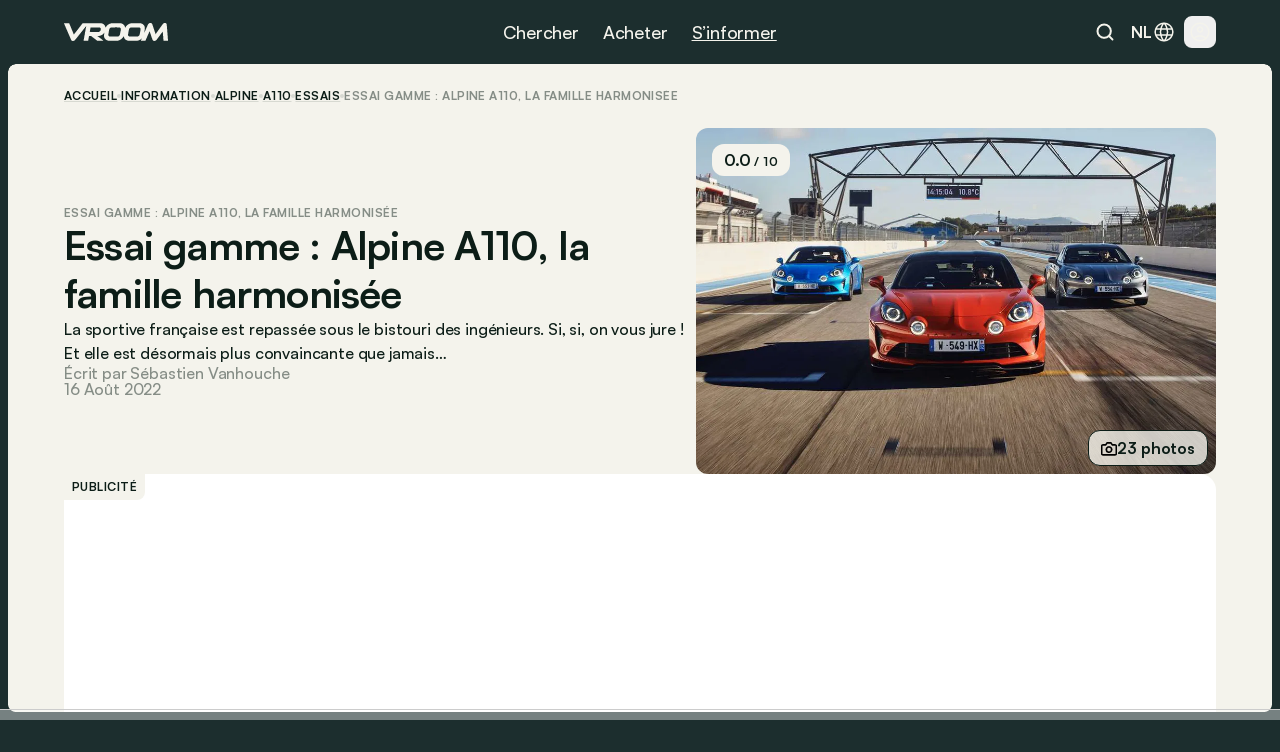

--- FILE ---
content_type: text/html
request_url: https://www.vroom.be/fr/information/essai-gamme-alpine-a110-la-famille-harmonisee-24171
body_size: 94296
content:
<!doctype html>
<html lang="fr-BE">
	<head><script>(function(w,i,g){w[g]=w[g]||[];if(typeof w[g].push=='function')w[g].push(i)})
(window,'GTM-NMPLTGXR','google_tags_first_party');</script><script>(function(w,d,s,l){w[l]=w[l]||[];(function(){w[l].push(arguments);})('set', 'developer_id.dY2E1Nz', true);
		var f=d.getElementsByTagName(s)[0],
		j=d.createElement(s);j.async=true;j.src='/pnth/';
		f.parentNode.insertBefore(j,f);
		})(window,document,'script','dataLayer');</script>
		<meta charset="UTF-8" />
		<meta name="viewport" content="width=device-width, initial-scale=1.0" />
		<meta http-equiv="X-UA-Compatible" content="ie=edge" />

		<link rel="icon" href="../../favicon.png" />
		<!--
		<meta property="og:image" content="" />
		<meta property="og:url" content="https://www.vroom.be" />
		<meta property="og:type" content="website" />
	-->
		<meta property="og:site_name" content="Vroom" />
		<link rel="apple-touch-icon" sizes="180x180" href="/images/favicon/apple-touch-icon.png" />
		<link rel="icon" type="image/png" sizes="32x32" href="/images/favicon/favicon-32x32.png" />
		<link rel="icon" type="image/png" sizes="16x16" href="/images/favicon/favicon-16x16.png" />
		<link rel="manifest" href="/images/favicon/site.webmanifest" />
		<link rel="mask-icon" href="/images/favicon/safari-pinned-tab.svg" color="#1c2e2e" />
		<link href="https://cdn.vroomsupport.be" crossorigin />

		<meta name="msapplication-TileColor" content="#1c2e2e" />
		<meta name="theme-color" content="#1c2e2e" />

		<!-- Google Tag Manager -->
		<script>(function(w,d,s,l,i){w[l]=w[l]||[];w[l].push({'gtm.start':
				new Date().getTime(),event:'gtm.js'});var f=d.getElementsByTagName(s)[0],
			j=d.createElement(s),dl=l!='dataLayer'?'&l='+l:'';j.async=true;j.src=
			'https://www.googletagmanager.com/gtm.js?id='+i+dl;f.parentNode.insertBefore(j,f);
		})(window,document,'script','dataLayer','GTM-NMPLTGXR');</script>
		<!-- End Google Tag Manager -->

		<!-- Microsoft Clarity tracking code -->
		<script type="text/javascript">
			(function (c, l, a, r, i, t, y) {
				c[a] =
					c[a] ||
					function () {
						(c[a].q = c[a].q || []).push(arguments);
					};
				t = l.createElement(r);
				t.async = 1;
				t.src = 'https://www.clarity.ms/tag/' + i;
				y = l.getElementsByTagName(r)[0];
				y.parentNode.insertBefore(t, y);
			})(window, document, 'clarity', 'script', 'p0h2dyrwn7');
		</script>

		<script type="text/javascript" data-cookieconsent="ignore">
			window.dataLayer = window.dataLayer || [];

			function gtag() {
				dataLayer.push(arguments);
			}

			gtag('js', new Date());
			gtag('consent', 'default', {
				ad_personalization: 'denied',
				ad_storage: 'denied',
				ad_user_data: 'denied',
				analytics_storage: 'denied',
				functionality_storage: 'denied',
				personalization_storage: 'denied',
				security_storage: 'granted',
				wait_for_update: 500
			});
			gtag('set', 'ads_data_redaction', true);
			gtag('set', 'url_passthrough', false);
			gtag('config', 'GTM-NMPLTGXR');
		</script>
		
		<link href="../../_app/immutable/assets/bundle.BtgErcnv.css" rel="stylesheet"><title> Essai gamme : Alpine A110, la famille harmonisée </title><!-- HEAD_svelte-yhezog_START --><link rel="canonical" href="https://www.vroom.be/fr/information/essai-gamme-alpine-a110-la-famille-harmonisee-24171"><script async src="https://www.instagram.com/embed.js" data-svelte-h="svelte-1m5x8c5"></script><script async src="https://platform.twitter.com/widgets.js" charset="utf-8" data-svelte-h="svelte-s7rlcr"></script><meta property="article:published_time" content="2022-08-16T12:39:00Z"><meta property="article:modified_time" content="2025-01-15T10:37:57.021378Z"><meta property="article:author" content="Sébastien Vanhouche"><meta property="article:section" content="automotive"><meta property="og:title" content="Essai gamme : Alpine A110, la famille harmonisée"><meta property="og:description" content="&lt;p>La sportive fran&amp;ccedil;aise est repass&amp;eacute;e sous le bistouri des ing&amp;eacute;nieurs. Si, si, on vous jure ! Et elle est d&amp;eacute;sormais plus convaincante que jamais&amp;hellip;&lt;/p>"><meta property="og:type" content="article"><meta property="og:url" content="https://www.vroom.be/fr/information/essai-gamme-alpine-a110-la-famille-harmonisee-24171"><meta name="twitter:card" content="summary_large_image"><meta name="twitter:site" content="https://www.vroom.be"><meta name="twitter:title" content="Essai gamme : Alpine A110, la famille harmonisée"><meta name="twitter:description" content="&lt;p>La sportive fran&amp;ccedil;aise est repass&amp;eacute;e sous le bistouri des ing&amp;eacute;nieurs. Si, si, on vous jure ! Et elle est d&amp;eacute;sormais plus convaincante que jamais&amp;hellip;&lt;/p>"><meta property="og:image" content="
		https://cdn.vroomsupport.be/articles/TEST/gallery/24171/1.jpg"> <meta name="twitter:image" content="https://cdn.vroomsupport.be/articles/TEST/gallery/24171/1.jpg"><!-- HTML_TAG_START --><script type="application/ld+json">
			{
				"@context": "https://schema.org",
				"@type": "NewsArticle",
				"headline": "Essai gamme : Alpine A110, la famille harmonisée",
				"image": [
					"https://cdn.vroomsupport.be/articles/TEST/gallery/24171/1.jpg"
				],
				"datePublished": "2022-08-16T12:39:00Z",
				"dateModified": "2025-01-15T10:37:57.021378Z",
				"articleBody": "<p>La sportive fran&ccedil;aise est repass&eacute;e sous le bistouri des ing&eacute;nieurs. Si, si, on vous jure ! Et elle est d&eacute;sormais plus convaincante que jamais&hellip;</p>.",
				"author": [
					{
						"@type": "Person",
						"name": "Sébastien Vanhouche"
					}
				]
			}
		</script><!-- HTML_TAG_END --><!-- HEAD_svelte-yhezog_END --><!-- HEAD_svelte-186tzdo_START --><script type="text/javascript" data-r89="{&quot;section&quot;:&quot;media&quot;,&quot;site_language&quot;:&quot;fr&quot;,&quot;subsection&quot;:&quot;detail&quot;,&quot;body_type&quot;:&quot;Coupé&quot;,&quot;car_category&quot;:&quot;Coupé&quot;,&quot;model&quot;:&quot;A110 GT&quot;,&quot;brand&quot;:&quot;Alpine&quot;,&quot;fuel&quot;:&quot;Combustion&quot;,&quot;article_categories&quot;:&quot;Review&quot;,&quot;topic&quot;:&quot;Guide&quot;,&quot;object_id&quot;:&quot;48215&quot;}">var r89 = r89 || {
				initialize: function () {
					r89.pubInit = true;
				},
				callAds: [],
				pushAd: function (id, name, config) {
					r89.callAds.push([id, name, config]);
				},
				pushAds: function () {
					r89.pushAdsCalled = true;
				}
			};
			try {
				let r89ConfigData = {};
				r89ConfigData = JSON.parse(document.currentScript.getAttribute('data-r89'));
				r89ConfigData = { ...r89ConfigData, environment: 'prod' };
				r89.pageConfig = {
					targetingKeys: r89ConfigData
				};
			} catch (e) {}</script> <script type="text/javascript" data-cfasync="false" src="https://tags.refinery89.com/vroombe.js" onload="r89.initialize()" data-svelte-h="svelte-1odnu6h"></script> <meta name="description" content="De Franse sportwagen ging onder het mes bij de ingenieurs. En hij is nu overtuigender dan ooit..."><meta name="title" content="Essai gamme : Alpine A110, la famille harmonisée"><meta property="og:title" content="Essai gamme : Alpine A110, la famille harmonisée"><meta property="og:description" content="De Franse sportwagen ging onder het mes bij de ingenieurs. En hij is nu overtuigender dan ooit..."><meta name="robots" content="index, follow"><meta property="og:locale" content="fr"><meta name="keywords" content="électricité, Alpine, A110, Sportwagen, Renault Alpine"><!-- HEAD_svelte-186tzdo_END --><!-- HEAD_svelte-10rxr4_START --><script type="application/ld+json" data-svelte-h="svelte-1oi2stb">{
			"@context": "https://schema.org",
			"@type": "Organization",
			"name": "Vroom",
			"url": "https://www.vroom.be",
			"logo": "https://cdn.vroomsupport.be/static/images/logo-white.svg",
			"sameAs": [
				"https://www.facebook.com/www.vroom.be",
				"https://www.instagram.com/vroom.be",
				"https://x.com/vroom_be",
				"https://www.linkedin.com/company/vroom-be",
				"https://www.youtube.com/@vroombe"
			]
		}
	</script><link rel="alternate" type="application/rss+xml" title="Vroom.be" href="/fr/xml/rss"> <link rel="alternate" hreflang="nl-BE" href="https://www.vroom.be/nl/media/honda/eny1/inzichten"> <link rel="alternate" hreflang="nl" href="https://www.vroom.be/nl/media/honda/eny1/inzichten"> <link rel="alternate" hreflang="fr-BE" href="https://www.vroom.be/fr/information/essai-gamme-alpine-a110-la-famille-harmonisee-24171"> <link rel="alternate" hreflang="fr" href="https://www.vroom.be/fr/information/essai-gamme-alpine-a110-la-famille-harmonisee-24171"> <link rel="alternate" hreflang="x-default" href="https://www.vroom.be/nl/media/honda/eny1/inzichten"><script defer src="https://stats.vroomsupport.be/script.js" data-website-id="c14bd477-5b88-4983-b0ac-8b7ca2bffbe7" data-svelte-h="svelte-1529j9d"></script><!-- HEAD_svelte-10rxr4_END -->
	</head>
	<body data-sveltekit-preload-data="hover">
		<div style="display: contents">      <div style="top: 63px" class="z-[102] lg:!hidden bg-racing-green fixed left-0 right-0 transition-all duration-500 overflow-hidden h-dvh mobile-nav  svelte-1my1ynz"><div style="height: calc(100dvh - 63px);" class="px-6 py-8 relative"><div class="bg-racing-green z-10 overflow-y-auto absolute w-full h-full left-0 top-0 transition-all flex flex-col gap-8 px-6 py-8 translate-x-full"><div class="flex flex-col gap-px overflow-hidden rounded-xl shrink-0"><a href="/fr/showroom" class="min-h-14 bg-white-4 px-4 w-full flex items-center justify-between text-16m text-light-beige">Showroom <img alt="Explore the showroom" class="icon-light-beige" src="/images/icons/icon-arrow-forward-ios.svg"></a> <a href="/fr/meilleures-voitures" class="min-h-14 bg-white-4 px-4 w-full flex items-center justify-between text-16m text-light-beige">Best-of <img alt="Explore the showroom" class="icon-light-beige" src="/images/icons/icon-arrow-forward-ios.svg"></a></div> <div class="flex flex-col gap-4"><p class="px-4 text-light-beige text-16m">Populaires</p> <div class="flex flex-col gap-px overflow-hidden rounded-xl"><a href="/fr/meilleures-voitures/moins-de-20000-euros" class="h-14 bg-white-4 px-4 w-full flex items-center justify-between text-16m text-light-beige">Meilleures voitures à moins de 20.000 € <img alt="Meilleures voitures à moins de 20.000 €" class="icon-light-beige" src="/images/icons/icon-arrow-forward-ios.svg"> </a><a href="/fr/meilleures-voitures/petites-voitures" class="h-14 bg-white-4 px-4 w-full flex items-center justify-between text-16m text-light-beige">Meilleures petites voitures <img alt="Meilleures petites voitures" class="icon-light-beige" src="/images/icons/icon-arrow-forward-ios.svg"> </a><a href="/fr/meilleures-voitures/hatchbacks" class="h-14 bg-white-4 px-4 w-full flex items-center justify-between text-16m text-light-beige">Meilleures hatchbacks <img alt="Meilleures hatchbacks" class="icon-light-beige" src="/images/icons/icon-arrow-forward-ios.svg"> </a><a href="/fr/meilleures-voitures/suv-moins-de-40000-euros" class="h-14 bg-white-4 px-4 w-full flex items-center justify-between text-16m text-light-beige">Meilleurs SUV à moins de 40.000 € <img alt="Meilleurs SUV à moins de 40.000 €" class="icon-light-beige" src="/images/icons/icon-arrow-forward-ios.svg"> </a><a href="/fr/meilleures-voitures/breaks-moins-de-40000-euros" class="h-14 bg-white-4 px-4 w-full flex items-center justify-between text-16m text-light-beige">Meilleurs breaks à moins de 40.000 € <img alt="Meilleurs breaks à moins de 40.000 €" class="icon-light-beige" src="/images/icons/icon-arrow-forward-ios.svg"> </a><a href="/fr/meilleures-voitures/petites-electriques" class="h-14 bg-white-4 px-4 w-full flex items-center justify-between text-16m text-light-beige">Meilleures petites voitures électriques <img alt="Meilleures petites voitures électriques" class="icon-light-beige" src="/images/icons/icon-arrow-forward-ios.svg"> </a><a href="/fr/meilleures-voitures/hybrides" class="h-14 bg-white-4 px-4 w-full flex items-center justify-between text-16m text-light-beige">Meilleures voitures hybrides <img alt="Meilleures voitures hybrides" class="icon-light-beige" src="/images/icons/icon-arrow-forward-ios.svg"> </a><a href="/fr/meilleures-voitures/minivans" class="h-14 bg-white-4 px-4 w-full flex items-center justify-between text-16m text-light-beige">Meilleurs minivans <img alt="Meilleurs minivans" class="icon-light-beige" src="/images/icons/icon-arrow-forward-ios.svg"> </a><a href="/fr/meilleures-voitures/moins-de-40000-euros" class="h-14 bg-white-4 px-4 w-full flex items-center justify-between text-16m text-light-beige">Meilleures voitures à moins de 40.000 € <img alt="Meilleures voitures à moins de 40.000 €" class="icon-light-beige" src="/images/icons/icon-arrow-forward-ios.svg"> </a><a href="/fr/meilleures-voitures/moins-de-60000-euros" class="h-14 bg-white-4 px-4 w-full flex items-center justify-between text-16m text-light-beige">Meilleures voitures à moins de 60.000 € <img alt="Meilleures voitures à moins de 60.000 €" class="icon-light-beige" src="/images/icons/icon-arrow-forward-ios.svg"> </a></div></div> <div class="flex flex-col gap-4"><p class="px-4 text-light-beige text-16m">Marques</p> <div class="flex flex-col gap-px overflow-hidden rounded-xl"><a href="/fr/showroom?brand=79" class="h-14 bg-white-4 px-4 w-full flex items-center justify-between text-16m text-light-beige">Volkswagen <img alt="Explore the showroom" class="icon-light-beige" src="/images/icons/icon-arrow-forward-ios.svg"> </a><a href="/fr/showroom?brand=9" class="h-14 bg-white-4 px-4 w-full flex items-center justify-between text-16m text-light-beige">BMW <img alt="Explore the showroom" class="icon-light-beige" src="/images/icons/icon-arrow-forward-ios.svg"> </a><a href="/fr/showroom?brand=7" class="h-14 bg-white-4 px-4 w-full flex items-center justify-between text-16m text-light-beige">Audi <img alt="Explore the showroom" class="icon-light-beige" src="/images/icons/icon-arrow-forward-ios.svg"> </a><a href="/fr/showroom?brand=59" class="h-14 bg-white-4 px-4 w-full flex items-center justify-between text-16m text-light-beige">Mercedes <img alt="Explore the showroom" class="icon-light-beige" src="/images/icons/icon-arrow-forward-ios.svg"> </a><a href="/fr/showroom?brand=66" class="h-14 bg-white-4 px-4 w-full flex items-center justify-between text-16m text-light-beige">Peugeot <img alt="Explore the showroom" class="icon-light-beige" src="/images/icons/icon-arrow-forward-ios.svg"> </a><a href="/fr/showroom?brand=63" class="h-14 bg-white-4 px-4 w-full flex items-center justify-between text-16m text-light-beige">Opel <img alt="Explore the showroom" class="icon-light-beige" src="/images/icons/icon-arrow-forward-ios.svg"> </a><a href="/fr/showroom?brand=70" class="h-14 bg-white-4 px-4 w-full flex items-center justify-between text-16m text-light-beige">Renault <img alt="Explore the showroom" class="icon-light-beige" src="/images/icons/icon-arrow-forward-ios.svg"> </a><a href="/fr/showroom?brand=28" class="h-14 bg-white-4 px-4 w-full flex items-center justify-between text-16m text-light-beige">Ford <img alt="Explore the showroom" class="icon-light-beige" src="/images/icons/icon-arrow-forward-ios.svg"> </a><a href="/fr/showroom?brand=78" class="h-14 bg-white-4 px-4 w-full flex items-center justify-between text-16m text-light-beige">Toyota <img alt="Explore the showroom" class="icon-light-beige" src="/images/icons/icon-arrow-forward-ios.svg"> </a><a href="/fr/showroom?brand=23" class="h-14 bg-white-4 px-4 w-full flex items-center justify-between text-16m text-light-beige">Dacia <img alt="Explore the showroom" class="icon-light-beige" src="/images/icons/icon-arrow-forward-ios.svg"> </a><a href="/fr/showroom?brand=19" class="h-14 bg-white-4 px-4 w-full flex items-center justify-between text-16m text-light-beige">Citroën <img alt="Explore the showroom" class="icon-light-beige" src="/images/icons/icon-arrow-forward-ios.svg"> </a><a href="/fr/showroom?brand=41" class="h-14 bg-white-4 px-4 w-full flex items-center justify-between text-16m text-light-beige">Kia <img alt="Explore the showroom" class="icon-light-beige" src="/images/icons/icon-arrow-forward-ios.svg"> </a><a href="/fr/showroom?brand=80" class="h-14 bg-white-4 px-4 w-full flex items-center justify-between text-16m text-light-beige">Volvo <img alt="Explore the showroom" class="icon-light-beige" src="/images/icons/icon-arrow-forward-ios.svg"> </a><a href="/fr/showroom?brand=34" class="h-14 bg-white-4 px-4 w-full flex items-center justify-between text-16m text-light-beige">Hyundai <img alt="Explore the showroom" class="icon-light-beige" src="/images/icons/icon-arrow-forward-ios.svg"> </a><a href="/fr/showroom?brand=62" class="h-14 bg-white-4 px-4 w-full flex items-center justify-between text-16m text-light-beige">Nissan <img alt="Explore the showroom" class="icon-light-beige" src="/images/icons/icon-arrow-forward-ios.svg"> </a><a href="/fr/showroom?brand=27" class="h-14 bg-white-4 px-4 w-full flex items-center justify-between text-16m text-light-beige">Fiat <img alt="Explore the showroom" class="icon-light-beige" src="/images/icons/icon-arrow-forward-ios.svg"> </a><a href="/fr/showroom?brand=72" class="h-14 bg-white-4 px-4 w-full flex items-center justify-between text-16m text-light-beige">Škoda <img alt="Explore the showroom" class="icon-light-beige" src="/images/icons/icon-arrow-forward-ios.svg"> </a><a href="/fr/showroom?brand=57" class="h-14 bg-white-4 px-4 w-full flex items-center justify-between text-16m text-light-beige">Mazda <img alt="Explore the showroom" class="icon-light-beige" src="/images/icons/icon-arrow-forward-ios.svg"> </a><a href="/fr/showroom?brand=71" class="h-14 bg-white-4 px-4 w-full flex items-center justify-between text-16m text-light-beige">Seat <img alt="Explore the showroom" class="icon-light-beige" src="/images/icons/icon-arrow-forward-ios.svg"> </a><a href="/fr/showroom?brand=54" class="h-14 bg-white-4 px-4 w-full flex items-center justify-between text-16m text-light-beige">Mini <img alt="Explore the showroom" class="icon-light-beige" src="/images/icons/icon-arrow-forward-ios.svg"> </a></div></div></div> <div class="bg-racing-green z-10 overflow-y-auto absolute w-full h-full left-0 top-0 transition-all flex flex-col gap-8 px-6 py-8 translate-x-full"><a href="/fr/media" class="min-h-14 bg-white-4 rounded-xl px-4 w-full flex items-center justify-between text-16m text-light-beige">Derniers articles <img alt="Explore the news" class="icon-light-beige" src="/images/icons/icon-arrow-forward-ios.svg"></a> <div class="flex flex-col gap-4"><p class="px-4 text-light-beige text-16m">Catégorie</p> <div class="flex flex-col gap-px overflow-hidden rounded-xl"><a href="/fr/media/actus" class="h-14 bg-white-4 px-4 w-full flex items-center justify-between text-16m text-light-beige">Actus <img alt="Explore the news" class="icon-light-beige" src="/images/icons/icon-arrow-forward-ios.svg"> </a><a href="/fr/media/focus" class="h-14 bg-white-4 px-4 w-full flex items-center justify-between text-16m text-light-beige">Conseils <img alt="Explore the news" class="icon-light-beige" src="/images/icons/icon-arrow-forward-ios.svg"> </a><a href="/fr/media/essais" class="h-14 bg-white-4 px-4 w-full flex items-center justify-between text-16m text-light-beige">Essais <img alt="Explore the news" class="icon-light-beige" src="/images/icons/icon-arrow-forward-ios.svg"> </a></div></div> <div class="flex flex-col gap-4"><p class="px-4 text-light-beige text-16m">Marques</p> <div class="flex flex-col gap-px overflow-hidden rounded-xl"><a href="/fr/media/bmw" class="h-14 bg-white-4 px-4 w-full flex items-center justify-between text-16m text-light-beige">BMW <img alt="Explore the news" class="icon-light-beige" src="/images/icons/icon-arrow-forward-ios.svg"> </a><a href="/fr/media/volkswagen" class="h-14 bg-white-4 px-4 w-full flex items-center justify-between text-16m text-light-beige">Volkswagen <img alt="Explore the news" class="icon-light-beige" src="/images/icons/icon-arrow-forward-ios.svg"> </a><a href="/fr/media/mercedes" class="h-14 bg-white-4 px-4 w-full flex items-center justify-between text-16m text-light-beige">Mercedes <img alt="Explore the news" class="icon-light-beige" src="/images/icons/icon-arrow-forward-ios.svg"> </a><a href="/fr/media/renault" class="h-14 bg-white-4 px-4 w-full flex items-center justify-between text-16m text-light-beige">Renault <img alt="Explore the news" class="icon-light-beige" src="/images/icons/icon-arrow-forward-ios.svg"> </a><a href="/fr/media/audi" class="h-14 bg-white-4 px-4 w-full flex items-center justify-between text-16m text-light-beige">Audi <img alt="Explore the news" class="icon-light-beige" src="/images/icons/icon-arrow-forward-ios.svg"> </a><a href="/fr/media/dacia" class="h-14 bg-white-4 px-4 w-full flex items-center justify-between text-16m text-light-beige">Dacia <img alt="Explore the news" class="icon-light-beige" src="/images/icons/icon-arrow-forward-ios.svg"> </a><a href="/fr/media/toyota" class="h-14 bg-white-4 px-4 w-full flex items-center justify-between text-16m text-light-beige">Toyota <img alt="Explore the news" class="icon-light-beige" src="/images/icons/icon-arrow-forward-ios.svg"> </a><a href="/fr/media/peugeot" class="h-14 bg-white-4 px-4 w-full flex items-center justify-between text-16m text-light-beige">Peugeot <img alt="Explore the news" class="icon-light-beige" src="/images/icons/icon-arrow-forward-ios.svg"> </a><a href="/fr/media/kia" class="h-14 bg-white-4 px-4 w-full flex items-center justify-between text-16m text-light-beige">Kia <img alt="Explore the news" class="icon-light-beige" src="/images/icons/icon-arrow-forward-ios.svg"> </a><a href="/fr/media/volvo" class="h-14 bg-white-4 px-4 w-full flex items-center justify-between text-16m text-light-beige">Volvo <img alt="Explore the news" class="icon-light-beige" src="/images/icons/icon-arrow-forward-ios.svg"> </a><a href="/fr/media/tesla" class="h-14 bg-white-4 px-4 w-full flex items-center justify-between text-16m text-light-beige">Tesla <img alt="Explore the news" class="icon-light-beige" src="/images/icons/icon-arrow-forward-ios.svg"> </a><a href="/fr/media/mini" class="h-14 bg-white-4 px-4 w-full flex items-center justify-between text-16m text-light-beige">Mini <img alt="Explore the news" class="icon-light-beige" src="/images/icons/icon-arrow-forward-ios.svg"> </a><a href="/fr/media/ford" class="h-14 bg-white-4 px-4 w-full flex items-center justify-between text-16m text-light-beige">Ford <img alt="Explore the news" class="icon-light-beige" src="/images/icons/icon-arrow-forward-ios.svg"> </a><a href="/fr/media/citroen" class="h-14 bg-white-4 px-4 w-full flex items-center justify-between text-16m text-light-beige">Citroën <img alt="Explore the news" class="icon-light-beige" src="/images/icons/icon-arrow-forward-ios.svg"> </a><a href="/fr/media/hyundai" class="h-14 bg-white-4 px-4 w-full flex items-center justify-between text-16m text-light-beige">Hyundai <img alt="Explore the news" class="icon-light-beige" src="/images/icons/icon-arrow-forward-ios.svg"> </a><a href="/fr/media/nissan" class="h-14 bg-white-4 px-4 w-full flex items-center justify-between text-16m text-light-beige">Nissan <img alt="Explore the news" class="icon-light-beige" src="/images/icons/icon-arrow-forward-ios.svg"> </a><a href="/fr/media/fiat" class="h-14 bg-white-4 px-4 w-full flex items-center justify-between text-16m text-light-beige">Fiat <img alt="Explore the news" class="icon-light-beige" src="/images/icons/icon-arrow-forward-ios.svg"> </a><a href="/fr/media/opel" class="h-14 bg-white-4 px-4 w-full flex items-center justify-between text-16m text-light-beige">Opel <img alt="Explore the news" class="icon-light-beige" src="/images/icons/icon-arrow-forward-ios.svg"> </a><a href="/fr/media/skoda" class="h-14 bg-white-4 px-4 w-full flex items-center justify-between text-16m text-light-beige">Škoda <img alt="Explore the news" class="icon-light-beige" src="/images/icons/icon-arrow-forward-ios.svg"> </a><a href="/fr/media/byd" class="h-14 bg-white-4 px-4 w-full flex items-center justify-between text-16m text-light-beige">BYD <img alt="Explore the news" class="icon-light-beige" src="/images/icons/icon-arrow-forward-ios.svg"> </a></div></div> <div class="flex flex-col gap-4"><p class="px-4 text-light-beige text-16m">Modèles populaires</p> <div class="flex flex-col gap-px overflow-hidden rounded-xl"><a href="/fr/media/audi/a3" class="h-14 bg-white-4 px-4 w-full flex items-center justify-between text-16m text-light-beige">Audi A3 <img alt="Explore the news" class="icon-light-beige" src="/images/icons/icon-arrow-forward-ios.svg"> </a><a href="/fr/media/bmw/serie-1" class="h-14 bg-white-4 px-4 w-full flex items-center justify-between text-16m text-light-beige">BMW Série 1 <img alt="Explore the news" class="icon-light-beige" src="/images/icons/icon-arrow-forward-ios.svg"> </a><a href="/fr/media/bmw/serie-3" class="h-14 bg-white-4 px-4 w-full flex items-center justify-between text-16m text-light-beige">BMW Série 3 <img alt="Explore the news" class="icon-light-beige" src="/images/icons/icon-arrow-forward-ios.svg"> </a><a href="/fr/media/bmw/serie-5" class="h-14 bg-white-4 px-4 w-full flex items-center justify-between text-16m text-light-beige">BMW Série 5 <img alt="Explore the news" class="icon-light-beige" src="/images/icons/icon-arrow-forward-ios.svg"> </a><a href="/fr/media/citroen/c3" class="h-14 bg-white-4 px-4 w-full flex items-center justify-between text-16m text-light-beige">Citroën C3 <img alt="Explore the news" class="icon-light-beige" src="/images/icons/icon-arrow-forward-ios.svg"> </a><a href="/fr/media/fiat/500" class="h-14 bg-white-4 px-4 w-full flex items-center justify-between text-16m text-light-beige">Fiat 500 <img alt="Explore the news" class="icon-light-beige" src="/images/icons/icon-arrow-forward-ios.svg"> </a><a href="/fr/media/ford/fiesta" class="h-14 bg-white-4 px-4 w-full flex items-center justify-between text-16m text-light-beige">Ford Fiesta <img alt="Explore the news" class="icon-light-beige" src="/images/icons/icon-arrow-forward-ios.svg"> </a><a href="/fr/media/ford/focus" class="h-14 bg-white-4 px-4 w-full flex items-center justify-between text-16m text-light-beige">Ford Focus <img alt="Explore the news" class="icon-light-beige" src="/images/icons/icon-arrow-forward-ios.svg"> </a><a href="/fr/media/mercedes/classe-a" class="h-14 bg-white-4 px-4 w-full flex items-center justify-between text-16m text-light-beige">Mercedes Classe A <img alt="Explore the news" class="icon-light-beige" src="/images/icons/icon-arrow-forward-ios.svg"> </a><a href="/fr/media/mercedes/classe-c" class="h-14 bg-white-4 px-4 w-full flex items-center justify-between text-16m text-light-beige">Mercedes Classe C <img alt="Explore the news" class="icon-light-beige" src="/images/icons/icon-arrow-forward-ios.svg"> </a><a href="/fr/media/mini/cooper" class="h-14 bg-white-4 px-4 w-full flex items-center justify-between text-16m text-light-beige">Mini Cooper <img alt="Explore the news" class="icon-light-beige" src="/images/icons/icon-arrow-forward-ios.svg"> </a><a href="/fr/media/opel/astra" class="h-14 bg-white-4 px-4 w-full flex items-center justify-between text-16m text-light-beige">Opel Astra <img alt="Explore the news" class="icon-light-beige" src="/images/icons/icon-arrow-forward-ios.svg"> </a><a href="/fr/media/opel/corsa" class="h-14 bg-white-4 px-4 w-full flex items-center justify-between text-16m text-light-beige">Opel Corsa <img alt="Explore the news" class="icon-light-beige" src="/images/icons/icon-arrow-forward-ios.svg"> </a><a href="/fr/media/peugeot/208" class="h-14 bg-white-4 px-4 w-full flex items-center justify-between text-16m text-light-beige">Peugeot 208 <img alt="Explore the news" class="icon-light-beige" src="/images/icons/icon-arrow-forward-ios.svg"> </a><a href="/fr/media/peugeot/308" class="h-14 bg-white-4 px-4 w-full flex items-center justify-between text-16m text-light-beige">Peugeot 308 <img alt="Explore the news" class="icon-light-beige" src="/images/icons/icon-arrow-forward-ios.svg"> </a><a href="/fr/media/renault/clio" class="h-14 bg-white-4 px-4 w-full flex items-center justify-between text-16m text-light-beige">Renault Clio <img alt="Explore the news" class="icon-light-beige" src="/images/icons/icon-arrow-forward-ios.svg"> </a><a href="/fr/media/skoda/fabia" class="h-14 bg-white-4 px-4 w-full flex items-center justify-between text-16m text-light-beige">Škoda Fabia <img alt="Explore the news" class="icon-light-beige" src="/images/icons/icon-arrow-forward-ios.svg"> </a><a href="/fr/media/toyota/yaris" class="h-14 bg-white-4 px-4 w-full flex items-center justify-between text-16m text-light-beige">Toyota Yaris <img alt="Explore the news" class="icon-light-beige" src="/images/icons/icon-arrow-forward-ios.svg"> </a><a href="/fr/media/volkswagen/golf" class="h-14 bg-white-4 px-4 w-full flex items-center justify-between text-16m text-light-beige">Volkswagen Golf <img alt="Explore the news" class="icon-light-beige" src="/images/icons/icon-arrow-forward-ios.svg"> </a><a href="/fr/media/volkswagen/polo" class="h-14 bg-white-4 px-4 w-full flex items-center justify-between text-16m text-light-beige">Volkswagen Polo <img alt="Explore the news" class="icon-light-beige" src="/images/icons/icon-arrow-forward-ios.svg"> </a></div></div> <div class="flex flex-col gap-4"><p class="px-4 text-light-beige text-16m">Sujet</p> <div class="flex flex-col gap-px overflow-hidden rounded-xl"><a href="/fr/media?topic=9" class="h-14 bg-white-4 px-4 w-full flex items-center justify-between text-16m text-light-beige">Best of <img alt="Explore the news" class="icon-light-beige" src="/images/icons/icon-arrow-forward-ios.svg"> </a><a href="/fr/media?topic=1" class="h-14 bg-white-4 px-4 w-full flex items-center justify-between text-16m text-light-beige">Électrique <img alt="Explore the news" class="icon-light-beige" src="/images/icons/icon-arrow-forward-ios.svg"> </a><a href="/fr/media?topic=2" class="h-14 bg-white-4 px-4 w-full flex items-center justify-between text-16m text-light-beige">Avenir <img alt="Explore the news" class="icon-light-beige" src="/images/icons/icon-arrow-forward-ios.svg"> </a><a href="/fr/media?topic=4" class="h-14 bg-white-4 px-4 w-full flex items-center justify-between text-16m text-light-beige">Industrie <img alt="Explore the news" class="icon-light-beige" src="/images/icons/icon-arrow-forward-ios.svg"> </a><a href="/fr/media?topic=10" class="h-14 bg-white-4 px-4 w-full flex items-center justify-between text-16m text-light-beige">Retro <img alt="Explore the news" class="icon-light-beige" src="/images/icons/icon-arrow-forward-ios.svg"> </a><a href="/fr/media?topic=6" class="h-14 bg-white-4 px-4 w-full flex items-center justify-between text-16m text-light-beige">Technologie <img alt="Explore the news" class="icon-light-beige" src="/images/icons/icon-arrow-forward-ios.svg"> </a><a href="/fr/media?topic=12" class="h-14 bg-white-4 px-4 w-full flex items-center justify-between text-16m text-light-beige">Design <img alt="Explore the news" class="icon-light-beige" src="/images/icons/icon-arrow-forward-ios.svg"> </a><a href="/fr/media?topic=5" class="h-14 bg-white-4 px-4 w-full flex items-center justify-between text-16m text-light-beige">Événements <img alt="Explore the news" class="icon-light-beige" src="/images/icons/icon-arrow-forward-ios.svg"> </a><a href="/fr/media?topic=7" class="h-14 bg-white-4 px-4 w-full flex items-center justify-between text-16m text-light-beige">Guide <img alt="Explore the news" class="icon-light-beige" src="/images/icons/icon-arrow-forward-ios.svg"> </a><a href="/fr/media?topic=11" class="h-14 bg-white-4 px-4 w-full flex items-center justify-between text-16m text-light-beige">Motorsport <img alt="Explore the news" class="icon-light-beige" src="/images/icons/icon-arrow-forward-ios.svg"> </a><a href="/fr/media?topic=8" class="h-14 bg-white-4 px-4 w-full flex items-center justify-between text-16m text-light-beige">Sécurité <img alt="Explore the news" class="icon-light-beige" src="/images/icons/icon-arrow-forward-ios.svg"> </a><a href="/fr/media?topic=3" class="h-14 bg-white-4 px-4 w-full flex items-center justify-between text-16m text-light-beige">Unique <img alt="Explore the news" class="icon-light-beige" src="/images/icons/icon-arrow-forward-ios.svg"> </a></div></div></div> <div class="bg-racing-green z-10 overflow-y-auto absolute w-full h-full left-0 top-0 transition-all flex flex-col gap-8 px-6 py-8 translate-x-full"><a href="/fr/offres" class="min-h-14 bg-white-4 rounded-xl px-4 w-full flex items-center justify-between text-16m text-light-beige">Toutes les offres <img alt="Toutes les offres" class="icon-light-beige" src="/images/icons/icon-arrow-forward-ios.svg"></a> <div class="flex flex-col gap-4"><p class="px-4 text-light-beige text-16m" data-svelte-h="svelte-ccimwx">Type</p> <div class="flex flex-col gap-px overflow-hidden rounded-xl"><a href="/fr/offres/voitures-neuves" class="h-14 bg-white-4 px-4 w-full flex items-center justify-between text-16m text-light-beige">Neuve <img alt="Explore the news" class="icon-light-beige" src="/images/icons/icon-arrow-forward-ios.svg"> </a><a href="/fr/offres/voitures-occasion" class="h-14 bg-white-4 px-4 w-full flex items-center justify-between text-16m text-light-beige">Occasion <img alt="Explore the news" class="icon-light-beige" src="/images/icons/icon-arrow-forward-ios.svg"> </a><a href="/fr/offres/voitures-ancetres" class="h-14 bg-white-4 px-4 w-full flex items-center justify-between text-16m text-light-beige">Ancêtre <img alt="Explore the news" class="icon-light-beige" src="/images/icons/icon-arrow-forward-ios.svg"> </a></div></div> <div class="flex flex-col gap-4"><p class="px-4 text-light-beige text-16m">Marques</p> <div class="flex flex-col gap-px overflow-hidden rounded-xl"><a href="/fr/offres/volkswagen" class="h-14 bg-white-4 px-4 w-full flex items-center justify-between text-16m text-light-beige">Volkswagen <img alt="Explore the marketplace" class="icon-light-beige" src="/images/icons/icon-arrow-forward-ios.svg"> </a><a href="/fr/offres/bmw" class="h-14 bg-white-4 px-4 w-full flex items-center justify-between text-16m text-light-beige">BMW <img alt="Explore the marketplace" class="icon-light-beige" src="/images/icons/icon-arrow-forward-ios.svg"> </a><a href="/fr/offres/audi" class="h-14 bg-white-4 px-4 w-full flex items-center justify-between text-16m text-light-beige">Audi <img alt="Explore the marketplace" class="icon-light-beige" src="/images/icons/icon-arrow-forward-ios.svg"> </a><a href="/fr/offres/mercedes" class="h-14 bg-white-4 px-4 w-full flex items-center justify-between text-16m text-light-beige">Mercedes <img alt="Explore the marketplace" class="icon-light-beige" src="/images/icons/icon-arrow-forward-ios.svg"> </a><a href="/fr/offres/peugeot" class="h-14 bg-white-4 px-4 w-full flex items-center justify-between text-16m text-light-beige">Peugeot <img alt="Explore the marketplace" class="icon-light-beige" src="/images/icons/icon-arrow-forward-ios.svg"> </a><a href="/fr/offres/opel" class="h-14 bg-white-4 px-4 w-full flex items-center justify-between text-16m text-light-beige">Opel <img alt="Explore the marketplace" class="icon-light-beige" src="/images/icons/icon-arrow-forward-ios.svg"> </a><a href="/fr/offres/renault" class="h-14 bg-white-4 px-4 w-full flex items-center justify-between text-16m text-light-beige">Renault <img alt="Explore the marketplace" class="icon-light-beige" src="/images/icons/icon-arrow-forward-ios.svg"> </a><a href="/fr/offres/ford" class="h-14 bg-white-4 px-4 w-full flex items-center justify-between text-16m text-light-beige">Ford <img alt="Explore the marketplace" class="icon-light-beige" src="/images/icons/icon-arrow-forward-ios.svg"> </a><a href="/fr/offres/toyota" class="h-14 bg-white-4 px-4 w-full flex items-center justify-between text-16m text-light-beige">Toyota <img alt="Explore the marketplace" class="icon-light-beige" src="/images/icons/icon-arrow-forward-ios.svg"> </a><a href="/fr/offres/dacia" class="h-14 bg-white-4 px-4 w-full flex items-center justify-between text-16m text-light-beige">Dacia <img alt="Explore the marketplace" class="icon-light-beige" src="/images/icons/icon-arrow-forward-ios.svg"> </a><a href="/fr/offres/citroen" class="h-14 bg-white-4 px-4 w-full flex items-center justify-between text-16m text-light-beige">Citroën <img alt="Explore the marketplace" class="icon-light-beige" src="/images/icons/icon-arrow-forward-ios.svg"> </a><a href="/fr/offres/kia" class="h-14 bg-white-4 px-4 w-full flex items-center justify-between text-16m text-light-beige">Kia <img alt="Explore the marketplace" class="icon-light-beige" src="/images/icons/icon-arrow-forward-ios.svg"> </a><a href="/fr/offres/volvo" class="h-14 bg-white-4 px-4 w-full flex items-center justify-between text-16m text-light-beige">Volvo <img alt="Explore the marketplace" class="icon-light-beige" src="/images/icons/icon-arrow-forward-ios.svg"> </a><a href="/fr/offres/hyundai" class="h-14 bg-white-4 px-4 w-full flex items-center justify-between text-16m text-light-beige">Hyundai <img alt="Explore the marketplace" class="icon-light-beige" src="/images/icons/icon-arrow-forward-ios.svg"> </a><a href="/fr/offres/nissan" class="h-14 bg-white-4 px-4 w-full flex items-center justify-between text-16m text-light-beige">Nissan <img alt="Explore the marketplace" class="icon-light-beige" src="/images/icons/icon-arrow-forward-ios.svg"> </a><a href="/fr/offres/fiat" class="h-14 bg-white-4 px-4 w-full flex items-center justify-between text-16m text-light-beige">Fiat <img alt="Explore the marketplace" class="icon-light-beige" src="/images/icons/icon-arrow-forward-ios.svg"> </a><a href="/fr/offres/skoda" class="h-14 bg-white-4 px-4 w-full flex items-center justify-between text-16m text-light-beige">Škoda <img alt="Explore the marketplace" class="icon-light-beige" src="/images/icons/icon-arrow-forward-ios.svg"> </a><a href="/fr/offres/mazda" class="h-14 bg-white-4 px-4 w-full flex items-center justify-between text-16m text-light-beige">Mazda <img alt="Explore the marketplace" class="icon-light-beige" src="/images/icons/icon-arrow-forward-ios.svg"> </a><a href="/fr/offres/seat" class="h-14 bg-white-4 px-4 w-full flex items-center justify-between text-16m text-light-beige">Seat <img alt="Explore the marketplace" class="icon-light-beige" src="/images/icons/icon-arrow-forward-ios.svg"> </a><a href="/fr/offres/mini" class="h-14 bg-white-4 px-4 w-full flex items-center justify-between text-16m text-light-beige">Mini <img alt="Explore the marketplace" class="icon-light-beige" src="/images/icons/icon-arrow-forward-ios.svg"> </a></div></div> <div class="flex flex-col gap-4"><p class="px-4 text-light-beige text-16m">Modèles populaires</p> <div class="flex flex-col gap-px overflow-hidden rounded-xl"><a href="/fr/offres/audi/a3" class="h-14 bg-white-4 px-4 w-full flex items-center justify-between text-16m text-light-beige">Audi A3 <img alt="Explore the marketplace" class="icon-light-beige" src="/images/icons/icon-arrow-forward-ios.svg"> </a><a href="/fr/offres/bmw/serie-1" class="h-14 bg-white-4 px-4 w-full flex items-center justify-between text-16m text-light-beige">BMW Série 1 <img alt="Explore the marketplace" class="icon-light-beige" src="/images/icons/icon-arrow-forward-ios.svg"> </a><a href="/fr/offres/bmw/serie-3" class="h-14 bg-white-4 px-4 w-full flex items-center justify-between text-16m text-light-beige">BMW Série 3 <img alt="Explore the marketplace" class="icon-light-beige" src="/images/icons/icon-arrow-forward-ios.svg"> </a><a href="/fr/offres/bmw/serie-5" class="h-14 bg-white-4 px-4 w-full flex items-center justify-between text-16m text-light-beige">BMW Série 5 <img alt="Explore the marketplace" class="icon-light-beige" src="/images/icons/icon-arrow-forward-ios.svg"> </a><a href="/fr/offres/citroen/c3" class="h-14 bg-white-4 px-4 w-full flex items-center justify-between text-16m text-light-beige">Citroën C3 <img alt="Explore the marketplace" class="icon-light-beige" src="/images/icons/icon-arrow-forward-ios.svg"> </a><a href="/fr/offres/fiat/500" class="h-14 bg-white-4 px-4 w-full flex items-center justify-between text-16m text-light-beige">Fiat 500 <img alt="Explore the marketplace" class="icon-light-beige" src="/images/icons/icon-arrow-forward-ios.svg"> </a><a href="/fr/offres/ford/fiesta" class="h-14 bg-white-4 px-4 w-full flex items-center justify-between text-16m text-light-beige">Ford Fiesta <img alt="Explore the marketplace" class="icon-light-beige" src="/images/icons/icon-arrow-forward-ios.svg"> </a><a href="/fr/offres/ford/focus" class="h-14 bg-white-4 px-4 w-full flex items-center justify-between text-16m text-light-beige">Ford Focus <img alt="Explore the marketplace" class="icon-light-beige" src="/images/icons/icon-arrow-forward-ios.svg"> </a><a href="/fr/offres/mercedes/classe-a" class="h-14 bg-white-4 px-4 w-full flex items-center justify-between text-16m text-light-beige">Mercedes Classe A <img alt="Explore the marketplace" class="icon-light-beige" src="/images/icons/icon-arrow-forward-ios.svg"> </a><a href="/fr/offres/mercedes/classe-c" class="h-14 bg-white-4 px-4 w-full flex items-center justify-between text-16m text-light-beige">Mercedes Classe C <img alt="Explore the marketplace" class="icon-light-beige" src="/images/icons/icon-arrow-forward-ios.svg"> </a><a href="/fr/offres/mini/cooper" class="h-14 bg-white-4 px-4 w-full flex items-center justify-between text-16m text-light-beige">Mini Cooper <img alt="Explore the marketplace" class="icon-light-beige" src="/images/icons/icon-arrow-forward-ios.svg"> </a><a href="/fr/offres/opel/astra" class="h-14 bg-white-4 px-4 w-full flex items-center justify-between text-16m text-light-beige">Opel Astra <img alt="Explore the marketplace" class="icon-light-beige" src="/images/icons/icon-arrow-forward-ios.svg"> </a><a href="/fr/offres/opel/corsa" class="h-14 bg-white-4 px-4 w-full flex items-center justify-between text-16m text-light-beige">Opel Corsa <img alt="Explore the marketplace" class="icon-light-beige" src="/images/icons/icon-arrow-forward-ios.svg"> </a><a href="/fr/offres/peugeot/208" class="h-14 bg-white-4 px-4 w-full flex items-center justify-between text-16m text-light-beige">Peugeot 208 <img alt="Explore the marketplace" class="icon-light-beige" src="/images/icons/icon-arrow-forward-ios.svg"> </a><a href="/fr/offres/peugeot/308" class="h-14 bg-white-4 px-4 w-full flex items-center justify-between text-16m text-light-beige">Peugeot 308 <img alt="Explore the marketplace" class="icon-light-beige" src="/images/icons/icon-arrow-forward-ios.svg"> </a><a href="/fr/offres/renault/clio" class="h-14 bg-white-4 px-4 w-full flex items-center justify-between text-16m text-light-beige">Renault Clio <img alt="Explore the marketplace" class="icon-light-beige" src="/images/icons/icon-arrow-forward-ios.svg"> </a><a href="/fr/offres/skoda/fabia" class="h-14 bg-white-4 px-4 w-full flex items-center justify-between text-16m text-light-beige">Škoda Fabia <img alt="Explore the marketplace" class="icon-light-beige" src="/images/icons/icon-arrow-forward-ios.svg"> </a><a href="/fr/offres/toyota/yaris" class="h-14 bg-white-4 px-4 w-full flex items-center justify-between text-16m text-light-beige">Toyota Yaris <img alt="Explore the marketplace" class="icon-light-beige" src="/images/icons/icon-arrow-forward-ios.svg"> </a><a href="/fr/offres/volkswagen/golf" class="h-14 bg-white-4 px-4 w-full flex items-center justify-between text-16m text-light-beige">Volkswagen Golf <img alt="Explore the marketplace" class="icon-light-beige" src="/images/icons/icon-arrow-forward-ios.svg"> </a><a href="/fr/offres/volkswagen/polo" class="h-14 bg-white-4 px-4 w-full flex items-center justify-between text-16m text-light-beige">Volkswagen Polo <img alt="Explore the marketplace" class="icon-light-beige" src="/images/icons/icon-arrow-forward-ios.svg"> </a></div></div></div> <div class="bg-racing-green z-10 overflow-y-auto absolute w-full h-full left-0 top-0 transition-all flex flex-col gap-8 translate-x-full"><form action="/" method="post" class="flex flex-col h-full"><div class="bg-racing-green px-6 py-8 flex flex-col gap-8 flex-grow sm:max-h-[456px] overflow-y-auto"><button class="gsi-material-button !min-h-12"><div class="gsi-material-button-state"></div> <div class="gsi-material-button-content-wrapper"><div class="gsi-material-button-icon" data-svelte-h="svelte-1rlliy9"><svg version="1.1" xmlns="http://www.w3.org/2000/svg" viewBox="0 0 48 48" xmlns:xlink="http://www.w3.org/1999/xlink" style="display: block;"><path fill="#EA4335" d="M24 9.5c3.54 0 6.71 1.22 9.21 3.6l6.85-6.85C35.9 2.38 30.47 0 24 0 14.62 0 6.51 5.38 2.56 13.22l7.98 6.19C12.43 13.72 17.74 9.5 24 9.5z"></path><path fill="#4285F4" d="M46.98 24.55c0-1.57-.15-3.09-.38-4.55H24v9.02h12.94c-.58 2.96-2.26 5.48-4.78 7.18l7.73 6c4.51-4.18 7.09-10.36 7.09-17.65z"></path><path fill="#FBBC05" d="M10.53 28.59c-.48-1.45-.76-2.99-.76-4.59s.27-3.14.76-4.59l-7.98-6.19C.92 16.46 0 20.12 0 24c0 3.88.92 7.54 2.56 10.78l7.97-6.19z"></path><path fill="#34A853" d="M24 48c6.48 0 11.93-2.13 15.89-5.81l-7.73-6c-2.15 1.45-4.92 2.3-8.16 2.3-6.26 0-11.57-4.22-13.47-9.91l-7.98 6.19C6.51 42.62 14.62 48 24 48z"></path><path fill="none" d="M0 0h48v48H0z"></path></svg></div> <span class="gsi-material-button-contents">Continuer avec Google</span> <span style="display: none;">Continuer avec Google</span></div></button> <div class="flex items-center justify-center gap-2"><hr class="h-px bg-light-beige-24"> <p class="text-sm text-light-beige font-medium leading-[14px]">ou</p> <hr class="h-px bg-light-beige-24"></div> <div class="flex flex-col gap-6 h-full"><div class="flex flex-col gap-4"><div class=" w-full"><input type="email"  name="email" placeholder="E-mail" class="text-light-beige bg-white-4 border-white-4   hover:border-beige-48 border bg-clip-padding transition-all rounded-2xl w-full sm:h-16 h-14 px-6 outline-none" value=""> </div> <div><div class="flex gap-2 items-center sm:h-16 h-14 px-6 bg-white-4 border-white-4 rounded-2xl   hover:border-beige-48 border border-solid bg-clip-padding transition-all"><input class="flex-grow !text-light-beige !p-0 outline-none bg-transparent" type="password"  name="password" placeholder="Mot de passe" value=""> <button type="button"><svg xmlns="http://www.w3.org/2000/svg" width="20" height="20" viewBox="0 0 24 24" fill="none"><g clip-path="url(#clip0_4408_56318)"><path d="M1 12C1 12 5 4 12 4C19 4 23 12 23 12C23 12 19 20 12 20C5 20 1 12 1 12Z" stroke="#F4F3EC" stroke-opacity="0.8" stroke-width="2.5" stroke-linecap="round" stroke-linejoin="round"></path><path d="M12 15C13.6569 15 15 13.6569 15 12C15 10.3431 13.6569 9 12 9C10.3431 9 9 10.3431 9 12C9 13.6569 10.3431 15 12 15Z" stroke="#F4F3EC" stroke-opacity="0.8" stroke-width="2.5" stroke-linecap="round" stroke-linejoin="round"></path></g><defs><clipPath id="clip0_4408_56318"><rect width="24" height="24" fill="white"></rect></clipPath></defs></svg></button></div> </div></div> <div class="flex flex-col gap-8 justify-between h-full flex-grow"><button type="button" class="sm:p-0 pl-6 text-light-beige text-14m text-left">Mot de passe oublié</button> <label class="flex items-center gap-2 cursor-pointer"><input type="checkbox" class="!border-light-beige checked:!border-venom-green before:!bg-venom-green"> <p class="text-light-beige text-14m">Se souvenir de moi</p></label></div></div> <div><button name="submit" type="submit" class="rounded-2xl px-4 py-2 h-12 text-center transition-all hover:bg-venom-green-80 bg-venom-green w-full text-racing-green font-bold leading-none tracking-[-0.16px]">Connexion</button></div></div> <div class="bg-racing-green flex justify-center items-center gap-2 min-h-20 h-20 px-6 border-t border-light-beige-24 border-solid"><p class="font-medium text-light-beige">Pas encore de compte</p> <button type="button" class="font-medium text-venom-green">Créez votre compte</button></div></form></div> <div class="bg-racing-green z-10 overflow-y-auto absolute w-full h-full left-0 top-0 transition-all flex flex-col gap-8 translate-x-full"><div class="p-6 flex flex-col sm:gap-6 gap-8 flex-grow overflow-y-auto"><div class="grid sm:grid-cols-2 grid-cols-1 sm:gap-4 gap-3"><div class="bg-white-4 rounded-2xl flex sm:flex-col justify-end sm:items-center sm:pb-6 p-6 sm:gap-3 gap-6"><div class="flex flex-grow flex-col sm:gap-4 gap-1 sm:items-center justify-center sm:px-6"><p class="sm:text-center text-16b text-light-beige">La quotidienne</p> <p class="sm:text-center text-multi-14r text-light-beige">Les dernières infos de l'actualité automobile</p></div> <input type="checkbox" name="daily" class="switch-dark default shrink-0 bg-clip-content relative !border-2 !w-11 !rounded-full !h-7 olympus-switch svelte-13g560s"></div> <div class="bg-white-4 rounded-2xl flex sm:flex-col justify-end sm:items-center sm:pb-6 p-6 sm:gap-3 gap-6 sm:h-[200px]"><div class="flex flex-grow flex-col sm:gap-4 gap-1 sm:items-center justify-center sm:px-6"><p class="sm:text-center text-16b text-light-beige">L’hebdomadaire</p> <p class="sm:text-center text-multi-14r text-light-beige">Une sélection du meilleur de l'actualité automobile</p></div> <input type="checkbox" name="weekly" class="switch-dark default shrink-0 bg-clip-content relative !border-2 !w-11 !rounded-full !h-7 olympus-switch svelte-13g560s"></div></div> <hr class="w-full h-px bg-light-beige-24"> <div class="grid sm:grid-cols-2 grid-cols-1 gap-4"><div class="col-span-2 sm:col-span-1 w-full"><input type="text"  name="first_name" placeholder="Prénom" class="text-light-beige bg-white-4 border-white-4   hover:border-beige-48 border bg-clip-padding transition-all rounded-2xl w-full sm:h-16 h-14 px-6 outline-none" value=""> </div> <div class="col-span-2 sm:col-span-1 w-full"><input type="text"  name="last_name" placeholder="Nom de famille" class="text-light-beige bg-white-4 border-white-4   hover:border-beige-48 border bg-clip-padding transition-all rounded-2xl w-full sm:h-16 h-14 px-6 outline-none" value=""> </div> <div class="col-span-2 w-full"><input type="email"  name="email" placeholder="E-mail" class="text-light-beige bg-white-4 border-white-4   hover:border-beige-48 border bg-clip-padding transition-all rounded-2xl w-full sm:h-16 h-14 px-6 outline-none" value=""> </div></div> <div class="sm:hidden"><label class="sm:hidden flex gap-2 text-light-beige cursor-pointer flex-grow"><input type="radio" class="!mt-1 !translate-y-0 !border-light-beige border-solid min-w-4 w-4 h-4"> <p class="text-multi-16m">En poursuivant, j’accepte les  <a class="underline" target="_blank" href="/fr/conditions-utilisation">Conditions d'utilisation</a> et la <a class="underline" target="_blank" href="/fr/politique-de-confidentialite">Politique de confidentialité</a>.</p></label></div></div> <div class="p-6 flex items-center gap-4 border-t border-solid border-light-beige-24 shrink-0"><label class="flex-grow max-w-[50%] hidden sm:flex gap-2 text-light-beige cursor-pointer"><input value="false" type="radio" class="!mt-1 !translate-y-0 !border-light-beige border-solid min-w-4 w-4 h-4 flex-grow"> <p class="text-multi-16m">En poursuivant, j’accepte les  <a class="underline" target="_blank" href="/fr/conditions-utilisation">Conditions d'utilisation</a> et la <a class="underline" target="_blank" href="/fr/politique-de-confidentialite">Politique de confidentialité</a>.</p></label> <button type="submit" class="flex-grow transition-all hover:bg-venom-green-80 bg-venom-green text-center py-2 px-4 h-12 rounded-2xl font-bold">S'inscrire</button></div></div> <div class="bg-racing-green z-10 overflow-y-auto absolute w-full h-full left-0 top-0 transition-all flex flex-col gap-8 translate-x-full"><form class="flex flex-col h-full"><div class="bg-racing-green px-6 py-8 flex flex-col gap-8 flex-grow sm:max-h-fit overflow-y-auto"><div class="flex flex-col gap-6 h-full"><div class="flex flex-col gap-4"><div class=" w-full"><input type="email"  name="email" placeholder="E-mail" class="text-light-beige bg-white-4 border-white-4   hover:border-beige-48 border bg-clip-padding transition-all rounded-2xl w-full sm:h-16 h-14 px-6 outline-none" value=""> </div> <div><div class="flex gap-2 items-center sm:h-16 h-14 px-6 bg-white-4 border-white-4 rounded-2xl   hover:border-beige-48 border border-solid bg-clip-padding transition-all"><input class="flex-grow !text-light-beige !p-0 outline-none bg-transparent" type="password"  name="password" placeholder="Mot de passe" value=""> <button type="button"><svg xmlns="http://www.w3.org/2000/svg" width="20" height="20" viewBox="0 0 24 24" fill="none"><g clip-path="url(#clip0_4408_56318)"><path d="M1 12C1 12 5 4 12 4C19 4 23 12 23 12C23 12 19 20 12 20C5 20 1 12 1 12Z" stroke="#F4F3EC" stroke-opacity="0.8" stroke-width="2.5" stroke-linecap="round" stroke-linejoin="round"></path><path d="M12 15C13.6569 15 15 13.6569 15 12C15 10.3431 13.6569 9 12 9C10.3431 9 9 10.3431 9 12C9 13.6569 10.3431 15 12 15Z" stroke="#F4F3EC" stroke-opacity="0.8" stroke-width="2.5" stroke-linecap="round" stroke-linejoin="round"></path></g><defs><clipPath id="clip0_4408_56318"><rect width="24" height="24" fill="white"></rect></clipPath></defs></svg></button></div> </div> <div><div class="flex gap-2 items-center sm:h-16 h-14 px-6 bg-white-4 border-white-4 rounded-2xl   hover:border-beige-48 border border-solid bg-clip-padding transition-all"><input class="flex-grow !text-light-beige !p-0 outline-none bg-transparent" type="password"  name="confirmPassword" placeholder="Confirmez votre mot de passe" value=""> <button type="button"><svg xmlns="http://www.w3.org/2000/svg" width="20" height="20" viewBox="0 0 24 24" fill="none"><g clip-path="url(#clip0_4408_56318)"><path d="M1 12C1 12 5 4 12 4C19 4 23 12 23 12C23 12 19 20 12 20C5 20 1 12 1 12Z" stroke="#F4F3EC" stroke-opacity="0.8" stroke-width="2.5" stroke-linecap="round" stroke-linejoin="round"></path><path d="M12 15C13.6569 15 15 13.6569 15 12C15 10.3431 13.6569 9 12 9C10.3431 9 9 10.3431 9 12C9 13.6569 10.3431 15 12 15Z" stroke="#F4F3EC" stroke-opacity="0.8" stroke-width="2.5" stroke-linecap="round" stroke-linejoin="round"></path></g><defs><clipPath id="clip0_4408_56318"><rect width="24" height="24" fill="white"></rect></clipPath></defs></svg></button></div> </div> <div class="flex gap-4"><div class=" w-full"><input type="text"  name="firstName" placeholder="Prénom" class="text-light-beige bg-white-4 border-white-4   hover:border-beige-48 border bg-clip-padding transition-all rounded-2xl w-full sm:h-16 h-14 px-6 outline-none" value=""> </div> <div class=" w-full"><input type="text"  name="lastName" placeholder="Nom de famille" class="text-light-beige bg-white-4 border-white-4   hover:border-beige-48 border bg-clip-padding transition-all rounded-2xl w-full sm:h-16 h-14 px-6 outline-none" value=""> </div></div></div> <div class="flex-grow flex items-end"><label class="flex items-start gap-2 cursor-pointer"><input required type="checkbox" class="!border-light-beige checked:!border-venom-green before:!bg-venom-green shrink-0 !mt-1"> <p class="text-light-beige">En poursuivant, j’accepte les  <a class="underline" target="_blank" href="/fr/conditions-utilisation">Conditions d'utilisation</a> et la <a class="underline" target="_blank" href="/fr/politique-de-confidentialite">Politique de confidentialité</a>.</p></label></div> <div data-svelte-h="svelte-n5w9vb"><button type="submit" class="rounded-2xl px-4 py-2 h-12 text-center transition-all hover:bg-venom-green-80 bg-venom-green w-full text-racing-green font-bold leading-none tracking-[-0.16px]">Register</button></div></div></div> <div class="bg-racing-green flex justify-center items-center gap-2 min-h-20 h-20 px-6 border-t border-light-beige-24 border-solid"><p class="font-medium text-light-beige">Ce compte existe déjà</p> <button type="button" class="font-medium text-venom-green">Se connecter</button></div></form></div> <div class="flex justify-between flex-col gap-4 h-full"><div class="flex flex-col gap-4"><button class="h-14 rounded-xl bg-white-4 px-4 w-full flex items-center justify-between text-light-beige text-16m"><div class="flex items-center gap-2"><img alt="Profile" class="icon-light-beige" src="/images/icons/icon-account-circle.svg"> Se connecter</div> <img alt="Explore the news" class="icon-light-beige" src="/images/icons/icon-arrow-forward-ios.svg"></button> <div class="rounded-xl flex flex-col gap-px overflow-hidden"><button class="h-14 bg-white-4 px-4 w-full flex items-center justify-between text-16m text-light-beige">Chercher <img alt="Explore the news" class="icon-light-beige" src="/images/icons/icon-arrow-forward-ios.svg"></button><button class="h-14 bg-white-4 px-4 w-full flex items-center justify-between text-16m text-light-beige">Acheter <img alt="Explore the news" class="icon-light-beige" src="/images/icons/icon-arrow-forward-ios.svg"></button><button class="h-14 bg-white-4 px-4 w-full flex items-center justify-between text-16m text-light-beige">S’informer <img alt="Explore the news" class="icon-light-beige" src="/images/icons/icon-arrow-forward-ios.svg"></button></div> <button class="h-14 rounded-xl bg-white-4 px-4 w-full flex items-center justify-between text-16m text-light-beige">Newsletter <img alt="Explore the news" class="icon-light-beige" src="/images/icons/icon-arrow-forward-ios.svg"></button></div> <div class="flex flex-col gap-4"><div class="rounded-xl overflow-hidden"><a href="/cdn-cgi/l/email-protection#bacedfdbd7faccc8d5d5d794d8df" class="h-14 bg-white-4 px-4 w-full flex items-center justify-between text-16m text-light-beige">Contactez-nous <img class="icon-light-beige w-4 h-4" alt="Contactez-nous" src="/images/icons/icon-arrow-up-right.svg"></a></div> <div class="flex gap-px rounded-xl overflow-hidden"><a data-sveltekit-reload href="https://www.vroom.be/fr/information/essai-gamme-alpine-a110-la-famille-harmonisee-24171" class="h-14 bg-white-4 px-4 w-full flex items-center justify-start gap-2 text-16m text-light-beige"><img alt="Français" class="w-6 h-6 icon-light-beige" src="/images/icons/icon-language.svg"> Français</a> <a data-sveltekit-reload href="/nl/media/honda/eny1/inzichten?body=30&amp;page=17" class="h-14 bg-white-4 px-4 w-full flex items-center justify-start gap-2 text-16m text-light-beige"><img alt="Néerlandais" class="w-6 h-6 icon-light-beige" src="/images/icons/icon-language.svg"> Néerlandais</a></div></div></div></div></div>  <div id="navbar" style="top: 0;" class="sticky w-full z-50"><div class="bg-racing-green flex flex-col"><div class="push-up-wrapper"><button class="close-pushup flex items-center justify-center" data-svelte-h="svelte-23oigj"><img src="/images/icons/icon-close.svg" loading="lazy" alt="close"></button> <ins class="r89-ad" data-adunit="mobile-billboard-top-pushup"></ins></div> <nav class="bg-racing-green max-w-[1600px] w-full h-16 py-2 flex items-center justify-between z-10 relative olympus-nav mx-auto svelte-1my1ynz"> <a data-sveltekit-reload class="" href="/fr"><img src="https://cdn.vroomsupport.be/static/images/logo-white.svg" class="logo" alt="Vroom logo"></a> <ul class="absolute top-0 left-1/2 -translate-x-1/2 hidden lg:flex items-center h-full gap-3"> <li><a class="transition-all h-8 px-3 flex items-center hover:bg-white-4 rounded-8 text-light-beige text-18m decoration-light-beige underline-offset-10 decoration-2 " href="/fr/showroom">Chercher</a> </li> <li><a class="transition-all h-8 px-3 flex items-center hover:bg-white-4 rounded-8 text-light-beige text-18m decoration-light-beige underline-offset-10 decoration-2 " href="/fr/offres">Acheter</a> </li> <li><a class="transition-all h-8 px-3 flex items-center hover:bg-white-4 rounded-8 text-light-beige text-18m decoration-light-beige underline-offset-10 decoration-2  underline " href="/fr/media">S’informer</a> </li></ul> <div class="flex gap-3 lg:gap-2"><button class="text-light-beige font-bold flex items-center gap-2 px-2 hover:bg-white-4 md:bg-transparent bg-white-4 rounded-8 transition-all h-8" data-svelte-h="svelte-11vq1p8"><img src="/images/icons/search.svg" class="icon-light-beige w-5 h-5" alt="search"> </button> <div class="hidden lg:flex gap-3 lg:gap-2"><a data-sveltekit-reload class="text-light-beige font-bold uppercase flex items-center gap-1.5 px-2 hover:bg-white-4 rounded-8 transition-all h-8" href="/nl/media/honda/eny1/inzichten?body=30&amp;page=17">nl <img alt="Change lang" class="icon-light-beige w-6 h-6" src="/images/icons/icon-language.svg"></a> <button class="hover:bg-white-4 rounded-8 transition-all h-8 w-8 flex items-center justify-center" data-svelte-h="svelte-gt4tx1"><img alt="Login" class="icon-light-beige" src="/images/icons/icon-account-circle.svg"></button></div> <button class="lg:hidden rounded-8 md:bg-transparent bg-white-4 transition-all "><svg class="" xmlns="http://www.w3.org/2000/svg" width="32" height="32" viewBox="0 0 32 32" fill="none"><line class=" origin-center transition-all" stroke="#F4F3EC" x1="7" x2="25" y1="12" y2="12" stroke-width="2.5"></line><line class=" origin-center transition-all" stroke="#F4F3EC" x1="7" x2="25" y1="20" y2="20" stroke-width="2.5"></line></svg></button></div></nav> <div style="height: 0px;" class="absolute lg:flex hidden justify-center transition-all duration-500 bg-racing-green w-full top-full -mt-2 left-0 right-0"><div class="animatedContainer  max-w-[1600px] mx-auto gap-16 pt-6 pb-16 absolute svelte-1my1ynz"><div class="flex flex-col gap-4"><p class="text-14m text-light-beige-48 pb-1.5">Type</p> <a style="animation-delay: 50ms;" class="animatedItem  leading-6 font-medium text-2xl text-light-beige hover:text-light-beige-48 transition-all svelte-1my1ynz" href="/fr/showroom">Showroom</a><a style="animation-delay: 100ms;" class="animatedItem  leading-6 font-medium text-2xl text-light-beige hover:text-light-beige-48 transition-all svelte-1my1ynz" href="/fr/meilleures-voitures">Best-of</a></div> <div class="flex gap-12"><div class="flex flex-col gap-5"><p class="text-14m text-light-beige-48 pb-1.5">Marques</p> <div class="grid grid-cols-2 gap-y-4 gap-x-6 svelte-1my1ynz"><a style="animation-delay: 25ms;" class="animatedItem  text-14m text-light-beige hover:text-light-beige-48 transition-all svelte-1my1ynz" href="/fr/showroom?brand=%5B9%5D">BMW</a><a style="animation-delay: 50ms;" class="animatedItem  text-14m text-light-beige hover:text-light-beige-48 transition-all svelte-1my1ynz" href="/fr/showroom?brand=%5B79%5D">Volkswagen</a><a style="animation-delay: 75ms;" class="animatedItem  text-14m text-light-beige hover:text-light-beige-48 transition-all svelte-1my1ynz" href="/fr/showroom?brand=%5B59%5D">Mercedes</a><a style="animation-delay: 100ms;" class="animatedItem  text-14m text-light-beige hover:text-light-beige-48 transition-all svelte-1my1ynz" href="/fr/showroom?brand=%5B70%5D">Renault</a><a style="animation-delay: 125ms;" class="animatedItem  text-14m text-light-beige hover:text-light-beige-48 transition-all svelte-1my1ynz" href="/fr/showroom?brand=%5B7%5D">Audi</a><a style="animation-delay: 150ms;" class="animatedItem  text-14m text-light-beige hover:text-light-beige-48 transition-all svelte-1my1ynz" href="/fr/showroom?brand=%5B23%5D">Dacia</a><a style="animation-delay: 175ms;" class="animatedItem  text-14m text-light-beige hover:text-light-beige-48 transition-all svelte-1my1ynz" href="/fr/showroom?brand=%5B78%5D">Toyota</a><a style="animation-delay: 200ms;" class="animatedItem  text-14m text-light-beige hover:text-light-beige-48 transition-all svelte-1my1ynz" href="/fr/showroom?brand=%5B66%5D">Peugeot</a><a style="animation-delay: 225ms;" class="animatedItem  text-14m text-light-beige hover:text-light-beige-48 transition-all svelte-1my1ynz" href="/fr/showroom?brand=%5B41%5D">Kia</a><a style="animation-delay: 250ms;" class="animatedItem  text-14m text-light-beige hover:text-light-beige-48 transition-all svelte-1my1ynz" href="/fr/showroom?brand=%5B80%5D">Volvo</a><a style="animation-delay: 275ms;" class="animatedItem  text-14m text-light-beige hover:text-light-beige-48 transition-all svelte-1my1ynz" href="/fr/showroom?brand=%5B77%5D">Tesla</a><a style="animation-delay: 300ms;" class="animatedItem  text-14m text-light-beige hover:text-light-beige-48 transition-all svelte-1my1ynz" href="/fr/showroom?brand=%5B54%5D">Mini</a> <a href="/fr/showroom" style="animation-delay: 325ms;" class="animatedItem  overflow-hidden svelte-1my1ynz"><p class="flex gap-1 items-center text-14m text-light-beige-48">Voir tout <img alt="Voir tout" src="/images/icons/chevron_forward_beige48.svg"></p> </a></div> </div><div class="flex flex-col gap-5"><p class="text-14m text-light-beige-48 pb-1.5">Best-of</p> <div class="flex flex-col gap-4 svelte-1my1ynz"><a style="animation-delay: 50ms;" class="animatedItem  text-14m text-light-beige hover:text-light-beige-48 transition-all svelte-1my1ynz" href="/fr/meilleures-voitures/moins-de-20000-euros">Meilleures voitures à moins de 20.000 €</a><a style="animation-delay: 75ms;" class="animatedItem  text-14m text-light-beige hover:text-light-beige-48 transition-all svelte-1my1ynz" href="/fr/meilleures-voitures/petites-voitures">Meilleures petites voitures</a><a style="animation-delay: 100ms;" class="animatedItem  text-14m text-light-beige hover:text-light-beige-48 transition-all svelte-1my1ynz" href="/fr/meilleures-voitures/hatchbacks">Meilleures hatchbacks</a><a style="animation-delay: 125ms;" class="animatedItem  text-14m text-light-beige hover:text-light-beige-48 transition-all svelte-1my1ynz" href="/fr/meilleures-voitures/suv-moins-de-40000-euros">Meilleurs SUV à moins de 40.000 €</a><a style="animation-delay: 150ms;" class="animatedItem  text-14m text-light-beige hover:text-light-beige-48 transition-all svelte-1my1ynz" href="/fr/meilleures-voitures/breaks-moins-de-40000-euros">Meilleurs breaks à moins de 40.000 €</a><a style="animation-delay: 175ms;" class="animatedItem  text-14m text-light-beige hover:text-light-beige-48 transition-all svelte-1my1ynz" href="/fr/meilleures-voitures/petites-electriques">Meilleures petites voitures électriques</a> <a href="/fr/meilleures-voitures" style="animation-delay: 200ms;" class="animatedItem  overflow-hidden svelte-1my1ynz"><p class="flex gap-1 items-center text-14m text-light-beige-48">Voir tout <img alt="Voir tout" src="/images/icons/chevron_forward_beige48.svg"></p> </a></div> </div></div> </div><div class="animatedContainer  max-w-[1600px] mx-auto gap-16 pt-6 pb-16 absolute svelte-1my1ynz"><div class="flex flex-col gap-4"><p class="text-14m text-light-beige-48 pb-1.5">Type</p> <a style="animation-delay: 50ms;" class="animatedItem  leading-6 font-medium text-2xl text-light-beige hover:text-light-beige-48 transition-all svelte-1my1ynz" href="/fr/media">Derniers articles</a><a style="animation-delay: 100ms;" class="animatedItem  leading-6 font-medium text-2xl text-light-beige hover:text-light-beige-48 transition-all svelte-1my1ynz" href="/fr/media/actus">Actus</a><a style="animation-delay: 150ms;" class="animatedItem  leading-6 font-medium text-2xl text-light-beige hover:text-light-beige-48 transition-all svelte-1my1ynz" href="/fr/media/essais">Essais</a><a style="animation-delay: 200ms;" class="animatedItem  leading-6 font-medium text-2xl text-light-beige hover:text-light-beige-48 transition-all svelte-1my1ynz" href="/fr/media/focus">Conseils</a></div> <div class="flex gap-12"><div class="flex flex-col gap-5"><p class="text-14m text-light-beige-48 pb-1.5">Marques</p> <div class="grid grid-cols-2 gap-y-4 gap-x-6 svelte-1my1ynz"><a style="animation-delay: 25ms;" class="animatedItem  text-14m text-light-beige hover:text-light-beige-48 transition-all svelte-1my1ynz" href="/fr/media/bmw">BMW</a><a style="animation-delay: 50ms;" class="animatedItem  text-14m text-light-beige hover:text-light-beige-48 transition-all svelte-1my1ynz" href="/fr/media/volkswagen">Volkswagen</a><a style="animation-delay: 75ms;" class="animatedItem  text-14m text-light-beige hover:text-light-beige-48 transition-all svelte-1my1ynz" href="/fr/media/mercedes">Mercedes</a><a style="animation-delay: 100ms;" class="animatedItem  text-14m text-light-beige hover:text-light-beige-48 transition-all svelte-1my1ynz" href="/fr/media/renault">Renault</a><a style="animation-delay: 125ms;" class="animatedItem  text-14m text-light-beige hover:text-light-beige-48 transition-all svelte-1my1ynz" href="/fr/media/audi">Audi</a><a style="animation-delay: 150ms;" class="animatedItem  text-14m text-light-beige hover:text-light-beige-48 transition-all svelte-1my1ynz" href="/fr/media/dacia">Dacia</a><a style="animation-delay: 175ms;" class="animatedItem  text-14m text-light-beige hover:text-light-beige-48 transition-all svelte-1my1ynz" href="/fr/media/toyota">Toyota</a><a style="animation-delay: 200ms;" class="animatedItem  text-14m text-light-beige hover:text-light-beige-48 transition-all svelte-1my1ynz" href="/fr/media/peugeot">Peugeot</a><a style="animation-delay: 225ms;" class="animatedItem  text-14m text-light-beige hover:text-light-beige-48 transition-all svelte-1my1ynz" href="/fr/media/kia">Kia</a><a style="animation-delay: 250ms;" class="animatedItem  text-14m text-light-beige hover:text-light-beige-48 transition-all svelte-1my1ynz" href="/fr/media/volvo">Volvo</a><a style="animation-delay: 275ms;" class="animatedItem  text-14m text-light-beige hover:text-light-beige-48 transition-all svelte-1my1ynz" href="/fr/media/tesla">Tesla</a><a style="animation-delay: 300ms;" class="animatedItem  text-14m text-light-beige hover:text-light-beige-48 transition-all svelte-1my1ynz" href="/fr/media/mini">Mini</a> <a href="/fr/media" style="animation-delay: 325ms;" class="animatedItem  overflow-hidden svelte-1my1ynz"><p class="flex gap-1 items-center text-14m text-light-beige-48">Voir tout <img alt="Voir tout" src="/images/icons/chevron_forward_beige48.svg"></p> </a></div> </div><div class="flex flex-col gap-5"><p class="text-14m text-light-beige-48 pb-1.5">Sujet</p> <div class="flex flex-col gap-4 svelte-1my1ynz"><a style="animation-delay: 50ms;" class="animatedItem  text-14m text-light-beige hover:text-light-beige-48 transition-all svelte-1my1ynz" href="/fr/media?topic=9">Best of</a><a style="animation-delay: 75ms;" class="animatedItem  text-14m text-light-beige hover:text-light-beige-48 transition-all svelte-1my1ynz" href="/fr/media?topic=1">Électrique</a><a style="animation-delay: 100ms;" class="animatedItem  text-14m text-light-beige hover:text-light-beige-48 transition-all svelte-1my1ynz" href="/fr/media?topic=10">Retro</a><a style="animation-delay: 125ms;" class="animatedItem  text-14m text-light-beige hover:text-light-beige-48 transition-all svelte-1my1ynz" href="/fr/media?topic=7">Guide</a><a style="animation-delay: 150ms;" class="animatedItem  text-14m text-light-beige hover:text-light-beige-48 transition-all svelte-1my1ynz" href="/fr/media?topic=4">Industrie</a><a style="animation-delay: 175ms;" class="animatedItem  text-14m text-light-beige hover:text-light-beige-48 transition-all svelte-1my1ynz" href="/fr/media?topic=5">Événements</a> <a href="/fr/media" style="animation-delay: 200ms;" class="animatedItem  overflow-hidden svelte-1my1ynz"><p class="flex gap-1 items-center text-14m text-light-beige-48">Voir tout <img alt="Voir tout" src="/images/icons/chevron_forward_beige48.svg"></p> </a></div> </div></div> </div><div class="animatedContainer  max-w-[1600px] mx-auto gap-16 pt-6 pb-16 absolute svelte-1my1ynz"><div class="flex flex-col gap-4"><p class="text-14m text-light-beige-48 pb-1.5">Type</p> <a style="animation-delay: 50ms;" class="animatedItem  leading-6 font-medium text-2xl text-light-beige hover:text-light-beige-48 transition-all svelte-1my1ynz" href="/fr/offres">Toutes les voitures</a><a style="animation-delay: 100ms;" class="animatedItem  leading-6 font-medium text-2xl text-light-beige hover:text-light-beige-48 transition-all svelte-1my1ynz" href="/fr/offres/voitures-occasion">Voitures d’occasion</a><a style="animation-delay: 150ms;" class="animatedItem  leading-6 font-medium text-2xl text-light-beige hover:text-light-beige-48 transition-all svelte-1my1ynz" href="/fr/offres/voitures-neuves">Voitures neuves</a><a style="animation-delay: 200ms;" class="animatedItem  leading-6 font-medium text-2xl text-light-beige hover:text-light-beige-48 transition-all svelte-1my1ynz" href="/fr/offres/voitures-ancetres">Voitures ancêtres</a></div> <div class="flex gap-12"><div class="flex flex-col gap-5"><p class="text-14m text-light-beige-48 pb-1.5">Marques</p> <div class="grid grid-cols-2 gap-y-4 gap-x-6 svelte-1my1ynz"><a style="animation-delay: 25ms;" class="animatedItem  text-14m text-light-beige hover:text-light-beige-48 transition-all svelte-1my1ynz" href="/fr/offres/volkswagen">Volkswagen</a><a style="animation-delay: 50ms;" class="animatedItem  text-14m text-light-beige hover:text-light-beige-48 transition-all svelte-1my1ynz" href="/fr/offres/bmw">BMW</a><a style="animation-delay: 75ms;" class="animatedItem  text-14m text-light-beige hover:text-light-beige-48 transition-all svelte-1my1ynz" href="/fr/offres/audi">Audi</a><a style="animation-delay: 100ms;" class="animatedItem  text-14m text-light-beige hover:text-light-beige-48 transition-all svelte-1my1ynz" href="/fr/offres/mercedes">Mercedes</a><a style="animation-delay: 125ms;" class="animatedItem  text-14m text-light-beige hover:text-light-beige-48 transition-all svelte-1my1ynz" href="/fr/offres/peugeot">Peugeot</a><a style="animation-delay: 150ms;" class="animatedItem  text-14m text-light-beige hover:text-light-beige-48 transition-all svelte-1my1ynz" href="/fr/offres/opel">Opel</a><a style="animation-delay: 175ms;" class="animatedItem  text-14m text-light-beige hover:text-light-beige-48 transition-all svelte-1my1ynz" href="/fr/offres/renault">Renault</a><a style="animation-delay: 200ms;" class="animatedItem  text-14m text-light-beige hover:text-light-beige-48 transition-all svelte-1my1ynz" href="/fr/offres/ford">Ford</a><a style="animation-delay: 225ms;" class="animatedItem  text-14m text-light-beige hover:text-light-beige-48 transition-all svelte-1my1ynz" href="/fr/offres/toyota">Toyota</a><a style="animation-delay: 250ms;" class="animatedItem  text-14m text-light-beige hover:text-light-beige-48 transition-all svelte-1my1ynz" href="/fr/offres/dacia">Dacia</a><a style="animation-delay: 275ms;" class="animatedItem  text-14m text-light-beige hover:text-light-beige-48 transition-all svelte-1my1ynz" href="/fr/offres/citroen">Citroën</a><a style="animation-delay: 300ms;" class="animatedItem  text-14m text-light-beige hover:text-light-beige-48 transition-all svelte-1my1ynz" href="/fr/offres/kia">Kia</a> <a href="/fr/offres" style="animation-delay: 325ms;" class="animatedItem  overflow-hidden svelte-1my1ynz"><p class="flex gap-1 items-center text-14m text-light-beige-48">Voir tout <img alt="Voir tout" src="/images/icons/chevron_forward_beige48.svg"></p> </a></div> </div><div class="flex flex-col gap-5"><p class="text-14m text-light-beige-48 pb-1.5">Budget</p> <div class="flex flex-col gap-4 svelte-1my1ynz"><a style="animation-delay: 50ms;" class="animatedItem  text-14m text-light-beige hover:text-light-beige-48 transition-all svelte-1my1ynz" href="/fr/offres?budget_max=10000">Max 10 000 €</a><a style="animation-delay: 75ms;" class="animatedItem  text-14m text-light-beige hover:text-light-beige-48 transition-all svelte-1my1ynz" href="/fr/offres?budget_max=15000">Max 15 000 €</a><a style="animation-delay: 100ms;" class="animatedItem  text-14m text-light-beige hover:text-light-beige-48 transition-all svelte-1my1ynz" href="/fr/offres?budget_max=20000">Max 20 000 €</a><a style="animation-delay: 125ms;" class="animatedItem  text-14m text-light-beige hover:text-light-beige-48 transition-all svelte-1my1ynz" href="/fr/offres?budget_max=30000">Max 30 000 €</a><a style="animation-delay: 150ms;" class="animatedItem  text-14m text-light-beige hover:text-light-beige-48 transition-all svelte-1my1ynz" href="/fr/offres?budget_max=40000">Max 40 000 €</a><a style="animation-delay: 175ms;" class="animatedItem  text-14m text-light-beige hover:text-light-beige-48 transition-all svelte-1my1ynz" href="/fr/offres?budget_max=50000">Max 50 000 €</a> <a href="/fr/offres" style="animation-delay: 200ms;" class="animatedItem  overflow-hidden svelte-1my1ynz"><p class="flex gap-1 items-center text-14m text-light-beige-48">Voir tout <img alt="Voir tout" src="/images/icons/chevron_forward_beige48.svg"></p> </a></div> </div><div class="flex flex-col gap-5"><p class="text-14m text-light-beige-48 pb-1.5">Carrosserie</p> <div class="flex flex-col gap-4 svelte-1my1ynz"><a style="animation-delay: 75ms;" class="animatedItem  text-14m text-light-beige hover:text-light-beige-48 transition-all svelte-1my1ynz" href="/fr/offres?body=2">Citadine</a><a style="animation-delay: 100ms;" class="animatedItem  text-14m text-light-beige hover:text-light-beige-48 transition-all svelte-1my1ynz" href="/fr/offres?body=5">Hatchback</a><a style="animation-delay: 125ms;" class="animatedItem  text-14m text-light-beige hover:text-light-beige-48 transition-all svelte-1my1ynz" href="/fr/offres?body=8">Berline</a><a style="animation-delay: 150ms;" class="animatedItem  text-14m text-light-beige hover:text-light-beige-48 transition-all svelte-1my1ynz" href="/fr/offres?body=9">SUV</a><a style="animation-delay: 175ms;" class="animatedItem  text-14m text-light-beige hover:text-light-beige-48 transition-all svelte-1my1ynz" href="/fr/offres?body=4">Break</a><a style="animation-delay: 200ms;" class="animatedItem  text-14m text-light-beige hover:text-light-beige-48 transition-all svelte-1my1ynz" href="/fr/offres?body=6">Minivan</a> <a href="/fr/offres" style="animation-delay: 225ms;" class="animatedItem  overflow-hidden svelte-1my1ynz"><p class="flex gap-1 items-center text-14m text-light-beige-48">Voir tout <img alt="Voir tout" src="/images/icons/chevron_forward_beige48.svg"></p> </a></div> </div><div class="flex flex-col gap-5"><p class="text-14m text-light-beige-48 pb-1.5">Moteur</p> <div class="flex flex-col gap-4 svelte-1my1ynz"><a style="animation-delay: 100ms;" class="animatedItem  text-14m text-light-beige hover:text-light-beige-48 transition-all svelte-1my1ynz" href="/fr/offres?fuel_type=3">Essence</a><a style="animation-delay: 125ms;" class="animatedItem  text-14m text-light-beige hover:text-light-beige-48 transition-all svelte-1my1ynz" href="/fr/offres?fuel_type=1">Diesel</a><a style="animation-delay: 150ms;" class="animatedItem  text-14m text-light-beige hover:text-light-beige-48 transition-all svelte-1my1ynz" href="/fr/offres?fuel_type=12%2C4%2C5">Hybride</a><a style="animation-delay: 175ms;" class="animatedItem  text-14m text-light-beige hover:text-light-beige-48 transition-all svelte-1my1ynz" href="/fr/offres?fuel_type=5">Hybride-essence</a><a style="animation-delay: 200ms;" class="animatedItem  text-14m text-light-beige hover:text-light-beige-48 transition-all svelte-1my1ynz" href="/fr/offres?fuel_type=4">Hybride-diesel</a><a style="animation-delay: 225ms;" class="animatedItem  text-14m text-light-beige hover:text-light-beige-48 transition-all svelte-1my1ynz" href="/fr/offres?fuel_type=2">Électrique</a> <a href="/fr/offres" style="animation-delay: 250ms;" class="animatedItem  overflow-hidden svelte-1my1ynz"><p class="flex gap-1 items-center text-14m text-light-beige-48">Voir tout <img alt="Voir tout" src="/images/icons/chevron_forward_beige48.svg"></p> </a></div> </div></div> </div> <div class="absolute flex justify-between -scale-y-100 w-full h-fit top-full" data-svelte-h="svelte-17pc8pp"><svg xmlns="http://www.w3.org/2000/svg" width="16" height="8" viewBox="0 0 16 8" fill="none"><path fill-rule="evenodd" clip-rule="evenodd" d="M16 8C11.5817 8 8 4.41828 8 0H0V8H16Z" fill="#1C2E2E"></path></svg> <svg width="16" height="8" viewBox="0 0 16 8" fill="none" xmlns="http://www.w3.org/2000/svg"><path fill-rule="evenodd" clip-rule="evenodd" d="M0 8C4.41828 8 8 4.41828 8 0H16V8H0Z" fill="#1C2E2E"></path></svg></div></div></div> <div class="relative z-10 flex justify-between -scale-y-100 w-full" data-svelte-h="svelte-144d19"><svg xmlns="http://www.w3.org/2000/svg" width="16" height="8" viewBox="0 0 16 8" fill="none"><path fill-rule="evenodd" clip-rule="evenodd" d="M16 8C11.5817 8 8 4.41828 8 0H0V8H16Z" fill="#1C2E2E"></path></svg> <svg width="16" height="8" viewBox="0 0 16 8" fill="none" xmlns="http://www.w3.org/2000/svg"><path fill-rule="evenodd" clip-rule="evenodd" d="M0 8C4.41828 8 8 4.41828 8 0H16V8H0Z" fill="#1C2E2E"></path></svg></div></div> <div class=" opacity-0 pointer-events-none hidden lg:block duration-500 transition-all fixed rounded-8 top-0 left-2 right-2 bottom-2 bg-light-beige-36 backdrop-blur-[2px] z-20"></div> <div id="app" class="body pb-2 px-2 w-full -mt-2 xs:min-h-dvh">  <div> <div class="z-10 fixed bottom-0 left-0 right-0 bg-racing-green md:hidden flex flex-col gap-3"><div class="relative px-6"><div class="flex justify-between absolute bottom-full left-0 right-0" data-svelte-h="svelte-suspdh"><svg xmlns="http://www.w3.org/2000/svg" width="16" height="8" viewBox="0 0 16 8" fill="none" class="s-r8rt3_BEY-7L"><path fill-rule="evenodd" clip-rule="evenodd" d="M16 8C11.5817 8 8 4.41828 8 0H0V8H16Z" fill="#1C2E2E" class="s-r8rt3_BEY-7L"></path></svg> <svg width="16" height="8" viewBox="0 0 16 8" fill="none" xmlns="http://www.w3.org/2000/svg" class="s-r8rt3_BEY-7L"><path fill-rule="evenodd" clip-rule="evenodd" d="M0 8C4.41828 8 8 4.41828 8 0H16V8H0Z" fill="#1C2E2E" class="s-r8rt3_BEY-7L"></path></svg></div>  <div class="h-16 flex items-center gap-3"><button class="flex items-center"><img alt="Marketplace" class="icon-light-beige w-6 h-6 shrink-0 transition-all  -scale-y-100" src="/images/icons/chevron/down.svg"></button> <p class="text-16m text-light-beige flex-grow truncate">Essai gamme : Alpine A110, la famille harmonisée</p>  <a href="/fr/offres/alpine/a110"  class="flex items-center gap-1.5 text-14b transition-all box-border border border-solid border-racing-green bg-venom-green hover:bg-venom-green-80 text-racing-green h-8 px-3 rounded-xl w-fit">Occasions <img alt="Marketplace" class="icon-racing-green w-4 h-4 hidden lg:block" src="/images/icons/icon-arrow-right2.svg"></a></div></div></div> <div><div class="flex justify-between items-center fixed z-10 left-6 right-6 pt-[18px] md:hidden"><div class="relative overflow-hidden rounded-8 shadow-200"><button class="flex items-center rounded-8 h-8 border border-black-green px-3 border-solid font-bold text-sm bg-light-beige-72 z-20" data-svelte-h="svelte-o0xhuk"><img alt="Back" class="icon-vroom-racing-green w-4 h-4" src="/images/icons/icon-arrow-left2.svg"></button> <div class="backdrop-blur-[2px] w-full h-full absolute top-0 z-[-1]"></div></div> </div> <div class="w-full transition-all pb-6 px-4 md:px-6 md:pb-8 lg:px-6 lg:pb-12 xl:px-14 xl:pb-16 bg-light-beige rounded-8 "><div class=" max-w-[1600px] mx-auto"><div><div class="hidden md:flex items-center gap-2 h-16"><a class="uppercase text-12b underline decoration-black-green-12 hover:decoration-racing-green transition-all underline-offset-4 decoration-2" href="/fr">accueil</a> <div class="w-1 h-1 rounded-full bg-black-green-12 shrink-0"></div><a class="uppercase text-12b underline decoration-black-green-12 hover:decoration-racing-green transition-all underline-offset-4 decoration-2" href="/fr/media">information</a> <div class="w-1 h-1 rounded-full bg-black-green-12 shrink-0"></div><a class="uppercase text-12b underline decoration-black-green-12 hover:decoration-racing-green transition-all underline-offset-4 decoration-2" href="/fr/media/alpine">Alpine</a> <div class="w-1 h-1 rounded-full bg-black-green-12 shrink-0"></div><a class="uppercase text-12b underline decoration-black-green-12 hover:decoration-racing-green transition-all underline-offset-4 decoration-2" href="/fr/media/alpine/a110">A110</a> <div class="w-1 h-1 rounded-full bg-black-green-12 shrink-0"></div><a class="uppercase text-12b underline decoration-black-green-12 hover:decoration-racing-green transition-all underline-offset-4 decoration-2" href="/fr/media/essais">essais</a> <div class="w-1 h-1 rounded-full bg-black-green-12 shrink-0"></div><p class="uppercase text-12b truncate text-black-green-48">Essai gamme : Alpine A110, la famille harmonisée </p> </div> <div class="aspect-video -mx-4 md:mx-auto lg:!hidden"><div aria-roledescription="carousel" id="carouselohoqw0b" class="md:rounded-2xl overflow-hidden aspect-[3/2] svelte-120dq3p" data-carousel-container><div class=" svelte-120dq3p" data-carousel-slider data-carousel-with-grab-cursor="true" data-dragging="false" data-drag-free="false" data-axis-xs="x" data-axis-sm="x" data-axis-md="x" data-axis-lg="x" data-axis-xl="x" id="carouselohoqw0b-slides" style="--gap: 8px; --overflow-xs: visible auto; --overflow-sm: visible auto; --overflow-md: visible auto; --overflow-lg: visible auto; --overflow-xl: visible auto; --layout-xs: 100%; --layout-sm: 100%; --layout-md: 100%; --layout-lg: 100%; --layout-xl: 100%; --partial-delta-xs: 0px; --partial-delta-sm: 0px; --partial-delta-md: 0px; --partial-delta-lg: 0px; --partial-delta-xl: 0px; transform: scaleY(0%);"> <div id="carouselohoqw0b-slide-1" aria-label="Slide 1 of 23 " aria-roledescription="slide" role="tabpanel" class="svelte-120dq3p is-active-slide" data-carousel-slide="0"><div slot="slide" class="h-full transition-all flex justify-center items-center"><img class="flex-1 transition-opacity duration-500 h-full m-auto object-cover" src="https://cdn.vroomsupport.be/articles/TEST/gallery/24171/1.jpg"></div> </div><div id="carouselohoqw0b-slide-2" aria-label="Slide 2 of 23 " aria-roledescription="slide" role="tabpanel" class="svelte-120dq3p" data-carousel-slide="1"><div slot="slide" class="h-full transition-all flex justify-center items-center"><img class="flex-1 transition-opacity duration-500 h-full m-auto object-cover" src="https://cdn.vroomsupport.be/articles/TEST/gallery/24171/2.jpg"></div> </div><div id="carouselohoqw0b-slide-3" aria-label="Slide 3 of 23 " aria-roledescription="slide" role="tabpanel" class="svelte-120dq3p" data-carousel-slide="2"> </div><div id="carouselohoqw0b-slide-4" aria-label="Slide 4 of 23 " aria-roledescription="slide" role="tabpanel" class="svelte-120dq3p" data-carousel-slide="3"> </div><div id="carouselohoqw0b-slide-5" aria-label="Slide 5 of 23 " aria-roledescription="slide" role="tabpanel" class="svelte-120dq3p" data-carousel-slide="4"> </div><div id="carouselohoqw0b-slide-6" aria-label="Slide 6 of 23 " aria-roledescription="slide" role="tabpanel" class="svelte-120dq3p" data-carousel-slide="5"> </div><div id="carouselohoqw0b-slide-7" aria-label="Slide 7 of 23 " aria-roledescription="slide" role="tabpanel" class="svelte-120dq3p" data-carousel-slide="6"> </div><div id="carouselohoqw0b-slide-8" aria-label="Slide 8 of 23 " aria-roledescription="slide" role="tabpanel" class="svelte-120dq3p" data-carousel-slide="7"> </div><div id="carouselohoqw0b-slide-9" aria-label="Slide 9 of 23 " aria-roledescription="slide" role="tabpanel" class="svelte-120dq3p" data-carousel-slide="8"> </div><div id="carouselohoqw0b-slide-10" aria-label="Slide 10 of 23 " aria-roledescription="slide" role="tabpanel" class="svelte-120dq3p" data-carousel-slide="9"> </div><div id="carouselohoqw0b-slide-11" aria-label="Slide 11 of 23 " aria-roledescription="slide" role="tabpanel" class="svelte-120dq3p" data-carousel-slide="10"> </div><div id="carouselohoqw0b-slide-12" aria-label="Slide 12 of 23 " aria-roledescription="slide" role="tabpanel" class="svelte-120dq3p" data-carousel-slide="11"> </div><div id="carouselohoqw0b-slide-13" aria-label="Slide 13 of 23 " aria-roledescription="slide" role="tabpanel" class="svelte-120dq3p" data-carousel-slide="12"> </div><div id="carouselohoqw0b-slide-14" aria-label="Slide 14 of 23 " aria-roledescription="slide" role="tabpanel" class="svelte-120dq3p" data-carousel-slide="13"> </div><div id="carouselohoqw0b-slide-15" aria-label="Slide 15 of 23 " aria-roledescription="slide" role="tabpanel" class="svelte-120dq3p" data-carousel-slide="14"> </div><div id="carouselohoqw0b-slide-16" aria-label="Slide 16 of 23 " aria-roledescription="slide" role="tabpanel" class="svelte-120dq3p" data-carousel-slide="15"> </div><div id="carouselohoqw0b-slide-17" aria-label="Slide 17 of 23 " aria-roledescription="slide" role="tabpanel" class="svelte-120dq3p" data-carousel-slide="16"> </div><div id="carouselohoqw0b-slide-18" aria-label="Slide 18 of 23 " aria-roledescription="slide" role="tabpanel" class="svelte-120dq3p" data-carousel-slide="17"> </div><div id="carouselohoqw0b-slide-19" aria-label="Slide 19 of 23 " aria-roledescription="slide" role="tabpanel" class="svelte-120dq3p" data-carousel-slide="18"> </div><div id="carouselohoqw0b-slide-20" aria-label="Slide 20 of 23 " aria-roledescription="slide" role="tabpanel" class="svelte-120dq3p" data-carousel-slide="19"> </div><div id="carouselohoqw0b-slide-21" aria-label="Slide 21 of 23 " aria-roledescription="slide" role="tabpanel" class="svelte-120dq3p" data-carousel-slide="20"> </div><div id="carouselohoqw0b-slide-22" aria-label="Slide 22 of 23 " aria-roledescription="slide" role="tabpanel" class="svelte-120dq3p" data-carousel-slide="21"> </div><div id="carouselohoqw0b-slide-23" aria-label="Slide 23 of 23 " aria-roledescription="slide" role="tabpanel" class="svelte-120dq3p" data-carousel-slide="22"> </div></div>  <div slot="dots" class="absolute h-8 flex items-center justify-center border border-black-green border-solid rounded-8 text-center right-3 px-3 font-bold text-sm bottom-3 bg-beige-80 tracking-[1px]">1/23</div>   </div> </div></div> <div class="flex flex-col gap-6 md:gap-8 mt-6 md:mt-8 lg:mt-0"><div class="flex items-center justify-between gap-8 min-h-[250px]"><div class="flex flex-col gap-4 md:gap-6 lg:gap-8 max-w-[880px]"><h1 class="text-12b uppercase text-black-green-48 leading-4">Essai gamme : Alpine A110, la famille harmonisée</h1> <div class="flex flex-col gap-2"><p class="text-multi-32b xl:text-multi-40b">Essai gamme : Alpine A110, la famille harmonisée</p> <div class="text-multi-16m"><!-- HTML_TAG_START --><p>La sportive fran&ccedil;aise est repass&eacute;e sous le bistouri des ing&eacute;nieurs. Si, si, on vous jure ! Et elle est d&eacute;sormais plus convaincante que jamais&hellip;</p><!-- HTML_TAG_END --></div></div> <p class="text-16m text-black-green-48">Écrit par Sébastien Vanhouche</p> <p class="text-16m text-black-green-48">16 Août 2022</p></div> <div class="relative shrink-0 max-w-[456px] xl:max-w-[520px] xxl:max-w-[600px] hidden lg:block w-full">  <div class="relative cursor-pointer grid grid-cols-2 gap-2 rounded-xl overflow-hidden article-layout-0"><picture class=""><source media="(max-width: undefined)" srcset="undefined"><source media="(max-width: undefined)" srcset="undefined"><source media="(max-width: undefined)" srcset="undefined"><source media="(max-width: undefined)" srcset="undefined"> <img src="https://cdn.vroomsupport.be/articles/TEST/gallery/24171/1.jpg" class="object-cover h-full w-full aspect-[16/9]"></picture> <button class="absolute right-2 bottom-2 bg-light-beige-80 px-3 flex items-center gap-2 rounded-xl border border-solid border-black-green h-9 text-16b"><img src="/images/icons/camera.svg" alt="All photos"> 23 photos</button></div>   <div class="absolute top-4 left-4 rounded-xl bg-beige px-3 py-2 text-black-green"><p class="text-16b">0.0 <span class="text-12b" data-svelte-h="svelte-jzm8es">/ 10</span></p></div></div></div> <div class="hidden lg:block overflow-hidden"><div class="py-12 px-4 bg-white rounded-2xl relative w-full min-h-[346px]"><span class="uppercase font-bold leading-[18px] tracking-[0.48px] text-xs px-2 py-1 rounded-br-8 absolute top-0 left-0 bg-light-beige">Publicité</span> </div></div> <div id="Score" class="flex gap-px flex-col rounded-xl overflow-hidden"><div class="relative bg-white-80 h-12 w-full px-6 flex items-center justify-center gap-6"> <div class="flex gap-6"><button class="text-12b transition-all uppercase text-black-green">Alpine A110 GT </button></div> </div>  <div class="grid grid-cols-2 lg:grid-cols-4 gap-px"><div class="bg-white-80 flex flex-col xxl:px-12 md:px-8 px-4 lg:py-16 py-12"><div class="flex flex-col gap-6"><div class="flex justify-between items-center gap-5"><p class="text-14m md:text-16m xxl:text-16m">Design</p>  <p class="text-20b md:text-24b">- </p></div> <div class="h-6 shrink-0 bg-light-beige rounded-sm overflow-hidden w-full relative"><div style="width: 0%;" class="top-0 bottom-0 left-0 absolute bg-laguna-green transition-all duration-[800ms] border-r border-solid border-white"></div> </div></div>  </div><div class="bg-white-80 flex flex-col xxl:px-12 md:px-8 px-4 lg:py-16 py-12"><div class="flex flex-col gap-6"><div class="flex justify-between items-center gap-5"><p class="text-14m md:text-16m xxl:text-16m">Expérience</p>  <p class="text-20b md:text-24b">- </p></div> <div class="h-6 shrink-0 bg-light-beige rounded-sm overflow-hidden w-full relative"><div style="width: 0%;" class="top-0 bottom-0 left-0 absolute bg-laguna-green transition-all duration-[800ms] border-r border-solid border-white"></div> </div></div>  </div><div class="bg-white-80 flex flex-col xxl:px-12 md:px-8 px-4 lg:py-16 py-12"><div class="flex flex-col gap-6"><div class="flex justify-between items-center gap-5"><p class="text-14m md:text-16m xxl:text-16m">Conduite</p>  <p class="text-20b md:text-24b">- </p></div> <div class="h-6 shrink-0 bg-light-beige rounded-sm overflow-hidden w-full relative"><div style="width: 0%;" class="top-0 bottom-0 left-0 absolute bg-laguna-green transition-all duration-[800ms] border-r border-solid border-white"></div> </div></div>  </div><div class="bg-white-80 flex flex-col xxl:px-12 md:px-8 px-4 lg:py-16 py-12"><div class="flex flex-col gap-6"><div class="flex justify-between items-center gap-5"><p class="text-14m md:text-16m xxl:text-16m">Budget</p>  <p class="text-20b md:text-24b">- </p></div> <div class="h-6 shrink-0 bg-light-beige rounded-sm overflow-hidden w-full relative"><div style="width: 0%;" class="top-0 bottom-0 left-0 absolute bg-laguna-green transition-all duration-[800ms] border-r border-solid border-white"></div> </div></div>  </div></div> <div class="grid grid-cols-2 md:grid-cols-4 bg-white-80"><button class="md:col-start-2 col-span-2 h-16 flex items-center justify-center text-black-green text-12b uppercase gap-1.5"><img src="/images/icons/bar_chart.svg" class="w-4 h-4 icon-black-green" alt="details"> Score détaillé <img src="/images/icons/chevron/down.svg" class="w-4 h-4 icon-black-green transition-all false" alt="arrow"></button> <button class="h-16 hidden md:flex items-center justify-center text-black-green text-12b uppercase gap-1.5"><img src="/images/icons/info_filled.svg" class="icon-black-green" alt="À propos du score"> À propos du score</button></div></div>    <div class="py-12 bg-white rounded-2xl relative w-full h-full overflow-hidden min-h-[346px] block m-auto lg:!hidden"><div class="font-bold leading-[18px] tracking-[0.48px] text-xs px-2 py-1 rounded-br-8 absolute top-0 left-0 bg-light-beige uppercase">Publicité</div> </div></div> <div id="article" class="flex justify-between gap-16 mt-6 md:mt-8 lg:mt-12 xl:mt-8 xxl:mt-12"><div class="flex flex-col gap-8"><div class="olympus-article-body flex flex-col gap-8 md:gap-12 xl:gap-16"> <div class="full-content"><!-- HTML_TAG_START --><p><img src="https://cdn.vroomsupport.be/articles/TEST/gallery/24171/1.jpg" class="fr-fic fr-dib"></p><p>L&rsquo;heure de la mise &agrave; jour a sonn&eacute; pour l&rsquo;Alpine A110. Certes, en mati&egrave;re de design, aucune &eacute;volution n&rsquo;a &eacute;t&eacute; apport&eacute;e sur la petite sportive fran&ccedil;aise. Pare-chocs, optiques, si&egrave;ges, volants, rien ne change entre les voitures sortant pr&eacute;c&eacute;demment et actuellement de l&rsquo;usine de Dieppe. Le constructeur a principalement am&eacute;lior&eacute; le syst&egrave;me de l&rsquo;&eacute;cran central de 7 pouces&nbsp;: mise &agrave; jour &agrave; distance, Apple CarPlay et Android Auto sont d&eacute;sormais de s&eacute;rie. Et elle en avait bien besoin&nbsp;! Dommage qu&rsquo;il soit toujours aussi petit&hellip; La marque fran&ccedil;aise en a &eacute;galement profit&eacute; pour harmoniser la totalit&eacute; de sa gamme. Gamme que nous avons eu la chance d&rsquo;essayer en entier&nbsp;!</p><p><img src="https://cdn.vroomsupport.be/articles/TEST/gallery/24171/2.jpg" class="fr-fic fr-dib"></p><table style="width: 100%;"><tbody><tr><td style="width: 50.0000%;"><img src="https://cdn.vroomsupport.be/articles/TEST/gallery/24171/3.jpg" class="fr-fic fr-dib"><br><br></td><td style="width: 50.0000%;"><img src="https://cdn.vroomsupport.be/articles/TEST/gallery/24171/4.jpg" class="fr-fic fr-dib"><br><br></td></tr></tbody></table><h2><strong>Benjamine agile au jeu de jambes affut&eacute;</strong></h2><p>Pas de panique les puristes, l&rsquo;Alpine originelle n&rsquo;a pas disparue du catalogue. Et elle boxe toujours dans la cat&eacute;gorie poids l&eacute;ger avec seulement 1.102 kg sur la balance&nbsp;! Mais avec son 4 cylindres de 1.798 cm<sup>3</sup>, 252 ch et 320 Nm de couple, disons qu&rsquo;elle ne peut pas compter sur son moteur pour porter le coup fatal. Avec sa belle allonge et pas d&eacute;sagr&eacute;able &agrave; l&rsquo;oreille, ce quatre pattes est toutefois loin de faire tache dans la Fran&ccedil;aise, tout comme les palettes de la bo&icirc;te &agrave; double embrayage &agrave; 7 rapports fix&eacute;es &agrave; la colonne de direction. Cependant, le vrai point fort de cette version d&rsquo;entr&eacute;e de gamme, c&rsquo;est son jeu de jambes&nbsp;!</p><p><img src="https://cdn.vroomsupport.be/articles/TEST/gallery/24171/5.jpg" class="fr-fic fr-dib"></p><p>Toujours &agrave; l&rsquo;affut, sa suspension absorbe &agrave; merveille les d&eacute;formations du bitume pour garantir un maximum de traction. &Agrave; la premi&egrave;re inclinaison de la direction, l&rsquo;A110 se place parfaitement sur ses appuis pour enchainer les courbes comme peu savent le faire. Son assiette est loin d&rsquo;&ecirc;tre immobile ce qui permet de v&eacute;ritablement ressentir le niveau d&rsquo;adh&eacute;rence de ses caoutchoucs. Et m&ecirc;me lorsque l&rsquo;on d&eacute;passe ses limites, elle reste progressive. C&rsquo;est probablement un peu clich&eacute;, mais &agrave; son volant, conducteur et machine ne font plus qu&rsquo;un et l&rsquo;on y resterait bien des heures &agrave; enchainer les kilom&egrave;tres&nbsp;!</p><p><img src="https://cdn.vroomsupport.be/articles/TEST/gallery/24171/6.jpg" class="fr-fic fr-dib"></p><h2><strong>Une ain&eacute;e puissante qui sait donner des coups !</strong></h2><p>Boxant toujours dans la cat&eacute;gorie poids l&eacute;ger avec ses 1.109 kg, au volant de l&rsquo;A110 S, on se retrouve dans une sportive nettement plus radicale. Son m&ecirc;me 1,8 litre a &eacute;t&eacute; port&eacute; &agrave; 300 ch et 340 Nm de couple&nbsp;! Celle-ci, donner des coups, elle sait faire&nbsp;! Bien qu&rsquo;elle n&rsquo;atteigne les 100 km/h que 0,3 s plus vite, on sent imm&eacute;diatement que son bloc a plus de punch. Il est d&rsquo;ailleurs le seul &agrave; pouvoir culminer, en option, &agrave; 275 km/h&nbsp;!</p><p><img src="https://cdn.vroomsupport.be/articles/TEST/gallery/24171/7.jpg" class="fr-fic fr-dib"></p><table style="width: 100%;"><tbody><tr><td style="width: 50.0000%;"><img src="https://cdn.vroomsupport.be/articles/TEST/gallery/24171/8.jpg" class="fr-fic fr-dib"><br><br></td><td style="width: 50.0000%;"><img src="https://cdn.vroomsupport.be/articles/TEST/gallery/24171/9.jpg" class="fr-fic fr-dib"><br><br></td></tr></tbody></table><p>Malheureusement, la &laquo; S &raquo; est moins convaincante sur routes ouvertes. &Agrave; l&rsquo;attaque d&rsquo;un col de montagne ou, dans ce cas-ci, sur les routes de campagne de Normandie, son jeu de jambes plus raide ne lui permet pas de se placer aussi bien que sa petite s&oelig;ur. On ne sent plus vraiment la caisse bouger pour prendre ses appuis. Ce qui peut rendre cette version &laquo; S &raquo; plus tra&icirc;tre : difficile de d&eacute;terminer si elle est bien plac&eacute;e au moment d&rsquo;envoyer la sauce. Si ce n&rsquo;est pas le cas, le train arri&egrave;re n&rsquo;h&eacute;sitera pas &agrave; d&eacute;crocher de sa trajectoire pour le faire savoir.&nbsp;</p><p><img src="https://cdn.vroomsupport.be/articles/TEST/gallery/24171/10.jpg" class="fr-fic fr-dib"></p><p>Sa suspension sp&eacute;cifique plus rigide et rabaiss&eacute;e de 4 mm pr&eacute;f&egrave;re largement les courbes et le tarmac de la piste. Surtout lorsqu&rsquo;elle est &eacute;quip&eacute;e de pneus semi-slick et du kit a&eacute;ro in&eacute;dit lui offrant 141 kg d&rsquo;appuis suppl&eacute;mentaire ! Bref, son ring de pr&eacute;dilection &agrave; elle n&rsquo;est pas d&eacute;limit&eacute; par des cordes ou des champs, mais plut&ocirc;t par des vibreurs ! &nbsp;</p><table style="width: 100%;"><tbody><tr><td style="width: 50.0000%;"><img src="https://cdn.vroomsupport.be/articles/TEST/gallery/24171/12.jpg" class="fr-fic fr-dib"><br><br></td><td style="width: 50.0000%;"><img src="https://cdn.vroomsupport.be/articles/TEST/gallery/24171/13.jpg" class="fr-fic fr-dib"><br><br></td></tr></tbody></table><p><img src="https://cdn.vroomsupport.be/articles/TEST/gallery/24171/11.jpg" class="fr-fic fr-dib"></p><h2><strong>Le juste milieu de la fratrie&nbsp;</strong></h2><p>Finalement, la GT, c&rsquo;est le meilleur des deux mondes : le jeu de jambes de la benjamine et l&rsquo;uppercut de l&rsquo;a&icirc;n&eacute;e ! Quoi de plus logique puisqu&rsquo;elle reprend la suspension souple de la premi&egrave;re et le puissant moteur de 300 ch de la seconde. Sur la route, son ch&acirc;ssis est juste ce qu&rsquo;il faut de mobile pour se d&eacute;faire d&rsquo;un tarmac en mauvais &eacute;tat et se placer parfaitement en virage, alors que son moteur la catapulte en sortie de courbe ! Elle n&rsquo;a pas usurp&eacute; son appellation de GT capable de parcourir de longue distance. On enchainerait bien les kilom&egrave;tres par centaines &agrave; son volant, et si possible sur routes sinueuses ! Un v&eacute;ritable r&eacute;gal !&nbsp;</p><p><img src="https://cdn.vroomsupport.be/articles/TEST/gallery/24171/14.jpg" class="fr-fic fr-dib"></p><p>L&rsquo;habitacle de cette version est &eacute;galement le plus raffin&eacute;. Les si&egrave;ges baquets uniquement r&eacute;glables en profondeur des deux premi&egrave;res versions font place &agrave; des assises en cuir l&eacute;g&egrave;rement moins enveloppantes et r&eacute;glables manuellement sur 6 voies. Si ce n&rsquo;est pas du luxe &ccedil;a ! La plupart des surfaces que l&rsquo;on touche sont &eacute;galement recouvertes de cuir. Seul petit b&eacute;mol &agrave; tout ce &laquo; raffinement &raquo;, cette version de la Fran&ccedil;aise a pris un peu d&rsquo;embonpoint pour totaliser 1.119 kg sur la balance.&nbsp;</p><table style="width: 100%;"><tbody><tr><td style="width: 50.0000%;"><img src="https://cdn.vroomsupport.be/articles/TEST/gallery/24171/15.jpg" class="fr-fic fr-dib"><br><br></td><td style="width: 50.0000%;"><img src="https://cdn.vroomsupport.be/articles/TEST/gallery/24171/16.jpg" class="fr-fic fr-dib"><img src="https://cdn.vroomsupport.be/articles/TEST/gallery/24171/17.jpg" class="fr-fic fr-dib"><br><br></td></tr></tbody></table><h2><strong>Combien &ccedil;a coute ?&nbsp;</strong></h2><p>Les tarifs de l&rsquo;A110 d&eacute;butent &agrave; 60.700 &euro;. Pour ce prix, Alpine vous offre le petit moteur de 252 ch, 4 roues, une carrosserie, 2 si&egrave;ges, un volant et c&rsquo;est &agrave; peu pr&egrave;s tout. Il faudra par exemple d&eacute;bourser 440 &euro; pour l&rsquo;aide au stationnement arri&egrave;re ou encore 520 &euro; pour un rangement suppl&eacute;mentaire entre les si&egrave;ges ! Rappelons que la sportive fran&ccedil;aise ne dispose m&ecirc;me pas de bo&icirc;te &agrave; gants&hellip;&nbsp;</p><p><img src="https://cdn.vroomsupport.be/articles/TEST/gallery/24171/18.jpg" class="fr-fic fr-dib"></p><p>Allonger 70.650 &euro; vous donne acc&egrave;s &agrave; la GT. Cette fois, le constructeur est plus g&eacute;n&eacute;reux et la plupart des options concernent la personnalisation, &agrave; l&rsquo;exception du rangement entre les si&egrave;ges toujours factur&eacute; 520 &euro;&hellip; La version S est affich&eacute;e &agrave; partir de 72.750 &euro;&nbsp;auxquels il est possible de rajouter pr&egrave;s de&hellip; 20.000 &euro; d&rsquo;options&nbsp;! Le toit en fibre de carbone &agrave; plus de 3.000 &euro;, les pneus semi-slick &agrave; 750 &euro; et le kit a&eacute;ro &agrave; 5.450 &euro; font fortement grimper la facture&nbsp;!</p><p><img src="https://cdn.vroomsupport.be/articles/TEST/gallery/24171/19.jpg" class="fr-fic fr-dib"></p><table style="width: 100%;"><tbody><tr><td style="width: 50.0000%;"><img src="https://cdn.vroomsupport.be/articles/TEST/gallery/24171/20.jpg" class="fr-fic fr-dib"><br><br></td><td style="width: 50.0000%;"><img src="https://cdn.vroomsupport.be/articles/TEST/gallery/24171/21.jpg" class="fr-fic fr-dib"><br><br></td></tr></tbody></table><h2><strong>Notre verdict&nbsp;</strong></h2><p>L&rsquo;A110 est toujours la sublime sportive que l&rsquo;on a d&eacute;couvert en 2017. L&eacute;g&egrave;re et agile, cette mise &agrave; jour de mi-carri&egrave;re lui a simplement permis de s&rsquo;am&eacute;liorer en mati&egrave;re de connectivit&eacute; et d&rsquo;harmoniser sa gamme : une version d&rsquo;entr&eacute;e de gamme d&eacute;pouill&eacute;e pour les clients en recherche de sensations pures, une GT pour les plus raffin&eacute;s et une sportive pour les radicaux ! La Fran&ccedil;aise est plus convaincante que jamais &agrave; une &eacute;poque o&ugrave; les sportives s&rsquo;alourdissent de jour en jour &agrave; grand coup d&rsquo;&eacute;lectrification. Esp&eacute;rons d&rsquo;ailleurs qu&rsquo;Alpine r&eacute;ussisse <a href="https://www.vroom.be/fr/information/alpine-une-version-electrique-24071/">cette transition</a> pour le moins d&eacute;licate&hellip; &nbsp;</p><p><img src="https://cdn.vroomsupport.be/articles/TEST/gallery/24171/22.jpg" class="fr-fic fr-dib"></p><h2 style="border: 0px; box-sizing: border-box; font-weight: 500; line-height: 2rem; margin: 0px 0px 2rem; font-size: 1.5rem; color: rgb(17, 17, 17); padding: 0px; font-family: Roboto, Arial, sans-serif; font-style: normal; font-variant-ligatures: normal; font-variant-caps: normal; letter-spacing: normal; orphans: 2; text-align: start; text-indent: 0px; text-transform: none; white-space: normal; widows: 2; word-spacing: 0px; -webkit-text-stroke-width: 0px; text-decoration-thickness: initial; text-decoration-style: initial; text-decoration-color: initial; background-color: rgb(255, 255, 255);"><strong style="border: 0px solid; box-sizing: border-box; font-weight: bolder;">?</strong></h2><p style="border: 0px solid; box-sizing: border-box; margin: 0px 0px 2rem; font-size: 16px; line-height: 1.5; color: rgb(17, 17, 17); font-family: Roboto, Arial, sans-serif; font-style: normal; font-variant-ligatures: normal; font-variant-caps: normal; font-weight: 400; letter-spacing: normal; orphans: 2; text-align: start; text-indent: 0px; text-transform: none; white-space: normal; widows: 2; word-spacing: 0px; -webkit-text-stroke-width: 0px; text-decoration-thickness: initial; text-decoration-style: initial; text-decoration-color: initial; background-color: rgb(255, 255, 255);"></p><!-- HTML_TAG_END --> </div>  </div> <div class="py-4 border-t border-solid border-racing-green flex flex-col md:flex-row gap-8 items-start justify-between"><div class="flex flex-col gap-8"><div class="flex items-center gap-4"><img class="w-[60px] h-[60px]" src="https://cdn.vroomsupport.be/authors/Sebastien.webp" alt="Sébastien
							Vanhouche"> <p class="text-16b h-3">Sébastien Vanhouche</p></div> <div class="flex flex-col gap-6"> </div></div></div></div> <div class="w-[400px] shrink-0 hidden min-[1150px]:block min-h-full"><div class="flex flex-col gap-8 items-start h-full"><div class="w-full max-h-[50%] h-full"><div style="top: 160px;" class="sticky flex flex-col gap-8"><div class="w-full rounded-2xl overflow-hidden flex flex-col gap-px shadow-300"><div class="bg-white-80 px-8 py-6 flex items-center justify-center relative"> <p class="text-multi-24b">Alpine A110</p> </div> <div class="bg-white-80 px-8 py-6 flex flex-col gap-6"><p class="text-multi-16m">Neuve ou d’occasion, à vous de choisir. Comparez les offres et demandez une offre dès aujourd’hui !</p> <div class="flex flex-col gap-2"> <div class="flex justify-between h-7"><p class="text-multi-18m">Neuves, en stock</p> <p class="text-multi-18b" data-svelte-h="svelte-q3urer">-</p></div>  <hr class="border-light-beige">  <div class="flex justify-between h-7"><p class="text-multi-18m">Occasions, en stock</p> <p class="text-multi-18b" data-svelte-h="svelte-q3urer">-</p></div> </div></div> <div class="bg-white-80 px-8 py-6"> <a href="/fr/offres/alpine/a110"  class="text-16b flex items-center justify-center transition-all box-border border border-solid border-racing-green bg-venom-green hover:bg-venom-green-80 text-racing-green h-12 px-6 py-2 rounded-2xl w-full">Voir toutes les offres</a></div></div> <div class="py-12 bg-white rounded-2xl relative w-full h-full overflow-hidden min-h-[346px] block m-auto "><div class="font-bold leading-[18px] tracking-[0.48px] text-xs px-2 py-1 rounded-br-8 absolute top-0 left-0 bg-light-beige uppercase">Publicité</div> </div></div></div> <div class="w-full h-full"><div style="top: 160px;" class="sticky flex flex-col gap-8"><p class="text-24b">Les plus lus</p> <div class="flex flex-col gap-6"><article class="cursor-pointer flex gap-px transition-all rounded-xl overflow-hidden outline-none hover:outline outline-offset-0 hover:outline-2 hover:outline-black-green w-full"><a href="/fr/information/kia-ev2-2026-suv-electrique-prix-caracteristiques" class="flex flex-row gap-px rounded-xl overflow-hidden w-full"><div class="relative aspect-[3/2] w-[176px] shrink-0"> <picture><source media="(max-width: 830px)" srcset="https://cdn.vroomsupport.be/media/7dc6604d-f76b-11f0-af30-ae866fc96206.webp_small.webp?width=600"><source media="(max-width: 1024px)" srcset="https://cdn.vroomsupport.be/media/7dc6604d-f76b-11f0-af30-ae866fc96206.webp_medium.webp?width=800"><source media="(max-width: 1200px)" srcset="https://cdn.vroomsupport.be/media/7dc6604d-f76b-11f0-af30-ae866fc96206.webp_small.webp?width=600"><source media="(max-width: 1600px)" srcset="https://cdn.vroomsupport.be/media/7dc6604d-f76b-11f0-af30-ae866fc96206.webp_medium.webp?width=800"> <img draggable="true" class="w-full h-full object-cover aspect-[3_/_2] " src="https://cdn.vroomsupport.be/media/7dc6604d-f76b-11f0-af30-ae866fc96206.webp" alt=""></picture></div> <div class="flex flex-col gap-px w-full"><div class="bg-white h-full pt-2 pr-6 pb-4 pl-3"><h2 class="text-sm font-bold line-clamp-3 tracking-[-0.14px] leading-5">Kia EV2 : on a découvert le SUV électrique compact abordable</h2></div> <div class="bg-white h-8 px-4 flex items-center"><p class="text-12m text-black-green-48">22 jan 2026</p></div></div></a></article><article class="cursor-pointer flex gap-px transition-all rounded-xl overflow-hidden outline-none hover:outline outline-offset-0 hover:outline-2 hover:outline-black-green w-full"><a href="/fr/information/skoda-suv-gamme-2026-prix-autonomie" class="flex flex-row gap-px rounded-xl overflow-hidden w-full"><div class="relative aspect-[3/2] w-[176px] shrink-0"> <picture><source media="(max-width: 830px)" srcset="https://cdn.vroomsupport.be/media/1d0ae109-f799-11f0-adf3-b6e5fe1c5dcb.webp_small.webp?width=600"><source media="(max-width: 1024px)" srcset="https://cdn.vroomsupport.be/media/1d0ae109-f799-11f0-adf3-b6e5fe1c5dcb.webp_medium.webp?width=800"><source media="(max-width: 1200px)" srcset="https://cdn.vroomsupport.be/media/1d0ae109-f799-11f0-adf3-b6e5fe1c5dcb.webp_small.webp?width=600"><source media="(max-width: 1600px)" srcset="https://cdn.vroomsupport.be/media/1d0ae109-f799-11f0-adf3-b6e5fe1c5dcb.webp_medium.webp?width=800"> <img draggable="true" class="w-full h-full object-cover aspect-[3_/_2] " src="https://cdn.vroomsupport.be/media/1d0ae109-f799-11f0-adf3-b6e5fe1c5dcb.webp" alt=""></picture></div> <div class="flex flex-col gap-px w-full"><div class="bg-white h-full pt-2 pr-6 pb-4 pl-3"><h2 class="text-sm font-bold line-clamp-3 tracking-[-0.14px] leading-5">Zoom sur tous les SUV Skoda en 2026 : de l’Epiq au Peaq</h2></div> <div class="bg-white h-8 px-4 flex items-center"><p class="text-12m text-black-green-48">22 jan 2026</p></div></div></a></article><article class="cursor-pointer flex gap-px transition-all rounded-xl overflow-hidden outline-none hover:outline outline-offset-0 hover:outline-2 hover:outline-black-green w-full"><a href="/fr/information/volvo-ex60-2026-prix-autonomie" class="flex flex-row gap-px rounded-xl overflow-hidden w-full"><div class="relative aspect-[3/2] w-[176px] shrink-0"> <picture><source media="(max-width: 830px)" srcset="https://cdn.vroomsupport.be/media/a590a5ae-f775-11f0-af30-ae866fc96206.webp_small.webp?width=600"><source media="(max-width: 1024px)" srcset="https://cdn.vroomsupport.be/media/a590a5ae-f775-11f0-af30-ae866fc96206.webp_medium.webp?width=800"><source media="(max-width: 1200px)" srcset="https://cdn.vroomsupport.be/media/a590a5ae-f775-11f0-af30-ae866fc96206.webp_small.webp?width=600"><source media="(max-width: 1600px)" srcset="https://cdn.vroomsupport.be/media/a590a5ae-f775-11f0-af30-ae866fc96206.webp_medium.webp?width=800"> <img draggable="true" class="w-full h-full object-cover aspect-[3_/_2] " src="https://cdn.vroomsupport.be/media/a590a5ae-f775-11f0-af30-ae866fc96206.webp" alt=""></picture></div> <div class="flex flex-col gap-px w-full"><div class="bg-white h-full pt-2 pr-6 pb-4 pl-3"><h2 class="text-sm font-bold line-clamp-3 tracking-[-0.14px] leading-5">Volvo EX60 (2026) : le SUV électrique sans compromis ?</h2></div> <div class="bg-white h-8 px-4 flex items-center"><p class="text-12m text-black-green-48">22 jan 2026</p></div></div></a></article><article class="cursor-pointer flex gap-px transition-all rounded-xl overflow-hidden outline-none hover:outline outline-offset-0 hover:outline-2 hover:outline-black-green w-full"><a href="/fr/information/kgm-actyon-hybrid-2025-essai-prix" class="flex flex-row gap-px rounded-xl overflow-hidden w-full"><div class="relative aspect-[3/2] w-[176px] shrink-0"> <div class="absolute top-4 left-4 rounded-xl bg-beige px-3 py-2 text-black-green"><p class="text-16b">0.0 <span class="text-12b" data-svelte-h="svelte-jzm8es">/ 10</span></p></div> <picture><source media="(max-width: 830px)" srcset="https://cdn.vroomsupport.be/media/55edd1fa-f7ae-11f0-af30-ae866fc96206.webp_small.webp?width=600"><source media="(max-width: 1024px)" srcset="https://cdn.vroomsupport.be/media/55edd1fa-f7ae-11f0-af30-ae866fc96206.webp_medium.webp?width=800"><source media="(max-width: 1200px)" srcset="https://cdn.vroomsupport.be/media/55edd1fa-f7ae-11f0-af30-ae866fc96206.webp_small.webp?width=600"><source media="(max-width: 1600px)" srcset="https://cdn.vroomsupport.be/media/55edd1fa-f7ae-11f0-af30-ae866fc96206.webp_medium.webp?width=800"> <img draggable="true" class="w-full h-full object-cover aspect-[3_/_2] " src="https://cdn.vroomsupport.be/media/55edd1fa-f7ae-11f0-af30-ae866fc96206.webp" alt=""></picture></div> <div class="flex flex-col gap-px w-full"><div class="bg-white h-full pt-2 pr-6 pb-4 pl-3"><h2 class="text-sm font-bold line-clamp-3 tracking-[-0.14px] leading-5">Essai : KGM Actyon, presque premium !</h2></div> <div class="bg-white h-8 px-4 flex items-center"><p class="text-12m text-black-green-48">22 jan 2026</p></div></div></a></article><article class="cursor-pointer flex gap-px transition-all rounded-xl overflow-hidden outline-none hover:outline outline-offset-0 hover:outline-2 hover:outline-black-green w-full"><a href="/fr/information/kia-niro-2026-facelift-suv" class="flex flex-row gap-px rounded-xl overflow-hidden w-full"><div class="relative aspect-[3/2] w-[176px] shrink-0"> <picture><source media="(max-width: 830px)" srcset="https://cdn.vroomsupport.be/media/8330c7d8-f6b3-11f0-adf3-b6e5fe1c5dcb.webp_small.webp?width=600"><source media="(max-width: 1024px)" srcset="https://cdn.vroomsupport.be/media/8330c7d8-f6b3-11f0-adf3-b6e5fe1c5dcb.webp_medium.webp?width=800"><source media="(max-width: 1200px)" srcset="https://cdn.vroomsupport.be/media/8330c7d8-f6b3-11f0-adf3-b6e5fe1c5dcb.webp_small.webp?width=600"><source media="(max-width: 1600px)" srcset="https://cdn.vroomsupport.be/media/8330c7d8-f6b3-11f0-adf3-b6e5fe1c5dcb.webp_medium.webp?width=800"> <img draggable="true" class="w-full h-full object-cover aspect-[3_/_2] " src="https://cdn.vroomsupport.be/media/8330c7d8-f6b3-11f0-adf3-b6e5fe1c5dcb.webp" alt=""></picture></div> <div class="flex flex-col gap-px w-full"><div class="bg-white h-full pt-2 pr-6 pb-4 pl-3"><h2 class="text-sm font-bold line-clamp-3 tracking-[-0.14px] leading-5">Kia Niro (2026) : petite cure de jouvence pour le SUV coréen</h2></div> <div class="bg-white h-8 px-4 flex items-center"><p class="text-12m text-black-green-48">21 jan 2026</p></div></div></a></article><article class="cursor-pointer flex gap-px transition-all rounded-xl overflow-hidden outline-none hover:outline outline-offset-0 hover:outline-2 hover:outline-black-green w-full"><a href="/fr/information/mercedes-classe-s-facelift-2026-29-janvier" class="flex flex-row gap-px rounded-xl overflow-hidden w-full"><div class="relative aspect-[3/2] w-[176px] shrink-0"> <picture><source media="(max-width: 830px)" srcset="https://cdn.vroomsupport.be/media/5b6828d7-f6d0-11f0-af30-ae866fc96206.webp_small.webp?width=600"><source media="(max-width: 1024px)" srcset="https://cdn.vroomsupport.be/media/5b6828d7-f6d0-11f0-af30-ae866fc96206.webp_medium.webp?width=800"><source media="(max-width: 1200px)" srcset="https://cdn.vroomsupport.be/media/5b6828d7-f6d0-11f0-af30-ae866fc96206.webp_small.webp?width=600"><source media="(max-width: 1600px)" srcset="https://cdn.vroomsupport.be/media/5b6828d7-f6d0-11f0-af30-ae866fc96206.webp_medium.webp?width=800"> <img draggable="true" class="w-full h-full object-cover aspect-[3_/_2] " src="https://cdn.vroomsupport.be/media/5b6828d7-f6d0-11f0-af30-ae866fc96206.webp" alt=""></picture></div> <div class="flex flex-col gap-px w-full"><div class="bg-white h-full pt-2 pr-6 pb-4 pl-3"><h2 class="text-sm font-bold line-clamp-3 tracking-[-0.14px] leading-5">Mercedes Classe S (2026) : rendez-vous le 29 janvier</h2></div> <div class="bg-white h-8 px-4 flex items-center"><p class="text-12m text-black-green-48">21 jan 2026</p></div></div></a></article></div> <div class="py-12 bg-white rounded-2xl relative w-full h-full overflow-hidden min-h-[346px] block m-auto "><div class="font-bold leading-[18px] tracking-[0.48px] text-xs px-2 py-1 rounded-br-8 absolute top-0 left-0 bg-light-beige uppercase">Publicité</div> </div></div></div></div></div></div> <div class="mt-6 md:mt-8 lg:mt-12 xl:mt-8 xxl:mt-12 overflow-hidden"><div class="py-12 px-4 bg-white rounded-2xl relative w-full min-h-[346px]"><span class="uppercase font-bold leading-[18px] tracking-[0.48px] text-xs px-2 py-1 rounded-br-8 absolute top-0 left-0 bg-light-beige">Publicité</span> </div></div></div></div></div> <div class="w-full transition-all py-6 px-4 md:px-6 md:py-8 lg:px-6 lg:py-12 xl:px-14 xl:py-16  bg-racing-green rounded-8 overflow-hidden"><div class="flex flex-col gap-16 max-w-[1600px] mx-auto"><div class="flex flex-col gap-6"><h3 class="text-multi-32b text-white">Acheter une Alpine A110 ou une voiture similaire</h3> <div class="flex justify-between items-center w-full pb-4 border-b border-racing-green border-solid relative !pb-0 pt-2"><div class="flex items-center gap-3 overflow-x-auto"><button slot="buttons" class="transition-all duration-300 hidden sm:block bg-light-beige border-white border border-solid text-16b rounded-2xl px-4 h-10 whitespace-nowrap">Toutes les offres </button><button slot="buttons" class="transition-all duration-300  bg-white-4 text-white  border-white-4 border border-solid text-16b rounded-2xl px-4 h-10 whitespace-nowrap">Même silhouette </button><button slot="buttons" class="transition-all duration-300  bg-white-4 text-white  border-white-4 border border-solid text-16b rounded-2xl px-4 h-10 whitespace-nowrap">Même motorisation </button></div> <div class="shrink-0 flex -ml-3"><div class="w-3 h-full bg-gradient-to-r from-transparent from-[10%] via-transparen via-[10%] to-racing-green shrink-0"></div> <div class="w-3 h-full bg-racing-green shrink-0"></div> <div class="flex items-center" slot="action"> <a href="/fr/offres/alpine/a110"  class="text-16b flex gap-2 items-center transition-all box-border bg-light-beige hover:bg-light-beige-80 text-racing-green h-10 px-4 rounded-2xl w-fit">Tous <img src="/images/icons/arrow/right.svg" alt="See all" class="icon-racing-green"></a> </div></div></div>  <div class="flex flex-col gap-6">  <div class="relative"> <div class="flex gap-8 overflow-auto md:overflow-visible will-change-transform select-none cursor-grab overscroll-x-contain transition-transform duration-700 ease-in-out  cursor-grab" style="touch-action: pan-y;"><div class="w-[280px] md:w-[320px] h-full shrink-0" data-slide><div slot="items" class="w-full">   <article data-testid="listing-card" class=" max-w-[440px] marketplace-listing-card min-w-[285px] rounded-xl overflow-hidden transition-all group w-full outline-none md:hover:outline outline-offset-0 md:hover:outline-2 false md:hover:outline-light-beige border-2 group relative cursor-pointer svelte-19qat39"><div class="flex flex-col gap-px"><div class="false bg-white-4 text-light-beige flex text-multi-20b gap-4 py-3 px-4 justify-between leading-7 svelte-19qat39" role="button" tabindex="0"><div class="flex flex-col max-w-[50%]"><a href="/fr/voitures-occasion/alpine-a110-alpine-a110-a110r-essence-4184765812">Alpine</a> <p class="truncate svelte-19qat39">A110</p></div> <div class="flex flex-col items-end justify-between shrink-0"><p class="svelte-19qat39">109 950 €</p> <div class="flex gap-1 items-center"> </div></div></div> <div class="flex max-h-[352px] aspect-[4/3]"><div class="animate-pulse bg-black-green-36 h-full w-full"></div></div> <div class="grid grid-cols-3 font-bold text-sm gap-px"><div class="marketplace-spec-box false bg-white-4 text-light-beige flex items-center justify-center gap-[6px] h-12 marketplace-spec-box svelte-19qat39"> <p class="truncate svelte-19qat39">2023</p> </div><div class="marketplace-spec-box false bg-white-4 text-light-beige flex items-center justify-center gap-[6px] h-12 marketplace-spec-box svelte-19qat39"> <p class="truncate svelte-19qat39">2 878 km</p> </div><div class="marketplace-spec-box false bg-white-4 text-light-beige flex items-center justify-center gap-[6px] h-12 marketplace-spec-box svelte-19qat39"> <p class="truncate svelte-19qat39">Essence</p> </div><div class="marketplace-spec-box false bg-white-4 text-light-beige flex items-center justify-center gap-[6px] h-12 marketplace-spec-box svelte-19qat39"> <p class="truncate svelte-19qat39">301  ch</p> </div><div class="marketplace-spec-box false bg-white-4 text-light-beige flex items-center justify-center gap-[6px] h-12 marketplace-spec-box svelte-19qat39"> <p class="truncate svelte-19qat39">Automatique</p> </div><div class="marketplace-spec-box false bg-white-4 text-light-beige flex items-center justify-center gap-[6px] h-12 marketplace-spec-box svelte-19qat39"> <p class="truncate svelte-19qat39">Occasion</p> </div></div> <div class="flex flex-col gap-px"><div class="flex items-center gap-1.5 false bg-white-4 text-light-beige h-12 px-4 svelte-19qat39"><img class="false icon-light-beige w-4 h-4 svelte-19qat39" src="/images/icons/icon-location-on.svg" alt="date"> <p class="text-14b truncate leading-6 svelte-19qat39">V&amp;D Motors  </p> <div class="w-1 h-1 rounded-full shrink-0 bg-black-green-12"></div><p class="text-14b truncate leading-6 svelte-19qat39">Aarsele</p>  </div><div class="flex items-center gap-1.5 false bg-white-4 text-light-beige h-12 px-4 svelte-19qat39"><img class="false icon-light-beige w-4 h-4 svelte-19qat39" src="/images/icons/icon-check-square.svg" alt="date"> <p class="text-14b truncate leading-6 svelte-19qat39">Car-Pass</p>  </div></div></div>  </article> </div> </div><div class="w-[280px] md:w-[320px] h-full shrink-0" data-slide><div slot="items" class="w-full">   <article data-testid="listing-card" class=" max-w-[440px] marketplace-listing-card min-w-[285px] rounded-xl overflow-hidden transition-all group w-full outline-none md:hover:outline outline-offset-0 md:hover:outline-2 false md:hover:outline-light-beige border-2 group relative cursor-pointer svelte-19qat39"><div class="flex flex-col gap-px"><div class="false bg-white-4 text-light-beige flex text-multi-20b gap-4 py-3 px-4 justify-between leading-7 svelte-19qat39" role="button" tabindex="0"><div class="flex flex-col max-w-[50%]"><a href="/fr/voitures-occasion/alpine-a110-206-3300-premiere-edition-nrdeg-228-essence-8508767255">Alpine</a> <p class="truncate svelte-19qat39">A110</p></div> <div class="flex flex-col items-end justify-between shrink-0"><p class="svelte-19qat39">69 500 €</p> <div class="flex gap-1 items-center"> </div></div></div> <div class="flex max-h-[352px] aspect-[4/3]"><div class="animate-pulse bg-black-green-36 h-full w-full"></div></div> <div class="grid grid-cols-3 font-bold text-sm gap-px"><div class="marketplace-spec-box false bg-white-4 text-light-beige flex items-center justify-center gap-[6px] h-12 marketplace-spec-box svelte-19qat39"> <p class="truncate svelte-19qat39">2018</p> </div><div class="marketplace-spec-box false bg-white-4 text-light-beige flex items-center justify-center gap-[6px] h-12 marketplace-spec-box svelte-19qat39"> <p class="truncate svelte-19qat39">15 538 km</p> </div><div class="marketplace-spec-box false bg-white-4 text-light-beige flex items-center justify-center gap-[6px] h-12 marketplace-spec-box svelte-19qat39"> <p class="truncate svelte-19qat39">Essence</p> </div><div class="marketplace-spec-box false bg-white-4 text-light-beige flex items-center justify-center gap-[6px] h-12 marketplace-spec-box svelte-19qat39"> <p class="truncate svelte-19qat39">252  ch</p> </div><div class="marketplace-spec-box false bg-white-4 text-light-beige flex items-center justify-center gap-[6px] h-12 marketplace-spec-box svelte-19qat39"> <p class="truncate svelte-19qat39">Automatique</p> </div><div class="marketplace-spec-box false bg-white-4 text-light-beige flex items-center justify-center gap-[6px] h-12 marketplace-spec-box svelte-19qat39"> <p class="truncate svelte-19qat39">138  g/km</p> </div></div> <div class="flex flex-col gap-px"><div class="flex items-center gap-1.5 false bg-white-4 text-light-beige h-12 px-4 svelte-19qat39"><img class="false icon-light-beige w-4 h-4 svelte-19qat39" src="/images/icons/icon-location-on.svg" alt="date"> <p class="text-14b truncate leading-6 svelte-19qat39">Paesmans Autocenter </p> <div class="w-1 h-1 rounded-full shrink-0 bg-black-green-12"></div><p class="text-14b truncate leading-6 svelte-19qat39">Hasselt</p>  </div><div class="flex items-center gap-1.5 false bg-white-4 text-light-beige h-12 px-4 svelte-19qat39"><img class="false icon-light-beige w-4 h-4 svelte-19qat39" src="/images/icons/icon-check-square.svg" alt="date"> <p class="text-14b truncate leading-6 svelte-19qat39">Car-Pass</p>  </div></div></div>  </article> </div> </div></div>  </div> <div class="h-9 hidden md:flex items-center"><div class="relative w-full h-1 bg-white-4 border-white-4 border-2 border-solid rounded-full box-content bg-clip-content"><div class="h-full  !opacity-0 md:transition-all absolute rounded-full w-8 cursor-pointer left-0 max-w-full bg-light-beige"></div></div></div></div></div> <hr class="border-white-12"> <div id="related" class="flex flex-col gap-6"><h3 class="text-multi-32b text-white">À lire aussi</h3> <div class="flex justify-between items-center w-full pb-4 border-b border-racing-green border-solid relative !pb-0 pt-2"><div class="flex items-center gap-3 overflow-x-auto"><button slot="buttons" class="transition-all duration-300 hidden sm:block bg-white border-white border border-solid text-16b rounded-2xl px-4 h-10 whitespace-nowrap">Tous les articles</button><button slot="buttons" class="transition-all duration-300  bg-white-4 text-white  border-white-4 border border-solid text-16b rounded-2xl px-4 h-10 whitespace-nowrap">Alpine</button><button slot="buttons" class="transition-all duration-300  bg-white-4 text-white  border-white-4 border border-solid text-16b rounded-2xl px-4 h-10 whitespace-nowrap">Essais</button><button slot="buttons" class="transition-all duration-300  bg-white-4 text-white  border-white-4 border border-solid text-16b rounded-2xl px-4 h-10 whitespace-nowrap">Guide</button></div> <div class="shrink-0 flex -ml-3"><div class="w-3 h-full bg-gradient-to-r from-transparent from-[10%] via-transparen via-[10%] to-racing-green shrink-0"></div> <div class="w-3 h-full bg-racing-green shrink-0"></div> <div class="flex items-center" slot="action"> <a href="/fr/media"  class="text-16b flex gap-2 items-center transition-all box-border border border-solid border-racing-green bg-venom-green hover:bg-venom-green-80 text-racing-green h-10 px-4 rounded-2xl w-fit">Tous <img src="/images/icons/arrow/right.svg" alt="See all" class="icon-racing-green"></a></div></div></div> <div class="flex flex-col gap-6">  <div class="relative"> <div class="flex gap-8 overflow-auto md:overflow-visible will-change-transform select-none cursor-grab overscroll-x-contain transition-transform duration-700 ease-in-out  cursor-grab" style="touch-action: pan-y;"><div class="w-[280px] md:w-[320px] h-full shrink-0" data-slide><div slot="items" class="h-full"><article class="cursor-pointer min-w-[300px] max-w-[420px] flex flex-col gap-px transition-all rounded-2xl overflow-hidden outline-none hover:outline outline-offset-0 hover:outline-2 false hover:outline-light-beige h-full"><a draggable="false" href="/fr/information/mercedes-cla-shooting-brake-electrique-break-2026-prix" class="flex flex-col gap-px flex-grow"><div class="relative"> <picture><source media="(max-width: 830px)" srcset="https://cdn.vroomsupport.be/media/bc1072e4-f84a-11f0-adf3-b6e5fe1c5dcb.webp_small.webp?width=600"><source media="(max-width: 1024px)" srcset="https://cdn.vroomsupport.be/media/bc1072e4-f84a-11f0-adf3-b6e5fe1c5dcb.webp_medium.webp?width=800"><source media="(max-width: 1200px)" srcset="https://cdn.vroomsupport.be/media/bc1072e4-f84a-11f0-adf3-b6e5fe1c5dcb.webp_small.webp?width=600"><source media="(max-width: 1600px)" srcset="https://cdn.vroomsupport.be/media/bc1072e4-f84a-11f0-adf3-b6e5fe1c5dcb.webp_medium.webp?width=800"> <img draggable="false" class="w-full h-full object-cover aspect-[3_/_2] " src="https://cdn.vroomsupport.be/media/bc1072e4-f84a-11f0-adf3-b6e5fe1c5dcb.webp" alt=""></picture></div> <div class="false  bg-white-4 pt-3 xl:pt-4 pr-6 xl:px-6 pb-4 xl:pb-6 pl-4 flex flex-col justify-between gap-2 h-full"><div class="flex flex-col gap-[6px] h-full justify-between text-light-beige"><h2 class="line-clamp-3 text-multi-20b xl:text-multi-24b xl:h-[108px] h-[84px]">Mercedes CLA Shooting Brake électrique (2026) : la voiture de l’année fait le break !</h2> <p class="line-clamp-2 text-multi-14r xl:text-multi-16r">Auréolée de son titre de « Voiture de l’année 2026 », la Mercedes CLA électrique arrive maintenant aussi en silhouette break sur le marché. De quoi encore renforcer son pouvoir de séduction ?</p></div></div></a> <div class="false  bg-white-4 h-12 px-4 xl:px-6 flex items-center gap-2"><p class="capitalize text-12m false  text-light-beige-80">23 jan 2026 </p> <div class="w-[3px] h-[3px] false  bg-light-beige-80 shrink-0 rounded-full"></div><a draggable="false" href="/fr/media/mercedes" class="text-12m false  text-light-beige-80">Mercedes</a> <div class="w-[3px] h-[3px] false  bg-light-beige-80 shrink-0 rounded-full"></div><a draggable="false" href="/fr/media/mercedes/cla" class="text-12m false  text-light-beige-80">CLA</a> </div></article></div> </div><div class="w-[280px] md:w-[320px] h-full shrink-0" data-slide><div slot="items" class="h-full"><article class="cursor-pointer min-w-[300px] max-w-[420px] flex flex-col gap-px transition-all rounded-2xl overflow-hidden outline-none hover:outline outline-offset-0 hover:outline-2 false hover:outline-light-beige h-full"><a draggable="false" href="/fr/information/volkswagen-tesla-ventes-electriques-europe" class="flex flex-col gap-px flex-grow"><div class="relative"> <picture><source media="(max-width: 830px)" srcset="https://cdn.vroomsupport.be/media/fc8d314f-f849-11f0-bd99-6acc5911ac5e.webp_small.webp?width=600"><source media="(max-width: 1024px)" srcset="https://cdn.vroomsupport.be/media/fc8d314f-f849-11f0-bd99-6acc5911ac5e.webp_medium.webp?width=800"><source media="(max-width: 1200px)" srcset="https://cdn.vroomsupport.be/media/fc8d314f-f849-11f0-bd99-6acc5911ac5e.webp_small.webp?width=600"><source media="(max-width: 1600px)" srcset="https://cdn.vroomsupport.be/media/fc8d314f-f849-11f0-bd99-6acc5911ac5e.webp_medium.webp?width=800"> <img draggable="false" class="w-full h-full object-cover aspect-[3_/_2] " src="https://cdn.vroomsupport.be/media/fc8d314f-f849-11f0-bd99-6acc5911ac5e.webp" alt=""></picture></div> <div class="false  bg-white-4 pt-3 xl:pt-4 pr-6 xl:px-6 pb-4 xl:pb-6 pl-4 flex flex-col justify-between gap-2 h-full"><div class="flex flex-col gap-[6px] h-full justify-between text-light-beige"><h2 class="line-clamp-3 text-multi-20b xl:text-multi-24b xl:h-[108px] h-[84px]">Quel constructeur a vendu le plus d'électriques en Europe en 2025 ?</h2> <p class="line-clamp-2 text-multi-14r xl:text-multi-16r">Petit indice : la marque américaine Tesla n’occupe plus la première marche du podium en Europe, ou du moins plus la première marche de tous les podiums…</p></div></div></a> <div class="false  bg-white-4 h-12 px-4 xl:px-6 flex items-center gap-2"><p class="capitalize text-12m false  text-light-beige-80">23 jan 2026 </p> <div class="w-[3px] h-[3px] false  bg-light-beige-80 shrink-0 rounded-full"></div><a draggable="false" href="/fr/media/volkswagen" class="text-12m false  text-light-beige-80">Volkswagen</a> <div class="w-[3px] h-[3px] false  bg-light-beige-80 shrink-0 rounded-full"></div><a draggable="false" href="/fr/media?topic=1" class="text-12m false  text-light-beige-80">Électrique</a> </div></article></div> </div><div class="w-[280px] md:w-[320px] h-full shrink-0" data-slide><div slot="items" class="h-full"><article class="cursor-pointer min-w-[300px] max-w-[420px] flex flex-col gap-px transition-all rounded-2xl overflow-hidden outline-none hover:outline outline-offset-0 hover:outline-2 false hover:outline-light-beige h-full"><a draggable="false" href="/fr/information/diesel-motorisations-populaires-belgique" class="flex flex-col gap-px flex-grow"><div class="relative"> <picture><source media="(max-width: 830px)" srcset="https://cdn.vroomsupport.be/media/61b54bcd-f844-11f0-af30-ae866fc96206.webp_small.webp?width=600"><source media="(max-width: 1024px)" srcset="https://cdn.vroomsupport.be/media/61b54bcd-f844-11f0-af30-ae866fc96206.webp_medium.webp?width=800"><source media="(max-width: 1200px)" srcset="https://cdn.vroomsupport.be/media/61b54bcd-f844-11f0-af30-ae866fc96206.webp_small.webp?width=600"><source media="(max-width: 1600px)" srcset="https://cdn.vroomsupport.be/media/61b54bcd-f844-11f0-af30-ae866fc96206.webp_medium.webp?width=800"> <img draggable="false" class="w-full h-full object-cover aspect-[3_/_2] " src="https://cdn.vroomsupport.be/media/61b54bcd-f844-11f0-af30-ae866fc96206.webp" alt=""></picture></div> <div class="false  bg-white-4 pt-3 xl:pt-4 pr-6 xl:px-6 pb-4 xl:pb-6 pl-4 flex flex-col justify-between gap-2 h-full"><div class="flex flex-col gap-[6px] h-full justify-between text-light-beige"><h2 class="line-clamp-3 text-multi-20b xl:text-multi-24b xl:h-[108px] h-[84px]">3 % de diesel seulement : quelles sont alors les motorisations les plus populaires en Belgique ?</h2> <p class="line-clamp-2 text-multi-14r xl:text-multi-16r">A son apogée, le diesel représentait près de 80 % des nouvelles immatriculations en Belgique. Suite à sa déchéance, quelles sont maintenant les motorisations les plus plébiscitées par les automobilistes ?</p></div></div></a> <div class="false  bg-white-4 h-12 px-4 xl:px-6 flex items-center gap-2"><p class="capitalize text-12m false  text-light-beige-80">23 jan 2026 </p> <div class="w-[3px] h-[3px] false  bg-light-beige-80 shrink-0 rounded-full"></div><a draggable="false" href="/fr/media?topic=4" class="text-12m false  text-light-beige-80">Industrie</a> </div></article></div> </div><div class="w-[280px] md:w-[320px] h-full shrink-0" data-slide><div slot="items" class="h-full"><article class="cursor-pointer min-w-[300px] max-w-[420px] flex flex-col gap-px transition-all rounded-2xl overflow-hidden outline-none hover:outline outline-offset-0 hover:outline-2 false hover:outline-light-beige h-full"><a draggable="false" href="/fr/information/volvo-mise-jour-distance-voitures" class="flex flex-col gap-px flex-grow"><div class="relative"> <picture><source media="(max-width: 830px)" srcset="https://cdn.vroomsupport.be/media/ebd49adc-f83c-11f0-adf3-b6e5fe1c5dcb.webp_small.webp?width=600"><source media="(max-width: 1024px)" srcset="https://cdn.vroomsupport.be/media/ebd49adc-f83c-11f0-adf3-b6e5fe1c5dcb.webp_medium.webp?width=800"><source media="(max-width: 1200px)" srcset="https://cdn.vroomsupport.be/media/ebd49adc-f83c-11f0-adf3-b6e5fe1c5dcb.webp_small.webp?width=600"><source media="(max-width: 1600px)" srcset="https://cdn.vroomsupport.be/media/ebd49adc-f83c-11f0-adf3-b6e5fe1c5dcb.webp_medium.webp?width=800"> <img draggable="false" class="w-full h-full object-cover aspect-[3_/_2] " src="https://cdn.vroomsupport.be/media/ebd49adc-f83c-11f0-adf3-b6e5fe1c5dcb.webp" alt=""></picture></div> <div class="false  bg-white-4 pt-3 xl:pt-4 pr-6 xl:px-6 pb-4 xl:pb-6 pl-4 flex flex-col justify-between gap-2 h-full"><div class="flex flex-col gap-[6px] h-full justify-between text-light-beige"><h2 class="line-clamp-3 text-multi-20b xl:text-multi-24b xl:h-[108px] h-[84px]">Volvo va mettre à jour à distance 2,5 millions de voitures !</h2> <p class="line-clamp-2 text-multi-14r xl:text-multi-16r">La marque scandinave va bientôt déployer « l'une des plus importantes mises à jour à distance de l’histoire » ! Mais qu’est-ce que cela signifie ?</p></div></div></a> <div class="false  bg-white-4 h-12 px-4 xl:px-6 flex items-center gap-2"><p class="capitalize text-12m false  text-light-beige-80">23 jan 2026 </p> <div class="w-[3px] h-[3px] false  bg-light-beige-80 shrink-0 rounded-full"></div><a draggable="false" href="/fr/media/volvo" class="text-12m false  text-light-beige-80">Volvo</a> <div class="w-[3px] h-[3px] false  bg-light-beige-80 shrink-0 rounded-full"></div><a draggable="false" href="/fr/media?topic=6" class="text-12m false  text-light-beige-80">Technologie</a> </div></article></div> </div><div class="w-[280px] md:w-[320px] h-full shrink-0" data-slide><div slot="items" class="h-full"><article class="cursor-pointer min-w-[300px] max-w-[420px] flex flex-col gap-px transition-all rounded-2xl overflow-hidden outline-none hover:outline outline-offset-0 hover:outline-2 false hover:outline-light-beige h-full"><a draggable="false" href="/fr/information/volkswagen-tiguan-prix-promo-2026-easylease" class="flex flex-col gap-px flex-grow"><div class="relative"> <picture><source media="(max-width: 830px)" srcset="https://cdn.vroomsupport.be/media/ab18b60a-f832-11f0-b858-fe658930be2c.webp_small.webp?width=600"><source media="(max-width: 1024px)" srcset="https://cdn.vroomsupport.be/media/ab18b60a-f832-11f0-b858-fe658930be2c.webp_medium.webp?width=800"><source media="(max-width: 1200px)" srcset="https://cdn.vroomsupport.be/media/ab18b60a-f832-11f0-b858-fe658930be2c.webp_small.webp?width=600"><source media="(max-width: 1600px)" srcset="https://cdn.vroomsupport.be/media/ab18b60a-f832-11f0-b858-fe658930be2c.webp_medium.webp?width=800"> <img draggable="false" class="w-full h-full object-cover aspect-[3_/_2] " src="https://cdn.vroomsupport.be/media/ab18b60a-f832-11f0-b858-fe658930be2c.webp" alt=""></picture></div> <div class="false  bg-white-4 pt-3 xl:pt-4 pr-6 xl:px-6 pb-4 xl:pb-6 pl-4 flex flex-col justify-between gap-2 h-full"><div class="flex flex-col gap-[6px] h-full justify-between text-light-beige"><h2 class="line-clamp-3 text-multi-20b xl:text-multi-24b xl:h-[108px] h-[84px]">Volkswagen Tiguan : le best-seller de VW plus alléchant que jamais ?</h2> <p class="line-clamp-2 text-multi-14r xl:text-multi-16r">Le SUV le plus populaire de Volkswagen est actuellement disponible à partir de seulement 219 €/mois avec la formule de leasing pour particuliers EasyLease avec un paiement anticipé (optionnel) de 5.185€. Et ce, avec les entretiens et réparations inclus ! Le moment idéal pour signer un bon de commande ?</p></div></div></a> <div class="false  bg-white-4 h-12 px-4 xl:px-6 flex items-center gap-2"><p class="capitalize text-12m false  text-light-beige-80">23 jan 2026 </p> <div class="w-[3px] h-[3px] false  bg-light-beige-80 shrink-0 rounded-full"></div><a draggable="false" href="/fr/media/volkswagen" class="text-12m false  text-light-beige-80">Volkswagen</a> <div class="w-[3px] h-[3px] false  bg-light-beige-80 shrink-0 rounded-full"></div><a draggable="false" href="/fr/media/volkswagen/tiguan" class="text-12m false  text-light-beige-80">Tiguan</a> </div></article></div> </div><div class="w-[280px] md:w-[320px] h-full shrink-0" data-slide><div slot="items" class="h-full"><article class="cursor-pointer min-w-[300px] max-w-[420px] flex flex-col gap-px transition-all rounded-2xl overflow-hidden outline-none hover:outline outline-offset-0 hover:outline-2 false hover:outline-light-beige h-full"><a draggable="false" href="/fr/information/bugatti-fkp-hommage-veyron-celebration" class="flex flex-col gap-px flex-grow"><div class="relative"> <picture><source media="(max-width: 830px)" srcset="https://cdn.vroomsupport.be/media/7103ea74-f7c8-11f0-af30-ae866fc96206.webp_small.webp?width=600"><source media="(max-width: 1024px)" srcset="https://cdn.vroomsupport.be/media/7103ea74-f7c8-11f0-af30-ae866fc96206.webp_medium.webp?width=800"><source media="(max-width: 1200px)" srcset="https://cdn.vroomsupport.be/media/7103ea74-f7c8-11f0-af30-ae866fc96206.webp_small.webp?width=600"><source media="(max-width: 1600px)" srcset="https://cdn.vroomsupport.be/media/7103ea74-f7c8-11f0-af30-ae866fc96206.webp_medium.webp?width=800"> <img draggable="false" class="w-full h-full object-cover aspect-[3_/_2] " src="https://cdn.vroomsupport.be/media/7103ea74-f7c8-11f0-af30-ae866fc96206.webp" alt=""></picture></div> <div class="false  bg-white-4 pt-3 xl:pt-4 pr-6 xl:px-6 pb-4 xl:pb-6 pl-4 flex flex-col justify-between gap-2 h-full"><div class="flex flex-col gap-[6px] h-full justify-between text-light-beige"><h2 class="line-clamp-3 text-multi-20b xl:text-multi-24b xl:h-[108px] h-[84px]">Bugatti F.K.P. Hommage : pour célébrer la Veyron et son créateur </h2> <p class="line-clamp-2 text-multi-14r xl:text-multi-16r">Vous êtes-vous déjà demandé à quoi ressemblerait la Veyron si elle devait être présentée aujourd'hui ? Eh bien, voici la réponse et elle est signée Bugatti ! </p></div></div></a> <div class="false  bg-white-4 h-12 px-4 xl:px-6 flex items-center gap-2"><p class="capitalize text-12m false  text-light-beige-80">22 jan 2026 </p> <div class="w-[3px] h-[3px] false  bg-light-beige-80 shrink-0 rounded-full"></div><a draggable="false" href="/fr/media/bugatti" class="text-12m false  text-light-beige-80">Bugatti</a> <div class="w-[3px] h-[3px] false  bg-light-beige-80 shrink-0 rounded-full"></div><a draggable="false" href="/fr/media/bugatti/chiron" class="text-12m false  text-light-beige-80">Chiron</a> </div></article></div> </div><div class="w-[280px] md:w-[320px] h-full shrink-0" data-slide><div slot="items" class="h-full"><article class="cursor-pointer min-w-[300px] max-w-[420px] flex flex-col gap-px transition-all rounded-2xl overflow-hidden outline-none hover:outline outline-offset-0 hover:outline-2 false hover:outline-light-beige h-full"><a draggable="false" href="/fr/information/kgm-actyon-hybrid-2025-essai-prix" class="flex flex-col gap-px flex-grow"><div class="relative"> <div class="absolute top-4 left-4 rounded-xl bg-beige px-3 py-2 text-black-green"><p class="text-16b">0.0 <span class="text-12b" data-svelte-h="svelte-jzm8es">/ 10</span></p></div> <picture><source media="(max-width: 830px)" srcset="https://cdn.vroomsupport.be/media/55edd1fa-f7ae-11f0-af30-ae866fc96206.webp_small.webp?width=600"><source media="(max-width: 1024px)" srcset="https://cdn.vroomsupport.be/media/55edd1fa-f7ae-11f0-af30-ae866fc96206.webp_medium.webp?width=800"><source media="(max-width: 1200px)" srcset="https://cdn.vroomsupport.be/media/55edd1fa-f7ae-11f0-af30-ae866fc96206.webp_small.webp?width=600"><source media="(max-width: 1600px)" srcset="https://cdn.vroomsupport.be/media/55edd1fa-f7ae-11f0-af30-ae866fc96206.webp_medium.webp?width=800"> <img draggable="false" class="w-full h-full object-cover aspect-[3_/_2] " src="https://cdn.vroomsupport.be/media/55edd1fa-f7ae-11f0-af30-ae866fc96206.webp" alt=""></picture></div> <div class="false  bg-white-4 pt-3 xl:pt-4 pr-6 xl:px-6 pb-4 xl:pb-6 pl-4 flex flex-col justify-between gap-2 h-full"><div class="flex flex-col gap-[6px] h-full justify-between text-light-beige"><h2 class="line-clamp-3 text-multi-20b xl:text-multi-24b xl:h-[108px] h-[84px]">Essai : KGM Actyon, presque premium !</h2> <p class="line-clamp-2 text-multi-14r xl:text-multi-16r">Avec son KGM Actyon, le constructeur sud-coréen tente de séduire le segment premium ! Ou plutôt, des clients qui recherchent une expérience premium, sans avoir à en payer le prix ! Mission accomplie ?</p></div></div></a> <div class="false  bg-white-4 h-12 px-4 xl:px-6 flex items-center gap-2"><p class="capitalize text-12m false  text-light-beige-80">22 jan 2026 </p> <div class="w-[3px] h-[3px] false  bg-light-beige-80 shrink-0 rounded-full"></div><a draggable="false" href="/fr/media/kgm" class="text-12m false  text-light-beige-80">KGM</a> <div class="w-[3px] h-[3px] false  bg-light-beige-80 shrink-0 rounded-full"></div><a draggable="false" href="/fr/media/kgm/actyon" class="text-12m false  text-light-beige-80">Actyon</a> </div></article></div> </div><div class="w-[280px] md:w-[320px] h-full shrink-0" data-slide><div slot="items" class="h-full"><article class="cursor-pointer min-w-[300px] max-w-[420px] flex flex-col gap-px transition-all rounded-2xl overflow-hidden outline-none hover:outline outline-offset-0 hover:outline-2 false hover:outline-light-beige h-full"><a draggable="false" href="/fr/information/skoda-suv-gamme-2026-prix-autonomie" class="flex flex-col gap-px flex-grow"><div class="relative"> <picture><source media="(max-width: 830px)" srcset="https://cdn.vroomsupport.be/media/1d0ae109-f799-11f0-adf3-b6e5fe1c5dcb.webp_small.webp?width=600"><source media="(max-width: 1024px)" srcset="https://cdn.vroomsupport.be/media/1d0ae109-f799-11f0-adf3-b6e5fe1c5dcb.webp_medium.webp?width=800"><source media="(max-width: 1200px)" srcset="https://cdn.vroomsupport.be/media/1d0ae109-f799-11f0-adf3-b6e5fe1c5dcb.webp_small.webp?width=600"><source media="(max-width: 1600px)" srcset="https://cdn.vroomsupport.be/media/1d0ae109-f799-11f0-adf3-b6e5fe1c5dcb.webp_medium.webp?width=800"> <img draggable="false" class="w-full h-full object-cover aspect-[3_/_2] " src="https://cdn.vroomsupport.be/media/1d0ae109-f799-11f0-adf3-b6e5fe1c5dcb.webp" alt=""></picture></div> <div class="false  bg-white-4 pt-3 xl:pt-4 pr-6 xl:px-6 pb-4 xl:pb-6 pl-4 flex flex-col justify-between gap-2 h-full"><div class="flex flex-col gap-[6px] h-full justify-between text-light-beige"><h2 class="line-clamp-3 text-multi-20b xl:text-multi-24b xl:h-[108px] h-[84px]">Zoom sur tous les SUV Skoda en 2026 : de l’Epiq au Peaq</h2> <p class="line-clamp-2 text-multi-14r xl:text-multi-16r">En 2026, la famille de SUV de Skoda va encore s’étendre avec deux membres supplémentaires. De l’Epiq au Peaq, Skoda proposera alors la gamme de SUV la plus étendue de son histoire ! On repasse en revue ensemble tous les modèles, thermiques et électriques, de cette grande famille ?</p></div></div></a> <div class="false  bg-white-4 h-12 px-4 xl:px-6 flex items-center gap-2"><p class="capitalize text-12m false  text-light-beige-80">22 jan 2026 </p> <div class="w-[3px] h-[3px] false  bg-light-beige-80 shrink-0 rounded-full"></div><a draggable="false" href="/fr/media/skoda" class="text-12m false  text-light-beige-80">Škoda</a> <div class="w-[3px] h-[3px] false  bg-light-beige-80 shrink-0 rounded-full"></div><a draggable="false" href="/fr/media/skoda/epiq" class="text-12m false  text-light-beige-80">Epiq</a> </div></article></div> </div><div class="w-[280px] md:w-[320px] h-full shrink-0" data-slide><div slot="items" class="h-full"><article class="cursor-pointer min-w-[300px] max-w-[420px] flex flex-col gap-px transition-all rounded-2xl overflow-hidden outline-none hover:outline outline-offset-0 hover:outline-2 false hover:outline-light-beige h-full"><a draggable="false" href="/fr/information/volvo-ex60-cross-country-2026-presentation" class="flex flex-col gap-px flex-grow"><div class="relative"> <picture><source media="(max-width: 830px)" srcset="https://cdn.vroomsupport.be/media/2a7f5015-f77f-11f0-adf3-b6e5fe1c5dcb.webp_small.webp?width=600"><source media="(max-width: 1024px)" srcset="https://cdn.vroomsupport.be/media/2a7f5015-f77f-11f0-adf3-b6e5fe1c5dcb.webp_medium.webp?width=800"><source media="(max-width: 1200px)" srcset="https://cdn.vroomsupport.be/media/2a7f5015-f77f-11f0-adf3-b6e5fe1c5dcb.webp_small.webp?width=600"><source media="(max-width: 1600px)" srcset="https://cdn.vroomsupport.be/media/2a7f5015-f77f-11f0-adf3-b6e5fe1c5dcb.webp_medium.webp?width=800"> <img draggable="false" class="w-full h-full object-cover aspect-[3_/_2] " src="https://cdn.vroomsupport.be/media/2a7f5015-f77f-11f0-adf3-b6e5fe1c5dcb.webp" alt=""></picture></div> <div class="false  bg-white-4 pt-3 xl:pt-4 pr-6 xl:px-6 pb-4 xl:pb-6 pl-4 flex flex-col justify-between gap-2 h-full"><div class="flex flex-col gap-[6px] h-full justify-between text-light-beige"><h2 class="line-clamp-3 text-multi-20b xl:text-multi-24b xl:h-[108px] h-[84px]">Volvo EX60 Cross Country (2026) : déjà prêt pour l’aventure ! </h2> <p class="line-clamp-2 text-multi-14r xl:text-multi-16r">À peine présenté, le Volvo EX60 enfile déjà des chaussures de randonnée et se dévoile dans une variante Cross Country prête à partir à l’aventure !</p></div></div></a> <div class="false  bg-white-4 h-12 px-4 xl:px-6 flex items-center gap-2"><p class="capitalize text-12m false  text-light-beige-80">22 jan 2026 </p> <div class="w-[3px] h-[3px] false  bg-light-beige-80 shrink-0 rounded-full"></div><a draggable="false" href="/fr/media/volvo" class="text-12m false  text-light-beige-80">Volvo</a> <div class="w-[3px] h-[3px] false  bg-light-beige-80 shrink-0 rounded-full"></div><a draggable="false" href="/fr/media/volvo/ex60" class="text-12m false  text-light-beige-80">EX60</a> </div></article></div> </div><div class="w-[280px] md:w-[320px] h-full shrink-0" data-slide><div slot="items" class="h-full"><article class="cursor-pointer min-w-[300px] max-w-[420px] flex flex-col gap-px transition-all rounded-2xl overflow-hidden outline-none hover:outline outline-offset-0 hover:outline-2 false hover:outline-light-beige h-full"><a draggable="false" href="/fr/information/volvo-ex60-2026-prix-autonomie" class="flex flex-col gap-px flex-grow"><div class="relative"> <picture><source media="(max-width: 830px)" srcset="https://cdn.vroomsupport.be/media/a590a5ae-f775-11f0-af30-ae866fc96206.webp_small.webp?width=600"><source media="(max-width: 1024px)" srcset="https://cdn.vroomsupport.be/media/a590a5ae-f775-11f0-af30-ae866fc96206.webp_medium.webp?width=800"><source media="(max-width: 1200px)" srcset="https://cdn.vroomsupport.be/media/a590a5ae-f775-11f0-af30-ae866fc96206.webp_small.webp?width=600"><source media="(max-width: 1600px)" srcset="https://cdn.vroomsupport.be/media/a590a5ae-f775-11f0-af30-ae866fc96206.webp_medium.webp?width=800"> <img draggable="false" class="w-full h-full object-cover aspect-[3_/_2] " src="https://cdn.vroomsupport.be/media/a590a5ae-f775-11f0-af30-ae866fc96206.webp" alt=""></picture></div> <div class="false  bg-white-4 pt-3 xl:pt-4 pr-6 xl:px-6 pb-4 xl:pb-6 pl-4 flex flex-col justify-between gap-2 h-full"><div class="flex flex-col gap-[6px] h-full justify-between text-light-beige"><h2 class="line-clamp-3 text-multi-20b xl:text-multi-24b xl:h-[108px] h-[84px]">Volvo EX60 (2026) : le SUV électrique sans compromis ?</h2> <p class="line-clamp-2 text-multi-14r xl:text-multi-16r">On sait désormais tout du nouveau SUV électrique scandinave : style, autonomies, puissances, performances… Volvo a même déjà dévoilé les prix de son EX60 !</p></div></div></a> <div class="false  bg-white-4 h-12 px-4 xl:px-6 flex items-center gap-2"><p class="capitalize text-12m false  text-light-beige-80">22 jan 2026 </p> <div class="w-[3px] h-[3px] false  bg-light-beige-80 shrink-0 rounded-full"></div><a draggable="false" href="/fr/media/volvo" class="text-12m false  text-light-beige-80">Volvo</a> <div class="w-[3px] h-[3px] false  bg-light-beige-80 shrink-0 rounded-full"></div><a draggable="false" href="/fr/media/volvo/ex60" class="text-12m false  text-light-beige-80">EX60</a> </div></article></div> </div><div class="w-[280px] md:w-[320px] h-full shrink-0" data-slide><div slot="items" class="h-full"><article class="cursor-pointer min-w-[300px] max-w-[420px] flex flex-col gap-px transition-all rounded-2xl overflow-hidden outline-none hover:outline outline-offset-0 hover:outline-2 false hover:outline-light-beige h-full"><a draggable="false" href="/fr/information/kia-ev2-2026-suv-electrique-prix-caracteristiques" class="flex flex-col gap-px flex-grow"><div class="relative"> <picture><source media="(max-width: 830px)" srcset="https://cdn.vroomsupport.be/media/7dc6604d-f76b-11f0-af30-ae866fc96206.webp_small.webp?width=600"><source media="(max-width: 1024px)" srcset="https://cdn.vroomsupport.be/media/7dc6604d-f76b-11f0-af30-ae866fc96206.webp_medium.webp?width=800"><source media="(max-width: 1200px)" srcset="https://cdn.vroomsupport.be/media/7dc6604d-f76b-11f0-af30-ae866fc96206.webp_small.webp?width=600"><source media="(max-width: 1600px)" srcset="https://cdn.vroomsupport.be/media/7dc6604d-f76b-11f0-af30-ae866fc96206.webp_medium.webp?width=800"> <img draggable="false" class="w-full h-full object-cover aspect-[3_/_2] " src="https://cdn.vroomsupport.be/media/7dc6604d-f76b-11f0-af30-ae866fc96206.webp" alt=""></picture></div> <div class="false  bg-white-4 pt-3 xl:pt-4 pr-6 xl:px-6 pb-4 xl:pb-6 pl-4 flex flex-col justify-between gap-2 h-full"><div class="flex flex-col gap-[6px] h-full justify-between text-light-beige"><h2 class="line-clamp-3 text-multi-20b xl:text-multi-24b xl:h-[108px] h-[84px]">Kia EV2 : on a découvert le SUV électrique compact abordable</h2> <p class="line-clamp-2 text-multi-14r xl:text-multi-16r">Malgré son gabarit compact, la Kia EV2 a beaucoup à offrir, aussi bien en matière d'autonomie que d'espace intérieur et de technologies ! On la découvre ensemble en détail ?</p></div></div></a> <div class="false  bg-white-4 h-12 px-4 xl:px-6 flex items-center gap-2"><p class="capitalize text-12m false  text-light-beige-80">22 jan 2026 </p> <div class="w-[3px] h-[3px] false  bg-light-beige-80 shrink-0 rounded-full"></div><a draggable="false" href="/fr/media/kia" class="text-12m false  text-light-beige-80">Kia</a> <div class="w-[3px] h-[3px] false  bg-light-beige-80 shrink-0 rounded-full"></div><a draggable="false" href="/fr/media/kia/ev2" class="text-12m false  text-light-beige-80">EV2</a> </div></article></div> </div><div class="w-[280px] md:w-[320px] h-full shrink-0" data-slide><div slot="items" class="h-full"><article class="cursor-pointer min-w-[300px] max-w-[420px] flex flex-col gap-px transition-all rounded-2xl overflow-hidden outline-none hover:outline outline-offset-0 hover:outline-2 false hover:outline-light-beige h-full"><a draggable="false" href="/fr/information/mercedes-glb-eq-vs-peugeot-e-5008-comparatif" class="flex flex-col gap-px flex-grow"><div class="relative"> <picture><source media="(max-width: 830px)" srcset="https://cdn.vroomsupport.be/media/8c4ad654-f6dc-11f0-af30-ae866fc96206.webp_small.webp?width=600"><source media="(max-width: 1024px)" srcset="https://cdn.vroomsupport.be/media/8c4ad654-f6dc-11f0-af30-ae866fc96206.webp_medium.webp?width=800"><source media="(max-width: 1200px)" srcset="https://cdn.vroomsupport.be/media/8c4ad654-f6dc-11f0-af30-ae866fc96206.webp_small.webp?width=600"><source media="(max-width: 1600px)" srcset="https://cdn.vroomsupport.be/media/8c4ad654-f6dc-11f0-af30-ae866fc96206.webp_medium.webp?width=800"> <img draggable="false" class="w-full h-full object-cover aspect-[3_/_2] " src="https://cdn.vroomsupport.be/media/8c4ad654-f6dc-11f0-af30-ae866fc96206.webp" alt=""></picture></div> <div class="false  bg-white-4 pt-3 xl:pt-4 pr-6 xl:px-6 pb-4 xl:pb-6 pl-4 flex flex-col justify-between gap-2 h-full"><div class="flex flex-col gap-[6px] h-full justify-between text-light-beige"><h2 class="line-clamp-3 text-multi-20b xl:text-multi-24b xl:h-[108px] h-[84px]">Mercedes GLB EQ vs Peugeot E-5008 : quel SUV électrique 7 places choisir ?</h2> <p class="line-clamp-2 text-multi-14r xl:text-multi-16r">A l’instar de son prédécesseur, l’EQB, le nouveau Mercedes GLB est disponible avec une motorisation électrique, ainsi qu’avec sept places. Plus pratique que la génération précédente, peut-il s’imposer face au Peugeot E-5008, nettement plus accessible ?</p></div></div></a> <div class="false  bg-white-4 h-12 px-4 xl:px-6 flex items-center gap-2"><p class="capitalize text-12m false  text-light-beige-80">21 jan 2026 </p> <div class="w-[3px] h-[3px] false  bg-light-beige-80 shrink-0 rounded-full"></div><a draggable="false" href="/fr/media/mercedes" class="text-12m false  text-light-beige-80">Mercedes</a> <div class="w-[3px] h-[3px] false  bg-light-beige-80 shrink-0 rounded-full"></div><a draggable="false" href="/fr/media/peugeot" class="text-12m false  text-light-beige-80">Peugeot</a> </div></article></div> </div></div>  </div> <div class="h-9 hidden md:flex items-center"><div class="relative w-full h-1 bg-white-4 border-white-4 border-2 border-solid rounded-full box-content bg-clip-content"><div class="h-full  !opacity-0 md:transition-all absolute rounded-full w-8 cursor-pointer left-0 max-w-full bg-light-beige"></div></div></div></div></div> <div class="flex flex-col md:flex-row gap-4 md:gap-8"> <button type="button"  class="flex items-center justify-center gap-3 text-16b transition-all box-border bg-light-beige hover:bg-light-beige-80 text-racing-green h-12 px-6 py-2 rounded-2xl w-full"><img class="icon-racing-green" src="/images/icons/icon-arrow-left2.svg" alt="Back"> Tous les articles</button>  <button type="button"  class="flex items-center justify-center gap-3 text-16b transition-all box-border bg-light-beige hover:bg-light-beige-80 text-racing-green h-12 px-6 py-2 rounded-2xl w-full">Retour en haut <img class="icon-racing-green" src="/images/icons/arrow-up.svg" alt="Top"></button></div></div></div></div></div> <div class="fixed z-10 w-full bottom-0" data-svelte-h="svelte-1lolonv"><div class="flex justify-between"><svg xmlns="http://www.w3.org/2000/svg" width="16" height="8" viewBox="0 0 16 8" fill="none"><path fill-rule="evenodd" clip-rule="evenodd" d="M16 8C11.5817 8 8 4.41828 8 0H0V8H16Z" fill="#1C2E2E"></path></svg> <svg width="16" height="8" viewBox="0 0 16 8" fill="none" xmlns="http://www.w3.org/2000/svg"><path fill-rule="evenodd" clip-rule="evenodd" d="M0 8C4.41828 8 8 4.41828 8 0H16V8H0Z" fill="#1C2E2E"></path></svg></div> <div class="bg-racing-green h-2"></div></div>    <footer class="p-2 w-full max-w-[1712px]"><div class="flex flex-col items-center justify-center px-4 pt-8 pb-6 md:py-8 md:px-6 xl:px-14 xl:pt-12 xl:pb-16 gap-12 xl:gap-16"><div class="w-full flex flex-col gap-6 md:gap-12 xl:gap-16"><h2 class="text-multi-24b md:text-multi-32b xl:text-multi-48b text-light-beige text-center">Explorez davantage</h2> <div class="grid grid-cols-2 md:grid-cols-6 lg:grid-cols-5 gap-4"><a href="/fr/showroom" class="bg-light-beige hover:opacity-90 transition-all rounded-xl overflow-hidden p-4 h-[104px] flex items-end justify-between gap-2  md:col-span-2 lg:col-span-1"><p class="text-16b">Toutes les voitures</p> <div class="rounded-full bg-racing-green w-6 h-6 shrink-0 flex items-center justify-center"><img class="icon-light-beige w-4 h-4" alt="allCars" src="/images/icons/arrow/right.svg"></div> </a><a href="/fr/meilleures-voitures" class="bg-light-beige hover:opacity-90 transition-all rounded-xl overflow-hidden p-4 h-[104px] flex items-end justify-between gap-2  md:col-span-2 lg:col-span-1"><p class="text-16b">Les meilleures voitures</p> <div class="rounded-full bg-racing-green w-6 h-6 shrink-0 flex items-center justify-center"><img class="icon-light-beige w-4 h-4" alt="bestCars" src="/images/icons/arrow/right.svg"></div> </a><a href="/fr/offres" class="bg-light-beige hover:opacity-90 transition-all rounded-xl overflow-hidden p-4 h-[104px] flex items-end justify-between gap-2  md:col-span-2 lg:col-span-1"><p class="text-16b">Voitures d’occasion</p> <div class="rounded-full bg-racing-green w-6 h-6 shrink-0 flex items-center justify-center"><img class="icon-light-beige w-4 h-4" alt="availableOffers" src="/images/icons/arrow/right.svg"></div> </a><a href="/fr/media/actus" class="bg-light-beige hover:opacity-90 transition-all rounded-xl overflow-hidden p-4 h-[104px] flex items-end justify-between gap-2   md:col-span-3 lg:col-span-1"><p class="text-16b">Dernières news</p> <div class="rounded-full bg-racing-green w-6 h-6 shrink-0 flex items-center justify-center"><img class="icon-light-beige w-4 h-4" alt="latestNews" src="/images/icons/arrow/right.svg"></div> </a><a href="/fr/media/essais" class="bg-light-beige hover:opacity-90 transition-all rounded-xl overflow-hidden p-4 h-[104px] flex items-end justify-between gap-2  col-span-2  md:col-span-3 lg:col-span-1"><p class="text-16b">Derniers essais</p> <div class="rounded-full bg-racing-green w-6 h-6 shrink-0 flex items-center justify-center"><img class="icon-light-beige w-4 h-4" alt="latestReviews" src="/images/icons/arrow/right.svg"></div> </a></div></div> <div class="rounded-2xl bg-white-4 w-full grid lg:grid-cols-2 lg:gap-6"><div class="p-6 xl:p-12"><h2 class="text-multi-18b md:text-multi-24b text-light-beige text-center lg:text-start">Ne passez pas à côté des dernières actus.</h2></div> <div class="px-4 pt-6 pb-8 lg:pl-0 xl:pt-12 xl:pr-12 xl:pb-16"><div class="flex flex-col gap-8"><div class="grid grid-cols-2 gap-4"><input name="firstName" type="text" class="w-full px-6 bg-white-4 h-12 rounded-2xl outline-none text-light-beige" placeholder="Prénom" value=""> <input name="lastName" type="text" class="w-full px-6 bg-white-4 h-12 rounded-2xl outline-none text-light-beige" placeholder="Nom de famille" value=""> <input name="email" type="email" class="w-full px-6 bg-white-4 h-12 rounded-2xl outline-none text-light-beige col-span-2" placeholder="E-mail" value=""></div>  <button type="button"  class="text-16b transition-all box-border border border-solid border-racing-green bg-venom-green hover:bg-venom-green-80 text-racing-green h-12 px-6 py-2 rounded-2xl w-full">S'inscrire</button></div></div></div> <div class="grid grid-cols-2 gap-y-12 gap-x-4 w-full md:grid-cols-4 lg:grid-cols-6 xl:mt-8"><div class="flex flex-col gap-8 text-16m lg:text-18m"><p class="text-light-beige-80">Chercher</p> <ul class="text-light-beige flex flex-col gap-6"><li class="underline decoration-2 underline-offset-4 decoration-light-beige-48 hover:decoration-light-beige transition-all"><a href="/fr/showroom">Toutes les voitures</a> </li><li class="underline decoration-2 underline-offset-4 decoration-light-beige-48 hover:decoration-light-beige transition-all"><a href="/fr/meilleures-voitures">Les meilleures voitures</a> </li></ul> </div><div class="flex flex-col gap-8 text-16m lg:text-18m"><p class="text-light-beige-80">Acheter</p> <ul class="text-light-beige flex flex-col gap-6"><li class="underline decoration-2 underline-offset-4 decoration-light-beige-48 hover:decoration-light-beige transition-all"><a href="/fr/offres">Toutes les voitures</a> </li><li class="underline decoration-2 underline-offset-4 decoration-light-beige-48 hover:decoration-light-beige transition-all"><a href="/fr/offres/voitures-occasion">Voitures d’occasion</a> </li><li class="underline decoration-2 underline-offset-4 decoration-light-beige-48 hover:decoration-light-beige transition-all"><a href="/fr/offres/voitures-occasion">Voiture neuves</a> </li><li class="underline decoration-2 underline-offset-4 decoration-light-beige-48 hover:decoration-light-beige transition-all"><a href="/fr/offres?vehicle_status=3">Ancêtres</a> </li></ul> </div><div class="flex flex-col gap-8 text-16m lg:text-18m"><p class="text-light-beige-80">S’informer</p> <ul class="text-light-beige flex flex-col gap-6"><li class="underline decoration-2 underline-offset-4 decoration-light-beige-48 hover:decoration-light-beige transition-all"><a href="/fr/media">Tout</a> </li><li class="underline decoration-2 underline-offset-4 decoration-light-beige-48 hover:decoration-light-beige transition-all"><a href="/fr/media/actus">Actus</a> </li><li class="underline decoration-2 underline-offset-4 decoration-light-beige-48 hover:decoration-light-beige transition-all"><a href="/fr/media/focus">Conseils</a> </li><li class="underline decoration-2 underline-offset-4 decoration-light-beige-48 hover:decoration-light-beige transition-all"><a href="/fr/media/essais">Essais</a> </li></ul> </div><div class="flex flex-col gap-8 text-16m lg:text-18m"><p class="text-light-beige-80">Contact</p> <ul class="text-light-beige flex flex-col gap-6"><li class="underline decoration-2 underline-offset-4 decoration-light-beige-48 hover:decoration-light-beige transition-all"><a href="https://vroombe.notion.site/1f30b188ba0981b1bfcaddd1b034ddaf?pvs=105">Publiez vos voitures</a> </li><li class="underline decoration-2 underline-offset-4 decoration-light-beige-48 hover:decoration-light-beige transition-all"><a href="/cdn-cgi/l/email-protection#5e2a3b3f331e282c313133703c3b" class="flex items-center gap-px lg:border-transparent border-b-2 pb-[2px] w-fit hover:border-b-2 transition-all hover:border-light-beige border-light-beige-48 border-solid font-medium text-light-beige">Contactez-nous</a> </li></ul> </div> <div class="hidden lg:flex justify-end items-start col-start-6"><button class="flex items-center gap-3 text-16m text-light-beige">Revenir en haut <div class="flex items-center justify-center bg-light-beige rounded-full w-9 h-9"><img alt="Revenir en haut" class="icon-racing-green" src="/images/icons/arrow/up.svg"></div></button></div></div> <div class="w-full flex flex-col py-6 md:pb-0 gap-6 xl:mt-8"><div class="flex items-center justify-between"><img src="https://cdn.vroomsupport.be/static/images/logo-white.svg" class="w-full md:max-w-[258px]" alt="Vroom logo"> <div class="md:flex gap-6 hidden"><a data-sveltekit-reload class="flex gap-2 text-light-beige font-medium" href="/fr"><img alt="Dutch" class="w-6 h-6 icon-light-beige" src="/images/icons/icon-language.svg"> <span class="border-b-2 border-solid border-light-beige">Français</span></a> <a data-sveltekit-reload class="flex gap-2 text-light-beige font-medium" href="/nl"><img alt="Dutch" class="w-6 h-6 icon-light-beige" src="/images/icons/icon-language.svg"> <span class="">Néerlandais</span></a></div></div> <hr class="border-light-beige-24"> <div class="flex md:flex-row flex-col items-center justify-center md:justify-start gap-3 w-full"><p class="text-light-beige">© 2025 Vroom. Tous droits réservés.</p> <ul class="flex items-center gap-4 text-light-beige text-14m"><li><a href="/fr/politique-de-confidentialite">Politique de confidentialité</a> </li><li><a href="/fr/conditions-utilisation">Conditions d'utilisation</a> </li><li><a href="/fr/politique-cookies">Cookies</a> </li></ul> <ul class="flex items-center gap-4 text-light-beige text-14m md:ml-auto"><li><a href="https://www.facebook.com/www.vroom.be/"><img class="icon-light-beige" alt="Facebook" src="/images/icons/social/facebook.svg"></a> </li><li><a href="https://www.instagram.com/vroom.be?utm_source=ig_web_button_share_sheet&amp;igsh=ZDNlZDc0MzIxNw=="><img class="icon-light-beige" alt="Instagram" src="/images/icons/social/instagram.svg"></a> </li><li><a href="https://x.com/vroombe"><img class="icon-light-beige" alt="X" src="/images/icons/social/x.svg"></a> </li><li><a href="https://be.linkedin.com/company/vroom-be"><img class="icon-light-beige" alt="LinkedIn" src="/images/icons/social/linkedin.svg"></a> </li><li><a href="https://www.youtube.com/@vroombe"><img class="icon-light-beige" alt="Youtube" src="/images/icons/social/youtube.svg"></a> </li></ul></div></div></div></footer> <div class="notifications svelte-1q2xio6"> </div>        
			
			<script data-cfasync="false" src="/cdn-cgi/scripts/5c5dd728/cloudflare-static/email-decode.min.js"></script><script>
				{
					const deferred = new Map();

					__sveltekit_1lrz41h = {
						base: new URL("../..", location).pathname.slice(0, -1),
						defer: (id) => new Promise((fulfil, reject) => {
							deferred.set(id, { fulfil, reject });
						}),
						resolve: ({ id, data, error }) => {
							const try_to_resolve = () => {
								if (!deferred.has(id)) {
									setTimeout(try_to_resolve, 0);
									return;
								}
								const { fulfil, reject } = deferred.get(id);
								deferred.delete(id);
								if (error) reject(error);
								else fulfil(data);
							}
							try_to_resolve();
						}
					};

					const element = document.currentScript.parentElement;

					import("../../_app/immutable/bundle.mGO7HwOx.js").then((app) => {
						app.start(element, {
							node_ids: [0, 15],
							data: [{type:"data",data:{i18n:{route:"/information/essai-gamme-alpine-a110-la-famille-harmonisee-24171",lang:"fr"},translations:{nl:{"lang.nl":"Nederlands","lang.fr":"Français","lengths.1":"Grootte XS","lengths.2":"Grootte XS","lengths.3":"Grootte S","lengths.4":"Grootte M","lengths.5":"Grootte L","lengths.6":"Grootte XL","lengths.Micro":"Grootte XS","lengths.Small":"Grootte XS","lengths.Compact":"Grootte S","lengths.Medium":"Grootte M","lengths.Large":"Grootte L","lengths.Enormous":"Grootte XL","bodytypes.1":"Cabrio","bodytypes.2":"Stadswagen","bodytypes.3":"Coupé","bodytypes.4":"Break","bodytypes.5":"Hatchback","bodytypes.6":"Minivan","bodytypes.7":"Pick-up","bodytypes.8":"Berline","bodytypes.9":"SUV","bodytypes.11":"Andere","bodytypes.62":"Vrachtwagen","bodytypes.63":"Bestelwagen","bodytypes.Cabrio":"Cabrio","bodytypes.City":"Stadswagen","bodytypes.Coupé":"Coupé","bodytypes.Estate":"Break","bodytypes.Hatchback":"Hatchback","bodytypes.Minivan":"Minivan","bodytypes.MPV":"Minivan","bodytypes.Other":"Andere","bodytypes.Pick-up":"Pick-up","bodytypes.Saloon":"Berline","bodytypes.SUV":"SUV","bodytypes.title":"Wagentype","bodytypes.Truck":"Vrachtwagen","bodytypes.Van":"Bestelwagen","brandtypes.Budget":"Budget","brandtypes.Generalist":"Algemeen","brandtypes.Premium":"Premium","brandtypes.Luxury":"Luxe","brandtypes.EV-only":"100% elektrisch","brandtypes.Performance":"Performance","enginetypes.1":"Verbrandingsmotor","enginetypes.2":"Full hybride","enginetypes.3":"Plug-in Hybride","enginetypes.4":"Elektrisch","enginetypes.5":"Waterstof","enginetypes.title":"Motortype","enginetypes.Combustion":"Verbrandingsmotor","enginetypes.Full Hybrid":"Full hybride","enginetypes.PHEV":"Plug-in Hybride","enginetypes.Electric":"Elektrisch","enginetypes.Hydrogen":"Waterstof","navigation.navbar.explore.title":"Ontdekken","navigation.navbar.explore.allCars":"Showroom","navigation.navbar.explore.allLists":"Top lijsten","navigation.navbar.marketplace.title":"Kopen","navigation.navbar.media.title":"Lezen","navigation.popular":"Populair","navigation.back":"Terug","navigation.popularBrands":"Merken","navigation.popularModels":"Populaire modellen","navigation.brands":"Merken","navigation.latestArticles":"Alle artikels","navigation.allArticles":"Alle artikels","navigation.allBrands":"Alle merken","navigation.carguide":"Autozoeker","navigation.marketplace":"Kopen","navigation.media":"Nieuws","navigation.login":"Inloggen","navigation.contactUs":"Contacteer ons","navigation.languages.dutch":"Nederlands","navigation.languages.french":"Frans","navigation.menu.allListings":"Alle auto’s te koop","navigation.menu.login":"Inloggen","navigation.menu.profile":"Mijn profiel","navigation.menu.type":"Types","navigation.budget.title":"Prijs","navigation.budget.underXbudget":"Onder € {{budget}}","navigation.text.see all":"Bekijk alles","navigation.url.legal.cookieSettings":"cookiebeleid","navigation.url.legal.privacyPolicy":"privacybeleid","navigation.url.legal.termsOfService":"gebruiksvoorwaarden","navigation.tabs.newsletter":"Nieuwsbrief","navigation.tabs.cars":"Auto's","navigation.newsletter.yourEmail":"Uw e-mail","navigation.newsletter.subscribe":"Schrijf u in","navigation.title.all articles":"Alle artikels","navigation.title.all cars":"Alle auto’s","navigation.title.explore":"Type","navigation.title.explore media":"Ontdekken","navigation.title.new cars":"Nieuw","navigation.title.oldtimers":"Oldtimers","navigation.title.popular engine":"Motortype","navigation.title.popular topics":"Onderwerpen","navigation.title.popupar body":"Carrosserie","navigation.title.used cars":"Tweedehands","navigation.footer.backUp":"Omhoog","navigation.footer.cars":"Auto’s","navigation.footer.contact.title":"Contact","navigation.footer.contactUs":"Contacteer ons","navigation.footer.getInformed":"Blijf op de hoogte","navigation.footer.item.listYourCars":"Wagens publiceren","navigation.footer.legal.contactUsAt":"Contacteer ons via","navigation.footer.legal.cookieSettings":"Cookiebeheer","navigation.footer.legal.privacyPolicy":"Privacybeleid","navigation.footer.legal.rights":"© 2025 Vroom. Alle rechten voorbehouden.","navigation.footer.legal.termsOfService":"Gebruiksvoorwaarden","navigation.footer.marketplace.allCars":"Alle auto’s","navigation.footer.marketplace.newCars":"Nieuwe auto’s","navigation.footer.marketplace.oldtimers":"Oldtimers","navigation.footer.marketplace.usedCars":"Tweedehands auto’s","navigation.footer.media.tags":"Tags","navigation.footer.social":"Social","navigation.footer.title.dealers":"Partners","error.news.title":"Informatie","error.news.cta":"Lezen","error.news.description":"Nieuws, opinies, recensies — we coveren alle belangrijke onderwerpen over de mobiliteit van vandaag en morgen.","error.carInfo.title":"Merken","error.carInfo.description":"Ontdek merken anders: belangrijkste feiten, nieuws en tweedehandswagens op één pagina.","error.carInfo.cta":"Ontdekken","error.carInfo.url":"/nl/auto","error.usedCars.title":"Auto kopen","error.usedCars.description":"Vind uw auto tussen duizenden auto’s, aangeboden door betrouwbare partners.","error.usedCars.cta":"Zoeken","error.title":"Helaas is deze pagina niet langer beschikbaar.","error.subtitle":"Maar er worden dagelijks nieuwe artikels en auto's toegevoegd.","error.cta.or":"Ga","error.cta.action":"Naar de startpagina","error.meta.title":"Pagina werd niet gevonden - Vroom","toast.error.register":"Fout bij aanmelden","toast.success.copiedToClipboard":"E-mailadres gekopieerd","toast.success.carSaved":"Auto opgeslagen","toast.success.carUnsaved":"Auto gewist","toast.success.SavedSearch.deleted":"Uw zoekopdracht is verwijderd","toast.success.saveCar.saved":"Auto toegevoegd. U vindt deze terug in \u003Ca class=\"underline decoration-2 underline-offset-2\" href=\"/nl/account/cars\">uw profiel\u003C/a>","toast.success.saveCar.unsave":"Auto verwijderen","car.label_only.0":"Ja","car.body.1":"Cabrio","car.body.2":"Stadswagen","car.body.3":"Coupé","car.body.4":"Break","car.body.5":"Hatchback","car.body.6":"Minivan","car.body.7":"Pick-up","car.body.8":"Berline","car.body.9":"SUV","car.body.11":"Andere","car.body.62":"Vrachtwagen","car.body.63":"Bestelwagen","car.body.title.s":"Wagentype","car.body.title.p":"Wagentype","car.vehicle_status.1":"Nieuw","car.vehicle_status.2":"Tweedehands","car.vehicle_status.3":"Oldtimer","car.fuel_type.1":"Diesel","car.fuel_type.2":"Elektrisch","car.fuel_type.3":"Benzine","car.fuel_type.4":"Hybride-diesel","car.fuel_type.5":"Hybride-benzine","car.fuel_type.7":"Aardgas","car.fuel_type.8":"N/A","car.fuel_type.11":"Waterstof","car.fuel_type.12":"Hybride","car.fuel_type.title.s":"Motortype","car.fuel_type.title.p":"Motortype","car.transmission.1":"Automaat","car.transmission.2":"Manueel","car.transmission.3":"Halfautomaat","car.transmission.title.s":"Transmissie","car.transmission.title.p":"Transmissie","car.color.1":"Black","car.color.2":"Gray","car.color.3":"White","car.color.4":"Silver","car.color.5":"Blue","car.color.6":"Red","car.color.7":"Brown","car.color.8":"Green","car.color.9":"Beige","car.color.10":"Orange","car.color.11":"Gold","car.color.12":"Yellow","car.color.13":"Violet","car.color.19":"(Other)","car.engine.1":"Diesel","car.engine.2":"Elektrisch","car.engine.3":"Benzine","car.engine.4":"Hybride-Diesel","car.engine.5":"Hybride-benzine","car.engine.7":"Aardgas","car.engine.8":"N.V.T.","car.engine.11":"Waterstof","car.engine.12":"Hybride","car.hp":"pk","car.listing.price":"Prijs","car.listing.new":"Nieuw","car.doors.title.s":"Aantal deuren","car.doors.title.p":"Aantal deuren","car.Model year":"Modeljaar","car.start_year":"Modeljaar","car.length":"Lengte","car.width":"Breedte","car.height":"Hoogte","car.boot_space":"Kofferruimte","car.seats":"Zitplaatsen","car.engine_type.1":"Verbrandingsmotor","car.engine_type.2":"Full hybride","car.engine_type.3":"Plug-in Hybride","car.engine_type.4":"Elektrisch","car.engine_type.5":"Waterstof","car.engine_type.title.s":"Motortype","car.engine_type.title.p":"Motortype","car.engine_type.combustion":"Verbrandingsmotor","car.engine_type.full hybrid":"Full hybride","car.engine_type.phev":"Plug-in Hybride","car.engine_type.electric":"Elektrisch","car.engine_type.hydrogen":"Waterstof","car.size.title":"Grootte","car.look.1":"Classic","car.look.2":"Sportieve","car.look.3":"Offroad","car.look.4":"Distinctive","car.look.title":"Stijl","car.design_styles.2":"Cool","car.design_styles.4":"Sportief","car.design_styles.6":"Offroad","car.gearboxes.1":"Manueel","car.gearboxes.2":"Automaat","car.gearboxes.title.s":"Transmissie","car.gearboxes.title.p":"Transmissie","saved_search.brand_slug":"Merk","saved_search.age":"Jaar","saved_search.body":"Carrosserievorm","saved_search.budget":"Prijs","saved_search.color":"Kleur","saved_search.dealer":"Dealer","saved_search.doors":"Aantal deuren","saved_search.fuel_type":"Brandstof","saved_search.label_only":"Enkel met kwaliteitslabel","saved_search.mileage":"Kilometerstand","saved_search.series":"Modellen","saved_search.transmission":"Transmissie","saved_search.vehicle_status":"Type auto","saved_search.More filters":"Meer filters","saved_search.carCount":"{{count}} auto’s","saved_search.SavedDate":"Opgeslagen op {{date}}","saved_search.action.notification.on":"Aan","saved_search.action.notification.off":"Uit","saved_search.action.edit":"Aanpassen","saved_search.action.delete":"Verwijderen","saved_search.confirmation.title":"Uw zoekopdracht","saved_search.confirmation.description.intro":"Geef uw zoekopdracht een naam om deze gemakkelijk terug te vinden","saved_search.confirmation.description.conclusion1":"Uw zoekopdracht is opgeslagen!","saved_search.confirmation.description.conclusion2":"U ontvangt een mail bij nieuwe passende aanbiedingen. U kunt de zoekopdracht altijd aanpassen of verwijderen via uw profiel onder ‘Opgeslagen zoekopdrachten’.","saved_search.confirmation.action.save":"Opslaan","saved_search.confirmation.action.see":"Bekijk in uw profiel","saved_search.confirmation.action.continue":"Zoek verder","saved_search.delete.limit title":"Sla deze zoekopdracht op","saved_search.delete.limit text":"U heeft reeds 5 zoekopdrachten opgeslagen. Verwijder er één om een nieuwe op te slaan, of sluit dit venster.","saved_search.delete.limit action":"Verwijderen","saved_search.delete.title":"Verwijder zoekopdracht","saved_search.delete.text":"Wilt u deze zoekopdracht zeker verwijderen","saved_search.delete.action":"Verwijder","marketplace.overview.No listings text":"Uw ideale auto is er nog niet. Sla uw zoekopdracht op en ontvang een melding zodra er een match is.","marketplace.overview.Save search":"Zoekopdracht opslaan","months.0":"JAN","months.1":"FEB","months.2":"MRT","months.3":"APR","months.4":"MEI","months.5":"JUN","months.6":"JUL","months.7":"AUG","months.8":"SEP","months.9":"OKT","months.10":"NOV","months.11":"DEC","months.lowercase.0":"jan","months.lowercase.1":"feb","months.lowercase.2":"mrt","months.lowercase.3":"apr","months.lowercase.4":"mei","months.lowercase.5":"jun","months.lowercase.6":"jul","months.lowercase.7":"aug","months.lowercase.8":"sep","months.lowercase.9":"okt","months.lowercase.10":"nov","months.lowercase.11":"dec","months.firstUpper.0":"Jan","months.firstUpper.1":"Feb","months.firstUpper.2":"Mrt","months.firstUpper.3":"Apr","months.firstUpper.4":"Mei","months.firstUpper.5":"Jun","months.firstUpper.6":"Jul","months.firstUpper.7":"Aug","months.firstUpper.8":"Sep","months.firstUpper.9":"Okt","months.firstUpper.10":"Nov","months.firstUpper.11":"Dec","months.full.0":"Januari","months.full.1":"Februari","months.full.2":"Maart","months.full.3":"April","months.full.4":"Mei","months.full.5":"Juni","months.full.6":"Juli","months.full.7":"Augustus","months.full.8":"September","months.full.9":"Oktober","months.full.10":"November","months.full.11":"December","media overview.breadcrumbs.home":"HOME","media overview.trending":"Populairste","media overview.latest":"Recentste","media overview.search_brand":"Zoek op merk","media overview.filters.clear":"Wissen","media overview.filters.action":"{{count}} artikel","media overview.filters.action_plural":"{{count}} artikels","media overview.no articles.title":"Niet gevonden wat u zocht?","media overview.no articles.text":"Misschien hebben we over dit model nog niet geschreven — maar we houden het in gedachten.\u003Cbr/>Intussen hebben we hieronder enkele artikels geselecteerd die u mogelijk interesseren.","media overview.intro text":"Ontdek het laatste autonieuws, rijtests, vergelijkingen en deskundig advies op Vroom. Volg onze analyses, reviews en inzichten en blijf op de hoogte over alles wat nieuw is in de autowereld.","media overview.body text.1":"Bij Vroom beschikken we over meer dan 20 jaar ervaring met het testen en beoordelen van uiteenlopende type auto’s: van dagelijkse gezinsauto’s en ruime 7-zitters tot luxe sportwagens, oldtimers en innovatieve conceptcars. Dankzij deze diepgaande expertise bieden wij een brede en deskundige adviezen binnen de autosector. Bent u bijvoorbeeld op zoek naar informatie over een off-road SUV, een compacte stadsauto of een elegante coupé? Dan bent u hier aan het juiste adres.","media overview.body text.2":"Op onze mediapagina vindt u betrouwbare autoreviews, actuele autonieuwsartikelen en diepgaande autotests. Wij volgen de laatste ontwikkelingen op het gebied van autotechnologie, design en veiligheid. Daarnaast publiceren wij regelmatig vergelijkingen tussen auto’s op basis van prestaties, prijs en prijs-kwaliteitverhouding — ideaal voor wie een weloverwogen keuze wil maken.","media overview.body text.3":"Naast onafhankelijke reviews en vergelijkingen biedt Vroom ook waardevolle informatie over aankoopadvies, financieringsmogelijkheden en autoverzekeringen. Wij delen praktische onderhoudstips en gaan in op belangrijke milieuaspecten en juridische kwesties die vandaag én in de toekomst een rol spelen voor automobilisten.","media overview.body text.4":"Onze missie is om u te voorzien van heldere, betrouwbare en actuele autoinformatie, zodat u met vertrouwen beslissingen kunt nemen in een snel veranderend mobiliteitslandschap. Of u nu een gepassioneerde autoliefhebber bent of uw eerste of volgende aankoop overweegt — Vroom staat aan uw zijde bij elke stap.","media overview.body text.title":"Op zoek naar informatie?","media overview.faq.1.title":"Welke soorten auto's reviewen jullie bij Vroom?","media overview.faq.1.content":"Bij Vroom.be testen we een brede waaier aan auto's, zodat elk type bestuurder een gepaste review vindt. Van betaalbare stadswagens tot ruime gezinsmonovolumes, luxueuze SUV’s en robuuste pick-ups – alles komt aan bod. Natuurlijk genieten we van exclusieve modellen, maar we verliezen de praktische, alledaagse auto’s nooit uit het oog.\u003Cbr/>Ons doel? U helpen de wagen te vinden die perfect past bij uw levensstijl. Daarom bekijken we elk model kritisch en stellen we de vragen die ertoe doen: biedt het waar voor zijn geld? Voor wie is deze geschikt? Wat zijn de plus- en minpunten? Zo verkrijgt u de informatie die nodig is om een slimme, goed geïnformeerde keuze te maken.","media overview.faq.2.title":"Hoe blijf ik op de hoogte van het laatste autonieuws en de nieuwste trends?","media overview.faq.2.content":"Blijf via Vroom op de hoogte van het laatste autonieuws, de nieuwste automotive trends en autotests! We brengen dagelijks updates over nieuwe modellanceringen, belangrijke events en inzichten uit de autosector. Ook voor tips over het kopen van een auto bent u bij ons aan het juiste adres. Schrijf u in voor onze nieuwsbrief en ontvang de meest relevante artikels op dag- of weekbasis. Inschrijven kan via de link onderaan de pagina of via het profielicoon bovenaan.","media overview.faq.3.title":"Biedt u vergelijkingen aan tussen verschillende automodellen?","media overview.faq.3.content":"Zeker! Auto’s vergelijken is een van de beste manieren om een weloverwogen keuze te maken — en precies daarom is het een belangrijk onderdeel van onze content. In de rubriek “Best of” publiceren wij regelmatig vergelijkende artikelen, gebaseerd op criteria zoals formaat, carrosserietype, motor of budget. Of u nu twijfelt tussen twee modellen of op zoek bent naar de beste auto’s binnen een specifieke categorie, onze vergelijkingen helpen u op weg.\u003Cbr/>Bekijk de sectie “Best of” voor al onze vergelijkingen. We werken ook aan een handige tool die binnenkort de 8 beste auto’s per categorie toont — altijd actueel en overzichtelijk!","media overview.faq.4.title":"Kunt u mij helpen de financieringsmogelijkheden voor de aankoop van een auto te begrijpen?","media overview.faq.4.content":"Absoluut. Financiering is een essentieel onderdeel van het aankoopproces van een auto. Daarom hebben wij er een volledige sectie aan gewijd. In de categorie “Advies” vindt u onder “Financiering” uitgebreide artikelen over de verschillende manieren waarop u een auto kunt financieren — van klassieke autoleningen tot leasing en andere flexibele opties. Alles wordt duidelijk uitgelegd, zodat u de juiste financiële beslissing kunt nemen op basis van uw persoonlijke situatie en budget.\u003Cbr/>Ga naar “Advies” > “Financiering” voor een volledig overzicht van uw mogelijkheden.","media overview.faq.5.title":"Waar moet u op letten bij de aankoop van een auto?","media overview.faq.5.content":"Denkt u eraan om een auto te kopen? Dan bent u bij ons aan het juiste adres! In de rubriek “Advies”, onder de sectie “Aankoop”, vindt u alles wat u moet weten om een doordachte beslissing te nemen. Van proefritten tot de keuze tussen een nieuwe of tweedehands auto, en van financieringsopties tot praktische tips — wij behandelen alle belangrijke aandachtspunten vóór de aankoop.\u003Cbr/>Of het nu om uw eerste auto gaat of een vervanging van uw huidige wagen, onze adviezen begeleiden u stap voor stap.\u003Cbr/>Bekijk sectie “Advies” > “Aankoop” voor al onze artikels — en schrijf u in op onze nieuwsbrief om op de hoogte te blijven van nieuwe inzichten!","media overview.faq.6.title":"Wat zijn de beste tips voor het onderhoud van uw auto?","media overview.faq.6.content":"Goed onderhoud is essentieel om de levensduur van uw auto te verlengen en dure herstellingen te voorkomen — en wij helpen u daar graag bij! In onze rubriek “Advies”, onder de sectie “Onderhoud”, kunt u praktische tips vinden voor zowel moderne auto's als oldtimers. Van de batterij en versnellingsbak tot de airconditioning en onderhoudsfrequentie: wij leggen uit hoe u uw auto optimaal gebruikt en welke fouten u het best voorkomt.\u003Cbr/>\u003Cbr/>\u003Cbr/>Of u nu dagelijks rijdt of gepassioneerd bent door klassieke auto's, onze onderhoudstips zijn steeds nuttig.\u003Cbr/>Bezoek de sectie “Advies” > “Onderhoud” voor al onze onderhoudsartikels en haal het beste uit uw voertuig!","media overview.faq.7.title":"Heeft u advies en informatie voor mensen die hun eerste auto kopen?","media overview.faq.7.content":"Koopt u voor het eerst een auto? Dan bent u bij ons aan het juiste adres! Wij bieden uitgebreide informatie over alles wat u dient te weten als toekomstige autobezitter: van aankoopadvies, financiering en verzekering tot onderhoud, regelgeving en de laatste nieuwtjes uit de autosector. Daarnaast vergelijken we de beste auto’s per categorie en budget, zodat u eenvoudig het model vindt dat bij uw behoeften past.\u003Cbr/>Vergeet niet om zich in te schrijven op onze nieuwsbrief — zo blijft u automatisch op de hoogte van al ons advies en het laatste autonieuws!","media overview.faq.8.title":"Biedt u een abonnement aan voor exclusieve content?","media overview.faq.8.content":"Dat zou een goed idee zijn, nietwaar? Op dit moment is al onze content gratis en voor iedereen toegankelijk, maar we overwegen om in de toekomst exclusieve artikelen en meer gerichte nieuwsbrieven aan te bieden — speciaal voor wie zich wil verdiepen in bepaalde thema’s.","media overview.faq.9.title":"Kan ik mijn eigen beoordeling of ervaring met een auto delen?","media overview.faq.9.content":"Uitstekende vraag! De passie voor auto's beleeft u samen met anderen. Uw mening en ervaringen bieden echte meerwaarde voor onze community. Daarom werken wij aan een nieuwe functie waarmee u binnenkort auto's kunt beoordelen en uw persoonlijke indrukken kunt delen. Blijf ons volgen – binnenkort krijgt uw stem een plek op Vroom.","media overview.faq.10.title":"Hoe garandeert u de betrouwbaarheid en juistheid van de informatie?","media overview.faq.10.content":"Bij Vroom volgen we de autowereld al meer dan 20 jaar met expertise en passie. Ons team combineert diepgaande vakkennis met de ambitie om betrouwbare en objectieve informatie te brengen — geen sensatie, geen geruchten. Ons doel is helder: u helpen bij het vinden van de juiste auto.\u003Cbr/>Elke reportage wordt zorgvuldig gecontroleerd. Eén gegeven kan echter snel veranderen: de prijs van een auto. Wij vermelden altijd de prijs zoals die is op het moment van onze test. Aangezien prijzen kunnen stijgen of dalen, raden wij aan om de actuele prijs te controleren op de website van de fabrikant.","media overview.faq.11.title":"Hoe blijft u op de hoogte van de nieuwste autotechnologie?","media overview.faq.11.content":"Wilt u niets missen van de nieuwste ontwikkelingen? Bezoek dan onze rubrieken Technologie, Gids en Industrie — daar vindt u alles over innovaties, trends en duidelijke uitleg over hoe het werkt.\u003Cbr/>Liever vanzelf op de hoogte blijven? Schrijf u in voor onze dagelijkse of wekelijkse nieuwsbrief en mis geen enkel belangrijk nieuwtje.","media overview.faq.title":"FAQ","article.Offers":"Aanbod","article.breadcrumbs.home":"HOME","article.sections.design":"Design","article.sections.usability":"Gebruiksgemak","article.sections.driving":"Rijervaring","article.sections.price":"Budget","article.sections.verdict":"Verdict","article.sections.score":"Score","article.score.labels.score_design":"Design","article.score.labels.score_design_exterior":"Exterieur","article.score.labels.score_design_interior":"Interieur","article.score.labels.score_design_creativity":"Creativiteit","article.score.labels.score_usability":"Gebruiksgemak","article.score.labels.score_usability_functionality":"Technologie","article.score.labels.score_usability_comfort":"Comfort","article.score.labels.score_usability_space":"Ruimte","article.score.labels.score_usability_build_quality":"Degelijkheid","article.score.labels.score_driving":"Rijervaring","article.score.labels.score_driving_performance":"Prestaties","article.score.labels.score_driving_handling":"Wegligging","article.score.labels.score_driving_safety":"Veiligheid","article.score.labels.score_driving_range":"Bereik","article.score.labels.score_price":"Budget","article.score.detailed_score":"DETAILSCORE","article.score.about.cta":"Over de score","article.score.about.title":"Hoe scoren we?","article.score.about.text":"Bij Vroom vinden we dat een auto beoordeeld moet worden op waar hij precies voor gemaakt is. Een budgetvriendelijke stadsauto hoeft niet te concurreren met een luxesedan of een sportwagen. En omgekeerd. Daarom hebben we een flexibel en doordacht scoresysteem ontwikkeld dat zich aanpast aan het type auto. We testen elk model zelf.\u003Cbr/>\u003Cbr/>We bespreken reviews, botsen van mening en wegen argumenten af. Tot we tot een eerlijke, gebalanceerde score komen. Elke wagen krijgt een beoordeling op vier domeinen: design, rijervaring, comfort en budget. Wat daarbij zwaarder doorweegt, hangt af van het soort auto. Voor een stadswagen telt budget zwaarder. Voor een auto gebouwd voor plezier, staat de rijervaring voorop.\u003Cbr/>\u003Cbr/>Klikt u op de score? Dan ziet u precies hoe die is opgebouwd. Bij het onderdeel design zit bijvoorbeeld ook een score voor “creativiteit” — een erkenning voor lef of originaliteit. Niet doorslaggevend, maar wel het vermelden waard.\u003Cbr/>\u003Cbr/>Ons doel: u een helder en eerlijk kader geven. Zodat u in één oogopslag ziet waar een wagen goed in is — en waar net iets minder. Puur beoordeeld op wat hij moet doen.","article.credits.written":"Geschreven door {{author}}","article.credits.photos":"Foto’s","article.credits.source":"Bron","article.widget.text":"Nieuw of tweedehands kopen, aan u de keuze. Vergelijk een ruim kwalitatief aanbod stockwagens!","article.widget.stock new":"Nieuwe stockwagens","article.widget.stock used":"Tweedehandswagens","article.widget.cta":"Bekijk het aanbod","article.listings.title":"Koop een {{brand}} {{series}} of vergelijkbare auto","article.listings.all":"Alle","article.listings.same_body":"Zelfde carrosserie","article.listings.same_engine":"Zelfde motorisatie","article.related_articles.title":"Gerelateerde artikels","article.related_articles.all":"Alle","article.back_to_articles":"Alle artikels","article.back_up":"Omhoog","article.share":"Delen","article.most_read":"Populairst","article.offers.single":"{{brand}} {{series}} te koop","media.categories.1":"Nieuws","media.categories.2":"Tests","media.categories.3":"Advies","media.categories.-1":"Alle","media.categories.All":"Alle","media.categories.News":"Nieuws","media.categories.Review":"Tests","media.categories.Reviews":"Tests","media.categories.Insight":"Advies","media.categories.Insights":"Advies","media.categories.slug.Insights":"inzichten","media.categories.slug.Reviews":"tests","media.categories.slug.News":"nieuws","media.topics.1":"Elektrisch","media.topics.2":"Toekomst","media.topics.3":"Uniek","media.topics.4":"Industrie","media.topics.5":"Evenement","media.topics.6":"Technologie","media.topics.7":"Gids","media.topics.8":"Veiligheid","media.topics.9":"Top","media.topics.10":"Retro","media.topics.11":"Motorsport","media.topics.12":"Design","media.topics.Best of":"Top","media.topics.Design":"Design","media.topics.Electric":"Elektrisch","media.topics.Event":"Evenement","media.topics.Future":"Toekomst","media.topics.Guide":"Gids","media.topics.Industry":"Industrie","media.topics.Motorsport":"Motorsport","media.topics.Retro":"Retro","media.topics.Safety":"Veiligheid","media.topics.Technology":"Technologie","media.topics.title.s":"Onderwerp","media.topics.title.p":"Onderwerp","media.topics.Unique":"Uniek","general.search":"Zoeken","general.reset":"wissen","general.All":"Alle","general.See all":"Alles","general.carousel.close":"Sluiten","general.login.action":"Inloggen","general.login.forgotPassword":"Wachtwoord vergeten","general.login.noAccount":"Nog geen account?","general.login.noAccountRegister":"Creëer uw account","general.login.register":"Registreren","general.login.rememberMe":"Op dit apparaat onthouden","general.login.title":"Inloggen","general.register.action":"Creëer uw account","general.register.actionv2":"Registeren","general.register.alreadyHaveAccount":"Heeft u al een account?","general.register.alreadyHaveAccountLogin":"Er is reeds een account geregistreerd met dit e-mailadres","general.register.loginLink":"Inloggen","general.register.noAccount.description":"Registreer om uw vroom-account aan te maken.","general.register.noAccount.title":"Nog geen account?","general.register.success":"Uw account is succesvol aangemaakt","general.register.terms":"Door verder te gaan, ga ik akkoord met de ","general.register.termsLink":"Gebruiksvoorwaarden, privacybeleid en het cookiebeleid","general.register.termsSeparator":"en","general.register.title":"Creëer uw account","general.register.titlev2":"Account aanmaken","general.formFields.areaCode":"Landcode","general.formFields.city":"Stad","general.formFields.country":"Land","general.formFields.currentPassword":"Huidig paswoord","general.formFields.email":"E-mail","general.formFields.subscribe":"Schrijf u in","general.formFields.errors.fieldMissing":"Informatie ontbreekt","general.formFields.errors.Field must contain 2 characters":"Vul minstens 2 tekens in","general.formFields.errors.infoNeeded":"Info nodig, sorry!","general.formFields.errors.Invalid email":"Emailadres niet geldig","general.formFields.errors.invalidEmail":"Ongeldig e-mailadres!","general.formFields.errors.invalidPhone":"Ongeldig telefoonnummer!","general.formFields.errors.Maximum of 13 digits":"Maximaal 13 cijfers","general.formFields.errors.Maximum of 30 characters":"Minimum 30 tekens","general.formFields.errors.messageUnder5Words":"Uw bericht moet minimaal 5 woorden bevatten.","general.formFields.errors.Minimum of 2 characters":"Minimum 2 tekens","general.formFields.errors.Minimum of 5 digits":"Minimum of 5 digits","general.formFields.errors.Password must contain 6 characters":"Het wachtwoord moet minimaal 6 tekens bevatten","general.formFields.errors.requiredField":"Verplicht veld","general.formFields.firstName":"Voornaam","general.formFields.iHaveReadAndAgreedTheTerms":"Ik heb de Algemene Voorwaarden gelezen en ga ermee akkoord.","general.formFields.Invalid email address":"Gesloten","general.formFields.lastName":"Achternaam","general.formFields.newPassword":"Nieuw paswoord","general.formFields.password":"Wachtwoord","general.formFields.passwordConfirm":"Bevestig uw wachtwoord","general.formFields.phoneNumber":"Telefoonnummer","general.formFields.repeatPassword":"Herhaal paswoord","general.formFields.zipCode":"Postcode","general.advertisement":"Advertentie","general.close":"Sluiten","general.photos":"foto’s","general.or":"of","general.newToVroom":"Nog geen account?","general.resetPassword.action":"Reset wachtwoord","general.resetPassword.popup.action":"Resetten","general.resetPassword.success":"Bevestigingsmail verzonden","general.resetPassword.title":"Reset paswoord","general.googleSignIn":"Inloggen met Google","general.next":"Volgende","general.previous":"Terug","general.readLess":"Minder lezen","general.readMore":"Meer lezen","general.toasts.login.success":"Welkom terug. U bent ingelogd.","general.cars.s":"auto’s","general.cars.p":"auto’s","filters.brandSeries.search":"Kies merk / model","filters.brandSeries.placeholder":"Merk en model","filters.title.p":"Filters","best-of.card.intro":"Intro","best-of.card.score":"Score","best-of.card.specs":"Specificaties","best-of.card.score_design":"Design","best-of.card.score_usability":"Gebruiksgemak","best-of.card.score_driving":"Rijervaring","best-of.card.score_price":"Budget","best-of.card.review":"Test","listCard.see top 8":"Bekijk de top 8","carCard.similar":"Vergelijkbare auto’s","saveCarModal.intro":"Binnenkort kunt u rechtstreeks chatten met verkopers!","saveCarModal.text":"Voor nu kunt u deze {{brand}} {{model}} opslaan in uw profiel om hem eenvoudig terug te vinden.","saveCarModal.options.0":"Ik kijk alleen uit interesse","saveCarModal.options.1":"Ik ben enigszins geïnteresseerd","saveCarModal.options.2":"Ik ben zeer geïnteresseerd","saveCarModal.action":"Opslaan","saveCarModal.notLoggedIn.text":"Log in of maak een account om deze auto te kunnen slaan.","saveCarModal.notLoggedIn.action":"Nu opslaan","superSearch.searchYourNextCar":"Zoek uw volgende wagen","superSearch.brands":"Merken","superSearch.lists":"Top lijsten","superSearch.seeAll":"Alles","superSearch.categories":"Categorieën","superSearch.searchBy":"Zoek op merk, model, carrosserie- of motortype","superSearch.noResults":"No results","superSearch.searching":"Searching...","superSearch.seeMore":"Meer tonen","superSearch.seeLess":"Minder tonen","superSearch.search":"Zoeken","superSearch.noResult.text":"Geen resultaten.. Probeert u het opnieuw met aangepaste criteria?","superSearch.noResult.media":"Nieuwste artikels","superSearch.noResult.marketplace":"Nieuwste aanbod","footer.keepExploring":"Ontdek meer","footer.newsletterCta":"Blijf op de hoogte van het laatste nieuws.","footer.dynamicLinks.allCars":"Alle auto’s","footer.dynamicLinks.bestCars":"Beste auto’s","footer.dynamicLinks.availableOffers":"Aanbod","footer.dynamicLinks.tradeIn":"Verkopen","footer.dynamicLinks.latestNews":"Recentste nieuws","footer.dynamicLinks.latestReviews":"Recentste reviews","footer.dynamicLinks.latestInsights":"Recentste inzichten","footer.sectionLinks.explore.title":"Ontdekken","footer.sectionLinks.explore.allCars":"Alle auto’s","footer.sectionLinks.explore.bestCars":"Beste auto’s","footer.sectionLinks.marketplace.title":"Kopen","footer.sectionLinks.marketplace.allCars":"Alle auto’s","footer.sectionLinks.marketplace.usedCars":"Tweedehands auto’s","footer.sectionLinks.marketplace.newCars":"Nieuwe auto’s","footer.sectionLinks.marketplace.oldtimers":"Oldtimers","footer.sectionLinks.media.title":"Lezen","footer.sectionLinks.media.all":"Alles","footer.sectionLinks.media.news":"Nieuws","footer.sectionLinks.media.insights":"Advies","footer.sectionLinks.media.insightsUrl":"inzichten","footer.sectionLinks.media.reviews":"Tests","footer.sectionLinks.contact.title":"Contact","footer.sectionLinks.contact.publish":"Wagens publiceren","footer.sectionLinks.contact.contactUs":"Contacteer ons","footer.backUp":"Omhoog","all.account.section.cars.noCars.part1":"U heeft nog geen auto opgeslagen.","all.account.section.cars.noCars.part2":"Wanneer u een specifieke wagen opslaat, zal deze hier verschijnen.","all.account.section.cars.tabText":"Auto's","all.account.section.cars.title":"Opgeslagen auto's","all.account.section.newsletter.daily.description":"We brengen je dagelijks het beste autonieuws.","all.account.section.newsletter.daily.title":"Dagelijkse nieuwsbrief","all.account.section.newsletter.notifyMe":"Hou me op de hoogte","all.account.section.newsletter.tabText":"Nieuwsbrief","all.account.section.newsletter.weekly.description":"We brengen je wekelijks het beste autonieuws.","all.account.section.newsletter.weekly.title":"Wekelijkse niewsbrief","all.account.section.personalInformation.deleteAccount.action":"Verwijderen","all.account.section.personalInformation.deleteAccount.description":"Uw account en alle bijbehorende inhoud permanent verwijderen.","all.account.section.personalInformation.deleteAccount.timeToDriveApart":"Tijd om aparte wegen uit te gaan?","all.account.section.personalInformation.deleteAccount.title":"Account verwijderen","all.account.section.personalInformation.language":"Taal","all.account.section.personalInformation.password.action":"Wijzig","all.account.section.personalInformation.password.description":"Beter wachtwoord in gedachte? Wijzig het via deze link!","all.account.section.personalInformation.password.title":"Wijzig wachtwoord","all.account.section.personalInformation.specifyLanguage":"In welke taal wilt u uw nieuwsbrief ontvangen?","all.account.section.personalInformation.tabText":"Persoonlijke informatie","all.account.signOut":"Uitloggen","all.account.title":"Profiel","all.advertisement.title":"Advertentie","all.all.general.pagination.next":"Volgende","all.all.general.pagination.previous":"Terug","all.all.notifications.errorNewsletterUpdated":"Nieuwsbrieftaal bijwerken mislukt","all.article.contactDealer.availableDayAndTime":"Ik ben beschikbaar op {{days}} om {{time}}.\n\n","all.article.contactDealer.callDealer.tabText":"Bellen","all.article.contactDealer.carAvailability":"Beste,\n\nIk ben geïnteresseerd in uw voertuig. Is het nog steeds beschikbaar?\n\nMet vriendelijke groeten,","all.article.contactDealer.comeAndSee":"Beste,\n\nIk ben geïnteresseerd in uw auto. Is deze nog beschikbaar en wanneer zou ik de auto kunnen komen bekijken?\n\n {{availableDayAndTime}} Met vriendelijke groeten,","all.article.contactDealer.preferredDays":"Voorkeurdag(en)","all.article.contactDealer.preferredTime":"Voorkeurstijdstip","all.article.contactDealer.reserveCar":"Beste,\n\nIk ben geïnteresseerd in uw voertuig. Kunt u de wagen voor mij reserveren?\n\nMet vriendelijke groeten,","all.article.contactDealer.select":"Selecteer","all.article.contactDealer.sendMessage.form.next":"Volgende","all.article.contactDealer.sendMessage.form.options.carAvailability":"Beschikbaarheid van de auto","all.article.contactDealer.sendMessage.form.options.comeAndSee":"Kom de auto bekijken","all.article.contactDealer.sendMessage.form.options.reserveCar":"Reserveer de auto, indien beschikbaar","all.article.contactDealer.sendMessage.form.options.testDrive":"Maak een proefrit","all.article.contactDealer.sendMessage.form.submit":"Bevestigen","all.article.contactDealer.sendMessage.form.whatAsk":"Wat wilt u vragen aan {{dealer}}","all.article.contactDealer.sendMessage.form.yourMessage":"Uw bericht","all.article.contactDealer.sendMessage.tabText":"Stuur een bericht","all.article.contactDealer.testDrive":"Beste,\n\nIk ben geïnteresseerd in uw auto. Is deze nog beschikbaar en wanneer zou ik langs kunnen komen om proefrit te maken?\n\n{{availableDayAndTime}}Met vriendelijke groeten,","all.article.contactDealer.title":"Contacteren","all.article.contactDealer.triggerButton":"Contacteer","all.article.date":"{{day}} {{month}} {{year}}","all.article.label.trending":"Populair","all.article.label.vroom-picks":"Aanrader","all.article.section.certificate.carPass.action":"Bekijk de Car-Pass","all.article.section.certificate.carPass.description":"Een Car-Pass is verplicht bij elke tweedehands autoverkoop en biedt inzicht in kilometerhistorie en relevante aankoopinformatie. Vraag er altijd naar bij de verkoper.","all.article.section.certificate.JaguarApproved.action":"Bekijk hun aanbod","all.article.section.certificate.JaguarApproved.description":"This is a Jaguar Approved used car","all.article.section.certificate.MyWay.action":"Meer info over dit label","all.article.section.certificate.MyWay.description":"This is a My Way certified vehicle","all.article.section.certificate.title":"Kwaliteitslabels","all.article.section.conf.co2Emissions":"CO₂ uitstoot","all.article.section.conf.drivetrain":"Aandrijving","all.article.section.conf.enginePower":"Vermogen","all.article.section.conf.enginePowerHp":"Vermogen (pk)","all.article.section.conf.engineSize":"Cilinderinhoud","all.article.section.conf.euroType":"Emissieklasse","all.article.section.conf.exteriorColour":"Kleur exterieur","all.article.section.conf.interiorColour":"Kleur binnenbekleding","all.article.section.conf.title":"Configuratie","all.article.section.conf.transmission":"Transmissie","all.article.section.configuration.AssistanceTechnology":"Assistentie, technologie en veiligheid","all.article.section.configuration.ExteriorAndInterior":"Exterieur en interieur","all.article.section.configuration.ExtInt.AIR_CONDITIONER":"Airconditioning","all.article.section.configuration.ExtInt.AIR_CONDITIONER_AUTOMATIC":"Automatische airconditioning","all.article.section.configuration.ExtInt.AIR_CONDITIONER_MANUAL":"Manuele airconditioning","all.article.section.configuration.ExtInt.ALLOY_WHEELS":"Lichtmetalen velgen","all.article.section.configuration.ExtInt.BIXENON_LIGHTS":"Bi-Xenon koplampen","all.article.section.configuration.ExtInt.DARKENED_REAR_WINDOWS":"Getinte ramen achteraan","all.article.section.configuration.ExtInt.DAYTIME_LIGHTS":"Daglichten","all.article.section.configuration.ExtInt.ELECTRIC_ADJUSTABLE_DRIVERS_SEAT":"Elekrische zetelverstelling","all.article.section.configuration.ExtInt.ELECTRIC_HOOD":"Elektrische kofferklep","all.article.section.configuration.ExtInt.ELECTRIC_MIRRORS":"Elektrisch verstelbare buitenspiegels","all.article.section.configuration.ExtInt.ELECTRIC_SEATS":"Elekrische zetelverstelling","all.article.section.configuration.ExtInt.ELECTRIC_SUNROOF":"Elekrisch open dak","all.article.section.configuration.ExtInt.ELECTRIC_TAILGATE":"Elektrische kofferklep","all.article.section.configuration.ExtInt.ELECTRIC_WINDOWS":"Elektrische ramen","all.article.section.configuration.ExtInt.ELECTRONIC_BREAK":"Elektronische parkeerrem","all.article.section.configuration.ExtInt.FOLDING_REAR_SEATS":"Neerklapbare achterbank","all.article.section.configuration.ExtInt.FRONT_CENTRAL_ARMREST":"Armsteun","all.article.section.configuration.ExtInt.FRONT_ELECTRIC_WINDOWS":"Elektrisch bedienbare ruiten","all.article.section.configuration.ExtInt.FRONT_FOG_LAMPS":"Mistlampen vooraan","all.article.section.configuration.ExtInt.HARDTOP":"Hardtop","all.article.section.configuration.ExtInt.HEADUP_DISPLAY":"Head-up display","all.article.section.configuration.ExtInt.HEATED_MIRRORS":"Verwarmde spiegels","all.article.section.configuration.ExtInt.HEATED_SEATS":"Zetelverwarming","all.article.section.configuration.ExtInt.HEATED_STEERING_WHEEL":"Stuurverwarming","all.article.section.configuration.ExtInt.ISOFIX":"Kinderzitjesbevestigingen (isofix)","all.article.section.configuration.ExtInt.KEYLESS_ACCESS_AND_START_SYSTEM":"Keyless toegang- en startsysteem","all.article.section.configuration.ExtInt.LEATHER_SEATS":"Lederen zetels","all.article.section.configuration.ExtInt.LEATHER_STEERING_WHEEL":"Lederen stuurwiel","all.article.section.configuration.ExtInt.LUGGAGE_RACK":"Bagagerek","all.article.section.configuration.ExtInt.MASSAGE_SEATS":"Massagestoelen","all.article.section.configuration.ExtInt.METALLIC_COLOR":"Metaalkleur","all.article.section.configuration.ExtInt.PANORAMIC_ROOF":"Panoramisch dak","all.article.section.configuration.ExtInt.PARTICULATE_FILTER":"Roetfilter","all.article.section.configuration.ExtInt.POLLEN_FILTER":"Pollenfilter","all.article.section.configuration.ExtInt.RAIN_SENSOR":"Regensensor","all.article.section.configuration.ExtInt.REAR_ELECTRIC_WINDOWS":"Elektrische ruiten achteraan","all.article.section.configuration.ExtInt.REAR_HEATED_SEATS":"Zetelverwarming achteraan","all.article.section.configuration.ExtInt.SEVEN_SEATS":"Zeven zitplaatsen","all.article.section.configuration.ExtInt.SKI_BAG":"Skitas","all.article.section.configuration.ExtInt.SLIDING_DOOR":"Schuifdeur","all.article.section.configuration.ExtInt.SLIDING_ROOF":"Open dak","all.article.section.configuration.ExtInt.SPLITTED_REAR_SEATS":"Neerklapbare achterbank in delen","all.article.section.configuration.ExtInt.SPOILER":"Spoiler","all.article.section.configuration.ExtInt.SPORT_SEATS":"Sportzetels","all.article.section.configuration.ExtInt.SPORT_STEERING_WHEEL":"Sportstuur","all.article.section.configuration.ExtInt.SUN_CURTAINS":"Zonneschermen","all.article.section.configuration.ExtInt.SUNROOF":"Panoramisch dak","all.article.section.configuration.ExtInt.TINTED_WINDOWS":"Getinte ruiten","all.article.section.configuration.ExtInt.TOWBAR":"Trekhaak","all.article.section.configuration.ExtInt.VENTILATED_SEATS":"Ventilerende zetels","all.article.section.configuration.ExtInt.VOICE_CONTROL":"Spraakbediening","all.article.section.configuration.ExtInt.WINDSHIELD":"Windscherm","all.article.section.configuration.ExtInt.WOOD_INLAY":"Houtinleg","all.article.section.configuration.Other.ABS":"ABS","all.article.section.configuration.Other.AUTOMATISCHE_KLIMAATREGELING":"Automatische klimaatregeling","all.article.section.configuration.Other.BANDENSPANNINGSCONTROLE":"Bandenspanningsmeter","all.article.section.configuration.Other.CATALYTIC_CONVERTER":"Katalysator","all.article.section.configuration.Other.DAGRIJLICHTEN":"Dagrijlichten","all.article.section.configuration.Other.ELEKTRISCH_VERSTELBARE_VOORZETELS":"Elektrisch verstelbare zetels","all.article.section.configuration.Other.FIRST_OWNER":"Eerste eigenaar","all.article.section.configuration.Other.GUARANTEE":"Garantie","all.article.section.configuration.Other.MAINTENANCE_MANUAL":"Gebruiks- en onderhoudshandleiding","all.article.section.configuration.Other.NORMAL_SPARE_WHEEL":"Reservewiel","all.article.section.configuration.Other.RUN_FLAT_TYRES":"Runflatbanden","all.article.section.configuration.Other.SNOW_TYRES":"Sneeuwbanden","all.article.section.configuration.Other.SUMMER_TYRES":"Zomerbanden","all.article.section.configuration.Other.TUNING":"Tuning","all.article.section.configuration.OtherName":"Andere","all.article.section.configuration.Tech.ABS":"ABS","all.article.section.configuration.Tech.ADAPTIVE_CRUISE_CONTROL":"Adaptieve cruisecontrol","all.article.section.configuration.Tech.ADAPTIVE_LIGHTS":"Adaptieve koplampen","all.article.section.configuration.Tech.AIR_SUSPENSION":"Luchtvering","all.article.section.configuration.Tech.ALARM":"Alarm","all.article.section.configuration.Tech.ANDROID_AUTO":"Android Auto","all.article.section.configuration.Tech.ANTISPIN":"Tractiecontrolesysteem","all.article.section.configuration.Tech.APPLE_CARPLAY":"Apple CarPlay","all.article.section.configuration.Tech.AUTOMATIC_GEARBOX":"Automatische versnellingsbak","all.article.section.configuration.Tech.AUTOMATIC_LIGHTS":"Automatische verlichting","all.article.section.configuration.Tech.BLIND_SPOT_MONITOR":"Dodehoekassistent","all.article.section.configuration.Tech.BOARD_COMPUTER":"Boordcomputer","all.article.section.configuration.Tech.CAMERA_360":"360° Camera","all.article.section.configuration.Tech.CAS":"Comfort Access","all.article.section.configuration.Tech.CENTRAL_LOCK":"Centrale vergrendeling","all.article.section.configuration.Tech.CENTRAL_LOCK_REMOTE":"Centrale vergrendeling met afstandsbediening","all.article.section.configuration.Tech.CORNER_LIGHTS":"Beweegbare koplampen","all.article.section.configuration.Tech.CRUISE_CONTROL":"Cruise control","all.article.section.configuration.Tech.CURTAIN_AIRBAGS":"Gordijnairbags","all.article.section.configuration.Tech.DAB":"Digitale radio","all.article.section.configuration.Tech.DIGITAL_COCKPIT":"Digitale cockpit","all.article.section.configuration.Tech.DRIVERS_AIRBAG":"Bestuurdersairbag","all.article.section.configuration.Tech.DSC":"Dynamische stabiliteitscontrole","all.article.section.configuration.Tech.DVD_PLAYER":"DVD-speler","all.article.section.configuration.Tech.DVD_SCREENS":"DVD-schermen","all.article.section.configuration.Tech.EBA":"Noodremassistent","all.article.section.configuration.Tech.EBD":"Elektronische remkrachtverdeling","all.article.section.configuration.Tech.ECALL":"eCall","all.article.section.configuration.Tech.EMERGENCY_BRAKE_BOOSTER":"Noodrem assistentie","all.article.section.configuration.Tech.ENGINE_PREHEATING":"Voorverwarming motor","all.article.section.configuration.Tech.ESP":"Elektronische stabiliteitsregeling","all.article.section.configuration.Tech.EXCLUSIVE_LINE_PACKAGE":"Exclusive line pack","all.article.section.configuration.Tech.HANDSFREE_KIT_BT":"Bluetooth handsfree systeem","all.article.section.configuration.Tech.HIGH_BEAM_ASSISTANT":"High-beam assistant","all.article.section.configuration.Tech.HILL_HOLDER":"Hellinghulpsysteem","all.article.section.configuration.Tech.IMMOBILIZER":"Startonderbreker","all.article.section.configuration.Tech.IPOD_CONNECTION":"Ipod verbinding","all.article.section.configuration.Tech.KEYLESS_START":"Startknop","all.article.section.configuration.Tech.KEYLESS_START_AND_ENTRY":"Sleutelloze toegang en start","all.article.section.configuration.Tech.LANE_DEPARTURE_WARNING_SYSTEM":"Rijbaanassistent","all.article.section.configuration.Tech.LASER_LIGHTS":"Laserlichten","all.article.section.configuration.Tech.LATERAL_AIRBAGS":"Zijairbags","all.article.section.configuration.Tech.LED_DAYTIME_LIGHTS":"Daglichten","all.article.section.configuration.Tech.LED_LIGHTS":"LED lichten","all.article.section.configuration.Tech.LIGHT_SENSOR":"Lichtsensor","all.article.section.configuration.Tech.MP3":"MP3","all.article.section.configuration.Tech.MULTIFUNCTIONAL_WHEEL":"Multifunctioneel stuur","all.article.section.configuration.Tech.NAVIGATION":"Navigatie","all.article.section.configuration.Tech.NIGHT_VIEW_ASSIST":"Night view assist","all.article.section.configuration.Tech.OUTSIDE_TEMPERATURE_GAUGE":"Buitentemperatuurweergave","all.article.section.configuration.Tech.PARK_ASSIST":"Parkeerhulp","all.article.section.configuration.Tech.PARK_DISTANCE_CONTROL":"Parkeersensoren","all.article.section.configuration.Tech.PARKING_SENSORS":"Parkeersensoren","all.article.section.configuration.Tech.PARKING_SENSORS_FRONT":"Parkeersensoren vooraan","all.article.section.configuration.Tech.PARKING_SENSORS_REAR":"Parkeersensoren achteraan","all.article.section.configuration.Tech.PASSENGER_AIRBAG":"Passagiersairbag","all.article.section.configuration.Tech.POWER_STEERING":"Stuurbekrachtiging","all.article.section.configuration.Tech.RADIO":"Radio","all.article.section.configuration.Tech.RADIO_CASSETTE":"Cassetteradio","all.article.section.configuration.Tech.RADIO_CD":"CD-radio","all.article.section.configuration.Tech.RADIO_CD_CHANGER":"Radio-cd-wisselaar","all.article.section.configuration.Tech.RAIN_SENSOR":"Regensensor","all.article.section.configuration.Tech.REAR_AIRBAGS":"Airbags achteraan","all.article.section.configuration.Tech.REINFORCEMENT_BEAMS":"Bumperversterkingen","all.article.section.configuration.Tech.REMOTE_START":"Motor starten op afstand","all.article.section.configuration.Tech.REVERSE_CAMERA":"Achteruitrijcamera","all.article.section.configuration.Tech.SHIFT_PADDLES":"Schakelpaddles","all.article.section.configuration.Tech.SPEAKERS":"Luidsprekers","all.article.section.configuration.Tech.SPORT_SUSPENSION":"Sportophanging","all.article.section.configuration.Tech.SPORT_VERSION":"Sportversie","all.article.section.configuration.Tech.START_STOP":"Start-stopsysteem","all.article.section.configuration.Tech.TIPTRONIC":"Tiptronic","all.article.section.configuration.Tech.TOUCHSCREEN":"Touchscreen","all.article.section.configuration.Tech.TRAFFIC_INFORMATION":"Verkeepsinformatie","all.article.section.configuration.Tech.TYRE_PRESSURE_MONITOR":"Bandenspanningssensor","all.article.section.configuration.Tech.USB_CONNECTION":"USB-poort","all.article.section.configuration.Tech.WIFI_HOTSPOT":"WiFi hotspot","all.article.section.configuration.Tech.WIND_DEFLECTOR":"Windgeleider","all.article.section.configuration.Tech.WINDSCREEN_DEFROSTING":"Ruitenontdooiing","all.article.section.configuration.Tech.WIRELESS_CHARGER":"Draadloze lader","all.article.section.configuration.Tech.XENON_LAMPS":"Xenonlichten","all.article.section.configuration.title":"Uitrusting","all.article.section.financingOptions.title":"Financiering","all.article.section.keyInformation.bodyType":"Carrosserievorm","all.article.section.keyInformation.daysOnline":"Dagen online","all.article.section.keyInformation.doors":"Aantal deuren","all.article.section.keyInformation.engine":"Motortype","all.article.section.keyInformation.fuel":"Brandstof","all.article.section.keyInformation.mileage":"Kilometerstand","all.article.section.keyInformation.previousOwners":"Aantal vorige eigenaars","all.article.section.keyInformation.title":"Essentiële informatie","all.article.section.keyInformation.type":"Type","all.article.section.keyInformation.warranty":"Garantie","all.article.section.keyInformation.year":"Bouwjaar","all.article.section.photoSlider.allPhotos":"Bekijk alle foto's","all.article.section.photoSlider.close":"Sluiten","all.article.section.similarCars.latestModelFromMarketplace.plural":"Nieuwste beschikbare {{brand}} {{model}}","all.article.section.similarCars.latestModelFromMarketplace.singular":"Nieuwste beschikbare {{brand}} {{model}}","all.article.section.similarCars.seeAllByBrand":"Bekijk alle {{brand}} te koop","all.article.section.similarCars.seeAllByBrandAndSeries":"Bekijk alle {{brand}} {{series}} te koop","all.article.section.similarCars.similarCarsFromMarketplace":"Op zoek naar iets soortgelijks?","all.article.section.similarCars.similarModelFromMarketplace":"Gelijkaardige {{brand}} {{model}} op voorraad","all.article.section.similarCars.wantToSeeMore.seeMoreOfThisCar":"Meer auto's","all.article.section.similarCars.wantToSeeMore.seeSimilarCars":"Meer gelijkaardige auto's","all.article.section.similarCars.wantToSeeMore.title":"Benieuwd naar meer?","all.brandPage.breadcrumb.brands":"MERKEN","all.brandPage.breadcrumb.home":"HOME","all.brandPage.gallery.fullscreen":"Volledig scherm","all.brandPage.individual.about.title":"Over {{brand}}","all.brandPage.individual.cars.brandTitle":"{{brand}} modellen","all.brandPage.individual.cars.latest.action":"Bekijk meer {{brand}} auto’s","all.brandPage.individual.cars.latest.title":"{{brand}}: beschikbare auto’s","all.brandPage.individual.cars.subtitle":"Ontdek alle {{brand}} modellen en het aanbod direct beschikbare auto's.","all.brandPage.individual.cars.title":"Auto’s","all.brandPage.individual.currentModels":"{{brand}}: huidige modellen","all.brandPage.individual.exploreBrands":"Ontdek andere merken","all.brandPage.individual.listings.subtitle":"Ontdek de recentste nieuwe en tweedehands {{brand}} auto’s","all.brandPage.individual.listings.title":"{{brand}} te koop","all.brandPage.individual.media.action":"Bekijk alle {{brand}} artikels","all.brandPage.individual.media.subtitle":"Ontdek {{brand}} nieuws, tests en inzichten.","all.brandPage.individual.media.title":"{{brand}} artikels","all.brandPage.individual.subNav.about":"Over","all.brandPage.individual.subNav.articles":"Nieuwste artikels","all.brandPage.individual.subNav.availableCars":"Beschikbare auto’s","all.brandPage.individual.subNav.models":"Modellen","all.brandPage.overview.bottomText":"Het opzetten van een merkenbibliotheek is een project dat we recent hebben gestart. Daarom bouwen we stapsgewijs naar een volledig overzicht toe. Als er een specifiek merk is waarover je meer wilt weten, laat het ons dan weten via de \"Contacteer ons\" knop onderaan de pagina.","all.brandPage.overview.subtitle":"Ontdek de belangrijkste informatie over diverse automerken door op hun logo te klikken.","all.brandPage.overview.title":"Merken","all.brandsOverviewPage.bottomDescription":"Het opzetten van een merkenbibliotheek is een project dat we recent hebben gestart. Daarom bouwen we stapsgewijs naar een volledig overzicht toe. Als er een specifiek merk is waarover je meer wilt weten, laat het ons dan weten via de \"Contacteer ons\" knop onderaan de pagina.","all.brandsOverviewPage.topDescription":"Ontdek de belangrijkste informatie over diverse automerken door op hun logo te klikken.","all.carGuide.description":"Op zoek naar uw droomwagen, maar weet u niet waar te beginnen? \u003Cbr>Of wilt u gewoon de beste auto's per categorie vergelijken? \u003Cbr>Dan bent u hier straks aan het juiste adres!","all.carGuide.getNotified":"Informeer mij als deze beschikbaar is","all.carGuide.title":"De meest innovatieve autozoeker \u003Cbr>\u003Cspan class=\"tv\">is momenteel in opbouw\u003C/span>","all.cars.information.bodyType.Cabrio":"Cabrio","all.cars.information.bodyType.City":"Stadswagen","all.cars.information.bodyType.Coupé":"Coupé","all.cars.information.bodyType.Estate":"Break","all.cars.information.bodyType.Hatchback":"Hatchback","all.cars.information.bodyType.Minivan":"Minivan","all.cars.information.bodyType.MPV":"Minivan","all.cars.information.bodyType.Other":"Andere","all.cars.information.bodyType.Pick-up":"Pick-up","all.cars.information.bodyType.Saloon":"Berline","all.cars.information.bodyType.SUV":"SUV","all.cars.information.bodyType.title":"Wagentype","all.cars.information.bodyType.Truck":"Vrachtwagen","all.cars.information.bodyType.Van":"Bestelwagen","all.cars.information.carStyle.Classic":"Klassiek","all.cars.information.carStyle.Distinctive":"Uniek","all.cars.information.carStyle.Offroad":"Offroad","all.cars.information.carStyle.Sporty":"Sportief","all.cars.information.colour.Beige":"Beige","all.cars.information.colour.Black":"Zwart","all.cars.information.colour.Blue":"Blauw","all.cars.information.colour.Brown":"Bruin","all.cars.information.colour.Gold":"Goud","all.cars.information.colour.Gray":"Grijs","all.cars.information.colour.Green":"Groen","all.cars.information.colour.Orange":"Oranje","all.cars.information.colour.Red":"Rood","all.cars.information.colour.Silver":"Zilver","all.cars.information.colour.Violet":"Paars","all.cars.information.colour.White":"Wit","all.cars.information.colour.Yellow":"Geel","all.cars.information.drivetrain.2 wheel drive":"Tweewielaandrijving","all.cars.information.drivetrain.All wheel Drive":"Vierwielaandrijving","all.cars.information.fuelType.CNG":"Aardgas","all.cars.information.fuelType.Diesel":"Diesel","all.cars.information.fuelType.Electric":"Elektrisch","all.cars.information.fuelType.Gasoline":"Benzine","all.cars.information.fuelType.Hybrid":"Hybride","all.cars.information.fuelType.Hybrid-Diesel":"Hybride-diesel","all.cars.information.fuelType.Hybrid-Gasoline":"Hybride-benzine","all.cars.information.fuelType.Hydrogen":"Waterstof","all.cars.information.fuelType.N/A":"N.V.T.","all.cars.information.gearbox.Automatic":"Automaat","all.cars.information.gearbox.Manual":"Manueel","all.cars.information.gearbox.Semi-automatic":"Halfautomaat","all.cars.information.region.americans":"Amerikaans","all.cars.information.region.asians":"Aziatisch","all.cars.information.region.europeans":"Europees","all.cars.information.status.classic":"Oldtimer","all.cars.information.status.Classic":"Oldtimer","all.cars.information.status.New":"Nieuw","all.cars.information.status.new":"Nieuw","all.cars.information.status.Second hand":"Tweedehands","all.cars.information.status.second hand":"Tweedehands","all.cars.information.status.used":"Tweedehands","all.cars.information.status.Used":"Tweedehands","all.cars.information.warranty.months":"{{count}} maanden","all.contactDealer.message.testDrive":"Ik zou de auto graag testrijden. ","all.contactDealer.message.tradeIn.full":"Je souhaite échanger ma voiture: une {{brand}} {{model}} de {{year}} avec environ {{mileage}} km.","all.contactDealer.message.tradeIn.noMileage":"Ik wil mijn auto laten overnemen: een {{brand}} {{model}} uit {{year}}.","all.contactDealer.message.tradeIn.noYear":"Ik wil mijn auto laten overnemen: een {{brand}} {{model}} met ongeveer {{mileage}} km.","all.contactDealer.message.tradeIn.noYearNoMileage":"Ik wil mijn auto laten overnemen: een {{brand}} {{model}}.","all.dealerpage.button.contact":"Contacteer","all.dealerpage.button.seeAllCars":"Bekijk alle wagens","all.dealerpage.description.availableCars":"wagens beschikbaar","all.dealerpage.label.aftersales":"Werkplaats","all.dealerpage.label.Balloon financing":"Ballonfinanciering","all.dealerpage.label.Classic":"Financiering","all.dealerpage.label.Commercial vehicles":"Bedrijfswagens","all.dealerpage.label.coverage":"Bescherming","all.dealerpage.label.Extended Warranty":"Verlengde garantie","all.dealerpage.label.financing":"Financiering","all.dealerpage.label.Insurance":"Verzekering","all.dealerpage.label.Leasing":"Leasing","all.dealerpage.label.new":"Nieuw","all.dealerpage.label.New":"Nieuwe wagens","all.dealerpage.label.New vehicles":"Nieuwe wagens","all.dealerpage.label.no":"Nee","all.dealerpage.label.others":"+ andere","all.dealerpage.label.Passenger cars":"Personenwagens","all.dealerpage.label.qualityLabel":"Kwaliteitslabel","all.dealerpage.label.Rent":"Renting","all.dealerpage.label.Renting":"Renting","all.dealerpage.label.sales":"Verkoop","all.dealerpage.label.Second hand":"Tweedehands","all.dealerpage.label.tradeIn":"Overnames","all.dealerpage.label.Used vehicles":"Tweedehands wagens","all.dealerpage.label.vehicleClass":"Voertuigtype","all.dealerpage.label.vehicleType":"Type voertuigen","all.dealerpage.label.yes":"Ja","all.dealerpage.openingHours.Fr":"Vrijdag","all.dealerpage.openingHours.Mo":"Maandag","all.dealerpage.openingHours.Sa":"Zaterdag","all.dealerpage.openingHours.Su":"Zondag","all.dealerpage.openingHours.Th":"Donderdag","all.dealerpage.openingHours.Tu":"Dinsdag","all.dealerpage.openingHours.We":"Woensdag","all.dealerpage.status.appointment":"Op afspraak","all.dealerpage.status.closed":"Gesloten","all.dealerpage.subtitle.contact":"Contact","all.dealerpage.subtitle.openingHours":"Openingsuren","all.dealerpage.subtitle.showroom":"Showroom","all.dealerpage.subtitle.vatNumber":"BTW nummer","all.dealerpage.subtitle.workshop":"Werkplaats","all.dealerpage.title.dealers":"Locatie","all.dealerpage.title.introduction":"Over","all.dealerpage.title.services":"Diensten","all.deleteAccount.action":"Ja, verwijder","all.deleteAccount.description":"Er is geen weg terug","all.deleteAccount.title":"Weet u zeker dat u uw account wilt verwijderen?","all.error.404.action":"Keer terug naar interessantere wegen.","all.error.404.actions.marketplace":"Ontdek de nieuwste wagens","all.error.404.actions.media":"Ontdek de nieuwste artikels","all.error.404.description":"Helaas, deze pagina bestaat niet. \u003Cbr>Controleer de url, keer terug naar de startpagina of volg de onderstaande links. Tot snel!","all.error.404.title":"404 weg","all.error.generic.carInfo.cta":"Ontdekken","all.error.generic.carInfo.description":"Ontdek merken anders: belangrijkste feiten, nieuws en tweedehandswagens op één pagina.","all.error.generic.carInfo.title":"Merken","all.error.generic.cta.action":"Naar de startpagina","all.error.generic.cta.or":"Ga","all.error.generic.news.cta":"Lezen","all.error.generic.news.description":"Nieuws, opinies, recensies — we coveren alle belangrijke onderwerpen over de mobiliteit van vandaag en morgen.","all.error.generic.news.title":"Informatie","all.error.generic.subtitle":"Maar er worden dagelijks nieuwe artikels en auto's toegevoegd.","all.error.generic.title":"Helaas is deze pagina niet langer beschikbaar.","all.error.generic.usedCars.cta":"Zoeken","all.error.generic.usedCars.description":"Vind uw auto tussen duizenden auto’s, aangeboden door betrouwbare partners.","all.error.generic.usedCars.title":"Auto kopen","all.error.listing.cta1":"Nieuwe zoekopdracht","all.error.listing.cta2":"Gelijkaardige {{brand}} auto’s","all.error.listing.description":"Dagelijks worden nieuwe auto's toegevoegd - Ontdek het aanbod.","all.error.listing.title":"Helaas is deze auto niet langer beschikbaar","all.errorpage.button.orStartANewSearch":"of begin een nieuwe zoekopdracht","all.errorpage.button.serachbybrand":"Bekijk meer {{brand}}","all.errorpage.title.listingpage.notAvailable":"Helaas is deze auto niet meer beschikbaar.","all.errors.generic.usedCars.description":"Vind uw auto tussen duizenden auto’s, aangeboden door betrouwbare partners.","all.footer.backUp":"Omhoog","all.footer.cars":"Auto’s","all.footer.contact.title":"Contact","all.footer.contactUs":"Contacteer ons","all.footer.getInformed":"Blijf op de hoogte","all.footer.item.listYourCars":"Wagens publiceren","all.footer.legal.contactUsAt":"Contacteer ons via","all.footer.legal.cookieSettings":"Cookiebeheer","all.footer.legal.privacyPolicy":"Privacybeleid","all.footer.legal.rights":"© 2025 Vroom. Alle rechten voorbehouden.","all.footer.legal.termsOfService":"Gebruiksvoorwaarden","all.footer.marketplace.allCars":"Alle auto’s","all.footer.marketplace.newCars":"Nieuwe auto’s","all.footer.marketplace.oldtimers":"Oldtimers","all.footer.marketplace.usedCars":"Tweedehands auto’s","all.footer.media.tags":"Tags","all.footer.social":"Social","all.footer.title.dealers":"Partners","all.formActions.edit":"Bewerken","all.formActions.update":"Bijwerken","all.formErrors.email":"E-mail","all.formErrors.passwordsDoNotMatch":"Wachtwoorden komen niet overeen","all.formErrors.required":"Verplicht","all.formField.optional":"optional","all.formFields.areaCode":"Landcode","all.formFields.city":"Stad","all.formFields.country":"Land","all.formFields.currentPassword":"Huidig paswoord","all.formFields.email":"E-mail","all.formFields.errors.fieldMissing":"Informatie ontbreekt","all.formFields.errors.Field must contain 2 characters":"Vul minstens 2 tekens in","all.formFields.errors.infoNeeded":"Info nodig, sorry!","all.formFields.errors.Invalid email":"Emailadres niet geldig","all.formFields.errors.invalidEmail":"Ongeldig e-mailadres!","all.formFields.errors.invalidPhone":"Ongeldig telefoonnummer!","all.formFields.errors.Maximum of 13 digits":"Maximaal 13 cijfers","all.formFields.errors.Maximum of 30 characters":"Minimum 30 tekens","all.formFields.errors.messageUnder5Words":"Uw bericht moet minimaal 5 woorden bevatten.","all.formFields.errors.Minimum of 2 characters":"Minimum 2 tekens","all.formFields.errors.Minimum of 5 digits":"Minimum of 5 digits","all.formFields.errors.Password must contain 6 characters":"Het wachtwoord moet minimaal 6 tekens bevatten","all.formFields.errors.requiredField":"Verplicht veld","all.formFields.firstName":"Voornaam","all.formFields.iHaveReadAndAgreedTheTerms":"Ik heb de Algemene Voorwaarden gelezen en ga ermee akkoord.","all.formFields.Invalid email address":"Gesloten","all.formFields.lastName":"Achternaam","all.formFields.newPassword":"Nieuw paswoord","all.formFields.password":"Wachtwoord","all.formFields.passwordConfirm":"Bevestig uw wachtwoord","all.formFields.phoneNumber":"Telefoonnummer","all.formFields.repeatPassword":"Herhaal paswoord","all.formFields.zipCode":"Postcode","all.general.back":"Terug","all.general.breadcrumb.thisPage":"Deze pagina","all.general.country.belgium":"België","all.general.daysOfWeek.friday":"Vrijdag","all.general.daysOfWeek.monday":"Maandag","all.general.daysOfWeek.saturday":"Zaterdag","all.general.daysOfWeek.sunday":"Zondag","all.general.daysOfWeek.thursday":"Donderdag","all.general.daysOfWeek.tuesday":"Dinsdag","all.general.daysOfWeek.wednesday":"Woensdag","all.general.hp":"pk","all.general.latestArticles":"Alle artikels","all.general.months.APR":"APR","all.general.months.AUG":"AUG","all.general.months.DEC":"DEC","all.general.months.FEB":"FEB","all.general.months.full.APR":"April","all.general.months.full.AUG":"August","all.general.months.full.DEC":"December","all.general.months.full.FEB":"February","all.general.months.full.JAN":"January","all.general.months.full.JUL":"July","all.general.months.full.JUN":"June","all.general.months.full.MAR":"March","all.general.months.full.MAY":"May","all.general.months.full.NOV":"November","all.general.months.full.OCT":"October","all.general.months.full.SEP":"September","all.general.months.JAN":"JAN","all.general.months.JUL":"JUL","all.general.months.JUN":"JUN","all.general.months.MAR":"MRT","all.general.months.MAY":"MEI","all.general.months.NOV":"NOV","all.general.months.OCT":"OKT","all.general.months.SEP":"SEP","all.general.no":"Nee","all.general.pagination.page":"Pagina {{page}}","all.general.pagination.pageOf":"Pagina {{page}} van {{pages}}","all.general.search":"Zoeken","all.general.seeAll":"Alles","all.general.timesOfDay.afternoon":"Namiddag","all.general.timesOfDay.morning":"Ochtend","all.general.timesOfDay.noon":"Middag","all.general.yes":"Ja","all.googleSignIn":"Inloggen met Google","all.homepage.filters.description":"Twijfelt u over de beste keuze? Wij maken het eenvoudig met deskundige reviews en het beste aanbod auto's — alles op één plek.","all.homepage.filters.title":"Uw ideale auto, zo gevonden","all.homepage.findYourCar":"Vind uw ideale wagen","all.homepage.marketplace.description":"Nieuwe auto’s, tweedehands auto’s, oldtimers — ontdek het beste aanbod","all.homepage.marketplace.title":"Topaanbod auto's","all.homepage.marketplaceSection.description":"Ontdek het meest recente aanbod nieuwe- en tweedehandswagens. We selecteren onze verkooppartners zorgvuldig, zodat u zeker bent van een goed aanbod.","all.homepage.marketplaceSection.exploreModels":"Ontdek populaire modellen","all.homepage.marketplaceSection.searchByBrand":"Zoek op merk","all.homepage.marketplaceSection.title":"Kopen","all.homepage.media.description":"Blijf op de hoogte: nieuws, reviews & marktinzichten","all.homepage.media.title":"Recentste autonieuws","all.homepage.mediaSection.description":"Nieuws, opinie en rijtests: we bespreken alle belangrijke onderwerpen van de mobiliteit van vandaag en morgen.","all.homepage.mediaSection.title":"Artikels","all.homepage.mediaSection.viewAllMedia":"Bekijk alle artikels","all.homepage.newsletter.description":"Autotests, tips en exclusieve aanbiedingen… Alles wat u moet weten, rechtstreeks in uw mailbox.","all.homepage.newsletter.title":"Blijf op de hoogte van het laatste nieuws.","all.homepage.quickFilters.action.1":"Bekijk","all.homepage.quickFilters.action.2":"auto’s","all.homepage.quickFilters.maxPrice":"Prijs tot (€)","all.homepage.quickFilters.yearFrom":"Eerste registratie","all.homepage.subtitle.1":"Vroom: Navigeer moeiteloos door de autowereld.","all.homepage.subtitle.2":"Met duidelijke informatie en een objectieve blik.","all.homepage.subtitle.3":"Voor autoliefhebbers én ontdekkers.","all.homepage.title.1":"Ontdek uw ideale wagen.","all.homepage.title.2":"Lees. Vergelijk. Koop.","all.languages.dutch":"Nederlands","all.languages.french":"Frans","all.legal.iHaveReadAndAgreedTheTerms":"gebruiksvoorwaarden","all.listing.back to all cars":"Terug naar het wagenoverzicht","all.listing.baloise.action":"Bereken je premie","all.listing.baloise.point1":"Een lagere premie voor veilige auto’s","all.listing.baloise.point2":"Korting als je weinig kilometers rijdt","all.listing.baloise.point3":"Bijstand bij een ongeval","all.listing.baloise.text1":"Ontdek de prijs van jouw autoverzekering in een paar minuten","all.listing.baloise.text2":"Mobility Safe 1 is een autoverzekering van Baloise. Bekijk zeker de IPID-fiche en onze Algemene Voorwaarden op \u003Ca class=\"underline underline-offset-[3px]\" href=\"https://www.baloise.be/nl/prive/auto/autoverzekering.html\" target=\"_blank\" rel=\"nofollow\">Baloise.be\u003C/a>. Wil je meer informatie? Neem dan contact op met je bemiddelaar.","all.listing.baloise.title":"Verzekering","all.listing.carSaved":"Opgeslagen","all.listing.clickToSeeMore":"Ontdek meer","all.listing.inclVat":"BTW incl.","all.listing.options.4X4":"4x4 aandrijving","all.listing.options.ABS":"ABS","all.listing.options.ADAPTIVE_CRUISE_CONTROL":"Adaptive cruise control","all.listing.options.ADAPTIVE_HEADLIGHTS":"Adaptieve koplampen","all.listing.options.ADAPTIVE_LIGHTS":"Adaptieve koplampen","all.listing.options.AIR_CONDITIONER":"Airconditioning","all.listing.options.AIR_CONDITIONER_AUTOMATIC":"Automatische airconditioning","all.listing.options.AIR_CONDITIONER_MANUAL":"Manuele airconditioning","all.listing.options.AIR_CONDITIONING":"Airconditioning","all.listing.options.AIR_SUSPENSION":"Luchtvering","all.listing.options.ALARM":"Alarm","all.listing.options.ALLOY_WHEELS":"Lichtmetalen velgen","all.listing.options.ALL_SEASON_TYRES":"All-season banden","all.listing.options.AMBIENT_LIGHTING":"Sfeerverlichting","all.listing.options.ANDROID_AUTO":"Android Auto","all.listing.options.ANDROID_AUTO_WITH_CABLE":"Android Auto","all.listing.options.ANTISPIN":"Antislipregeling","all.listing.options.APPLE_CARPLAY":"Apple CarPlay","all.listing.options.APPLE_CARPLAY_WITH_CABLE":"Apple CarPlay","all.listing.options.ARMREST":"Armsteun","all.listing.options.assistance.ADAPTIVE_CRUISE_CONTROL":"Adaptive cruise control","all.listing.options.assistance.ADAPTIVE_HEADLIGHTS":"Adaptieve koplampen","all.listing.options.assistance.AUTOMATIC_GEARBOX":"Automatische versnellingsbak","all.listing.options.assistance.AUTOMATIC_LIGHTS":"Automatische verlichting","all.listing.options.assistance.AUTOPILOT":"Autopilot functie","all.listing.options.assistance.BLIND_SPOT_DETECTOR":"Dodehoekassistent","all.listing.options.assistance.BRAKE_ASSISTANCE":"Noodremsysteem","all.listing.options.assistance.CRUISE_CONTROL":"Cruise control","all.listing.options.assistance.DIGITAL_COCKPIT":"Digitaal dashboard","all.listing.options.assistance.DISABLED_ACCESSIBLE":"Geschikt voor mindervaliden","all.listing.options.assistance.DISTANCE_WARNING":"Parkeersensoren","all.listing.options.assistance.ELECTRONIC_PARKING_BRAKE":"Elektronische handrem","all.listing.options.assistance.FRONT_PARKING_SENSORS":"Parkeersensoren voor","all.listing.options.assistance.HIGH_BEAM_ASSIST":"High-beam assistant","all.listing.options.assistance.HILL_HOLD_ASSIST":"Hill-hold assist","all.listing.options.assistance.LANE_CHANGE_ASSIST":"Rijbaanwisselassistent","all.listing.options.assistance.LANE_KEEPING_ASSIST":"Rijbaanassistent","all.listing.options.assistance.LASER_HEADLIGHTS":"Laser-koplampen","all.listing.options.assistance.LIMITED_SLIP_DIFFERENTIAL":"Sperdifferentieel","all.listing.options.assistance.NIGHT_VISION_ASSIST":"Nachtzichtassistent","all.listing.options.assistance.PARKING_ASSIST":"Parkeerhulp","all.listing.options.assistance.PARKING_DISTANCE_CONTROL":"Parkeersensoren achter","all.listing.options.assistance.PEDESTRIAN_DETECTION_SYSTEM":"Voetgangersdetectie","all.listing.options.assistance.POWER_STEERING":"Stuurbekrachtiging","all.listing.options.assistance.RAIN_SENSOR":"Regensensor","all.listing.options.assistance.REVERSE_CAMERA":"Achteruitrijcamera","all.listing.options.assistance.ROAD_SIGN_DETECTION_SYSTEM":"Verkeersbordendetectiesysteem","all.listing.options.assistance.SPEED_LIMITER":"Snelheidsbeperkingsmogelijkheid","all.listing.options.assistance.START_STOP_SYSTEM":"Start-stopsysteem","all.listing.options.assistance.THREE_SIXTY_DEGREE_CAMERA":"360° Camera","all.listing.options.assistance.XENON_HEADLIGHTS":"Xenon-koplampen","all.listing.options.AUTOMATICALLY_DIMMING_INTERIOR_MIRROR":"Automatisch dimmende binnenspiegel","all.listing.options.AUTOMATIC_CLIMATE_CONTROL":"Automatische klimaatregeling","all.listing.options.AUTOMATIC_CLIMATE_CONTROL_2_ZONES":"Automatische klimaatregeling 2 zones","all.listing.options.AUTOMATIC_CLIMATE_CONTROL_3_ZONES":"Automatische klimaatregeling 3 zones","all.listing.options.AUTOMATIC_CLIMATE_CONTROL_4_ZONES":"Automatische klimaatregeling 4 zones","all.listing.options.AUTOMATIC_GEARBOX":"Automatische versnellingsbak","all.listing.options.AUTOMATIC_LIGHTS":"Automatische verlichting","all.listing.options.AUTOMATISCHE_KLIMAATREGELING":"Automatische klimaatregeling","all.listing.options.AUTOPILOT":"Autopilot functie","all.listing.options.BANDENSPANNINGSCONTROLE":"Bandenspanningsmeter","all.listing.options.BIXENON_LIGHTS":"Bi-Xenon koplampen","all.listing.options.BLIND_SPOT_DETECTOR":"Dodehoekassistent","all.listing.options.BLIND_SPOT_MONITOR":"Dodehoekassistent","all.listing.options.BLUETOOTH":"Bluetooth","all.listing.options.BOARD_COMPUTER":"Boordcomputer","all.listing.options.BRAKE_ASSISTANCE":"Noodremsysteem","all.listing.options.CAMERA_360":"360° Camera","all.listing.options.CAS":"Comfort Access","all.listing.options.CATALYTIC_CONVERTER":"Katalysator","all.listing.options.CD":"CD","all.listing.options.CENTRAL_LOCK":"Centrale vergrendeling","all.listing.options.CENTRAL_LOCKING":"Centrale vergrendeling","all.listing.options.CENTRAL_LOCK_REMOTE":"Centrale vergrendeling met afstandsbediening","all.listing.options.CORNER_LIGHTS":"Beweegbare koplampen","all.listing.options.CRASH_BAR":"Stootbalk","all.listing.options.CRUISE_CONTROL":"Cruise control","all.listing.options.CURTAIN_AIRBAGS":"Gordijnairbags","all.listing.options.DAB":"Digitale radio","all.listing.options.DAB_RADIO":"DAB-radio","all.listing.options.DAGRIJLICHTEN":"Dagrijlichten","all.listing.options.DARKENED_REAR_WINDOWS":"Getinte ramen achteraan","all.listing.options.DAYTIME_LIGHTS":"Daglichten","all.listing.options.DIGITAL_COCKPIT":"Digitaal dashboard","all.listing.options.DISABLED_ACCESSIBLE":"Geschikt voor mindervaliden","all.listing.options.DISTANCE_WARNING":"Parkeersensoren","all.listing.options.DRIVER_AIRBAG":"Airbag bestuurder","all.listing.options.DRIVERS_AIRBAG":"Bestuurdersairbag","all.listing.options.DSC":"Dynamische stabiliteitscontrole","all.listing.options.DVD_PLAYER":"DVD-speler","all.listing.options.DVD_SCREEN":"DVD-scherm","all.listing.options.DVD_SCREENS":"DVD-schermen","all.listing.options.EBA":"Noodremassistent","all.listing.options.EBD":"Elektronische remkrachtverdeling","all.listing.options.ECALL":"eCall","all.listing.options.ECALL_BLACK_BOX":"Ecall zwarte doos","all.listing.options.ELECTRIC_ADJUSTABLE_DRIVERS_SEAT":"Elekrische zetelverstelling","all.listing.options.ELECTRICAL_ADJUSTABLE_SEATS":"Elektrisch verstelbare stoelen","all.listing.options.ELECTRICALLY_ADJUSTABLE_DRIVER'S_SEAT":"Elektrisch verstelbare bestuurdersstoel","all.listing.options.ELECTRICAL_SIDE_MIRRORS":"Elektrisch verstelbare buitenspiegels","all.listing.options.ELECTRICAL_SUNROOF":"Elektrisch schuifdak","all.listing.options.ELECTRICAL_WINDOWS":"Elektrische ramen","all.listing.options.ELECTRIC_FRONT_WINDOWS":"Elektrische ramen voor","all.listing.options.ELECTRIC_HOOD":"Elektrische koffer","all.listing.options.ELECTRIC_MIRRORS":"Elektrisch verstelbare buitenspiegels","all.listing.options.ELECTRIC_REAR_SEATS":"Elektrisch verstelbare zetels","all.listing.options.ELECTRIC_REAR_WINDOWS":"Elektrische ramen achter","all.listing.options.ELECTRIC_SEATS":"Elekrische zetelverstelling","all.listing.options.ELECTRIC_SUNROOF":"Elekrisch open dak","all.listing.options.ELECTRIC_TAILGATE":"Elektrisch bedienbare koffer","all.listing.options.ELECTRIC_WINDOWS":"Elektrische ramen","all.listing.options.ELECTRONIC_BREAK":"Elektronische parkeerrem","all.listing.options.ELECTRONIC_PARKING_BRAKE":"Elektronische handrem","all.listing.options.ELEKTRISCH_VERSTELBARE_VOORZETELS":"Elektrisch verstelbare zetels","all.listing.options.EMERGENCY_BRAKE_BOOSTER":"Noodrem assistentie","all.listing.options.EMERGENCY_CALL":"Noodoproep","all.listing.options.EMERGENCY_TYRE_REPAIR_KIT":"Noodreparatieset voor banden","all.listing.options.ENGINE_PREHEATING":"Motorvoorverwarming","all.listing.options.ESP":"ESP","all.listing.options.EXCLUSIVE_LINE_PACKAGE":"Exclusive line pack","all.listing.options.exterior.ALLOY_WHEELS":"Lichtmetalen velgen","all.listing.options.exterior.FOG_LIGHTS":"Mistlampen","all.listing.options.exterior.HEATED_MIRRORS":"Verwarmde spiegels","all.listing.options.exterior.HEATED_WINDSHIELD":"Voorruitverwarming","all.listing.options.exterior.METALLIC_COLOR":"Metallic lak","all.listing.options.exterior.ROOF_RACK":"Dakdrager","all.listing.options.exterior.TINTED_WINDOWS":"Getinte ramen","all.listing.options.exterior.TOWBAR":"Trekhaak","all.listing.options.FATIGUE_DETECTION":"Vermoeidheidsdetectie","all.listing.options.FIRST_OWNER":"Eerste eigenaar","all.listing.options.FOG_LIGHTS":"Mistlampen","all.listing.options.FOLDING_REAR_SEATS":"Neerklapbare achterbank","all.listing.options.FRONT_CENTRAL_ARMREST":"Armsteun","all.listing.options.FRONT_ELECTRIC_WINDOWS":"Elektrisch bedienbare ruiten","all.listing.options.FRONT_FOG_LAMPS":"Mistlampen vooraan","all.listing.options.FRONT_PARKING_SENSORS":"Parkeersensoren voor","all.listing.options.GUARANTEE":"Garantie","all.listing.options.HANDS_FREE_EQUIPMENT":"Handsfree bediening","all.listing.options.HANDSFREE_KIT_BT":"Bluetooth handsfree systeem","all.listing.options.HARDTOP":"Hardtop","all.listing.options.HEADLIGHT_WASHER_SYSTEM":"Koplampreinigingssysteem","all.listing.options.HEAD_UP_DISPLAY":"Head-up display","all.listing.options.HEADUP_DISPLAY":"Head-up display","all.listing.options.HEATED_MIRRORS":"Verwarmde spiegels","all.listing.options.HEATED_SEATS":"Zetelverwarming","all.listing.options.HEATED_STEERING_WHEEL":"Verwarmd stuurwiel","all.listing.options.HEATED_WINDSHIELD":"Voorruitverwarming","all.listing.options.HIGH_BEAM_ASSIST":"High-beam assistant","all.listing.options.HIGH_BEAM_ASSISTANT":"High-beam assistant","all.listing.options.HILL_HOLD_ASSIST":"Hill-hold assist","all.listing.options.HILL_HOLDER":"Hellinghulpsysteem","all.listing.options.IMMOBILIZER":"Startonderbreker","all.listing.options.INTEGRATED_MUSIC_STREAMING":"Geïntegreerde muziekstreaming","all.listing.options.interior.AIR_CONDITIONING":"Airconditioning","all.listing.options.interior.AMBIENT_LIGHTING":"Sfeerverlichting","all.listing.options.interior.ARMREST":"Armsteun","all.listing.options.interior.AUTOMATICALLY_DIMMING_INTERIOR_MIRROR":"Automatisch dimmende binnenspiegel","all.listing.options.interior.AUTOMATIC_CLIMATE_CONTROL":"Automatische klimaatregeling","all.listing.options.interior.AUTOMATIC_CLIMATE_CONTROL_2_ZONES":"Automatische klimaatregeling 2 zones","all.listing.options.interior.AUTOMATIC_CLIMATE_CONTROL_3_ZONES":"Automatische klimaatregeling 3 zones","all.listing.options.interior.AUTOMATIC_CLIMATE_CONTROL_4_ZONES":"Automatische klimaatregeling 4 zones","all.listing.options.interior.ELECTRICAL_ADJUSTABLE_SEATS":"Elektrisch verstelbare stoelen","all.listing.options.interior.ELECTRICALLY_ADJUSTABLE_DRIVER'S_SEAT":"Elektrisch verstelbare bestuurdersstoel","all.listing.options.interior.ELECTRICAL_SIDE_MIRRORS":"Elektrisch verstelbare buitenspiegels","all.listing.options.interior.ELECTRICAL_SUNROOF":"Elektrisch schuifdak","all.listing.options.interior.ELECTRICAL_WINDOWS":"Elektrische ramen","all.listing.options.interior.ELECTRIC_FRONT_WINDOWS":"Elektrische ramen voor","all.listing.options.interior.ELECTRIC_REAR_SEATS":"Elektrisch verstelbare zetels","all.listing.options.interior.ELECTRIC_REAR_WINDOWS":"Elektrische ramen achter","all.listing.options.interior.FOLDING_REAR_SEATS":"Neerklapbare achterbank","all.listing.options.interior.HEATED_SEATS":"Zetelverwarming","all.listing.options.interior.HEATED_STEERING_WHEEL":"Verwarmd stuurwiel","all.listing.options.interior.ISOFIX_SYSTEM":"Isofix","all.listing.options.interior.LEATHER_SEATS":"Lederen bekleding","all.listing.options.interior.LUMBAR_SUPPORT":"Lendensteun","all.listing.options.interior.MASSAGE_SEATS":"Massagezetels","all.listing.options.interior.MULTIFUNCTIONAL_STEERING_WHEEL":"Multifunctioneel stuurwiel","all.listing.options.interior.OPEN_ROOF":"Open dak","all.listing.options.interior.PANORAMIC_ROOF":"Panoramisch dak","all.listing.options.interior.PREMIUM_SOUND_SYSTEM":"Premium audiosysteem","all.listing.options.interior.REAR_REFRIGERATED_COMPARTMENT":"Koelvak achteraan","all.listing.options.interior.REAR_SUN_BLINDS_(DOORS)":"Zonnewering achteraan","all.listing.options.interior.SEAT_VENTILATION":"Stoelventilatie","all.listing.options.interior.SEPARATE_REAR_SEAT":"Gescheiden achterbank","all.listing.options.interior.SKI_BAG":"Skizak","all.listing.options.interior.SPORT_SEATS":"Sportzetels","all.listing.options.interior.STEERING_WHEEL_PADDLES":"Stuurpaddles","all.listing.options.interior.VENTILATED_SEATS":"Zetelventilatie","all.listing.options.interior.WIRELESS_CHARGING":"Draadloos opladen","all.listing.options.interior.WOOD_INLAY":"Houten inleg","all.listing.options.IPOD_CONNECTION":"iPod-aansluiting","all.listing.options.ISOFIX":"Kinderzitjesbevestigingen (isofix)","all.listing.options.ISOFIX_SYSTEM":"Isofix","all.listing.options.KEYLESS_ACCESS_AND_START_SYSTEM":"Toegang zonder sleutel","all.listing.options.KEYLESS_START":"Startknop","all.listing.options.KEYLESS_START_AND_ENTRY":"Sleutelloze toegang en start","all.listing.options.LANE_CHANGE_ASSIST":"Rijbaanwisselassistent","all.listing.options.LANE_DEPARTURE_WARNING_SYSTEM":"Rijbaanassistent","all.listing.options.LANE_KEEPING_ASSIST":"Rijbaanassistent","all.listing.options.LASER_HEADLIGHTS":"Laser-koplampen","all.listing.options.LASER_LIGHTS":"Laserlichten","all.listing.options.LATERAL_AIRBAG":"Zijdelingse airbag","all.listing.options.LATERAL_AIRBAGS":"Zijairbags","all.listing.options.LEATHER_SEATS":"Lederen bekleding","all.listing.options.LEATHER_STEERING_WHEEL":"Lederen stuurwiel","all.listing.options.LED_DAYTIME_LIGHTS":"Daglichten","all.listing.options.LED_DAYTIME_RUNNING_LIGHTS":"Dagrijlichten","all.listing.options.LED_LIGHTS":"LED lichten","all.listing.options.LIGHT_SENSOR":"Lichtsensor","all.listing.options.LIMITED_SLIP_DIFFERENTIAL":"Sperdifferentieel","all.listing.options.LUGGAGE_RACK":"Bagagerek","all.listing.options.LUMBAR_SUPPORT":"Lendensteun","all.listing.options.MAINTENANCE_MANUAL":"Gebruiks- en onderhoudshandleiding","all.listing.options.MANUAL_CHILD_SAFETY_LOCK":"Kinderslot","all.listing.options.MASSAGE_SEATS":"Massagezetels","all.listing.options.METALLIC_COLOR":"Metallic lak","all.listing.options.MP3":"MP3","all.listing.options.MULTIFUNCTIONAL_STEERING_WHEEL":"Multifunctioneel stuurwiel","all.listing.options.MULTIFUNCTIONAL_WHEEL":"Multifunctioneel stuur","all.listing.options.NAVIGATION":"Navigatie","all.listing.options.NAVIGATION_SYSTEM":"Navigatiesysteem","all.listing.options.NIGHT_VIEW_ASSIST":"Night view assist","all.listing.options.NIGHT_VISION_ASSIST":"Nachtzichtassistent","all.listing.options.NORMAL_SPARE_WHEEL":"Reservewiel","all.listing.options.ON_BOARD_COMPUTER":"Boordcomputer","all.listing.options.OPEN_ROOF":"Open dak","all.listing.options.OUTSIDE_TEMPERATURE_GAUGE":"Buitentemperatuurmeter","all.listing.options.PANORAMIC_ROOF":"Panoramisch dak","all.listing.options.PARK_ASSIST":"Parkeerhulp","all.listing.options.PARK_DISTANCE_CONTROL":"Parkeersensoren","all.listing.options.PARKING_ASSIST":"Parkeerhulp","all.listing.options.PARKING_DISTANCE_CONTROL":"Parkeersensoren achter","all.listing.options.PARKING_SELF_STEERING":"Automatisch parkeren","all.listing.options.PARKING_SELF_STEERING_2":"Parkeerassistent","all.listing.options.PARKING_SENSORS":"Parkeersensoren","all.listing.options.PARKING_SENSORS_FRONT":"Parkeersensoren vooraan","all.listing.options.PARKING_SENSORS_REAR":"Parkeersensoren achteraan","all.listing.options.PARTICULATE_FILTER":"Roetfilter","all.listing.options.PASSENGER_AIRBAG":"Airbag passagier","all.listing.options.PEDESTRIAN_DETECTION_SYSTEM":"Voetgangersdetectie","all.listing.options.POLLEN_FILTER":"Pollenfilter","all.listing.options.POWER_OPERATED_TAILGATE":"Elektrisch bediende koffer","all.listing.options.POWER_STEERING":"Stuurbekrachtiging","all.listing.options.PREMIUM_SOUND_SYSTEM":"Premium audiosysteem","all.listing.options.RADIO":"Radio","all.listing.options.RADIO_CASSETTE":"Radio-cassette","all.listing.options.RADIO_CD":"CD-radio","all.listing.options.RADIO_CD_CHANGER":"Radio-cd-wisselaar","all.listing.options.RAIN_SENSOR":"Regensensor","all.listing.options.RANGE_EXTENDER":"Ranger Extender","all.listing.options.REAR_AIRBAG":"Airbag achteraan","all.listing.options.REAR_AIRBAGS":"Airbags achteraan","all.listing.options.REAR_ELECTRIC_WINDOWS":"Elektrische ruiten achteraan","all.listing.options.REAR_HEATED_SEATS":"Zetelverwarming achteraan","all.listing.options.REAR_REFRIGERATED_COMPARTMENT":"Koelvak achteraan","all.listing.options.REAR_SUN_BLINDS_(DOORS)":"Zonnewering achteraan","all.listing.options.REINFORCEMENT_BEAMS":"Bumperversterkingen","all.listing.options.REMOTE_START":"Afstandsbediening voor starten","all.listing.options.REVERSE_CAMERA":"Achteruitrijcamera","all.listing.options.ROAD_SIGN_DETECTION_SYSTEM":"Verkeersbordendetectiesysteem","all.listing.options.ROOF_RACK":"Dakdrager","all.listing.options.RUN_FLAT_TIRES":"Run-flat banden","all.listing.options.RUN_FLAT_TYRES":"Runflatbanden","all.listing.options.SEAT_VENTILATION":"Stoelventilatie","all.listing.options.security.4X4":"4x4 aandrijving","all.listing.options.security.ABS":"ABS","all.listing.options.security.ALARM":"Alarm","all.listing.options.security.ALL_SEASON_TYRES":"All-season banden","all.listing.options.security.ANTISPIN":"Antislipregeling","all.listing.options.security.CENTRAL_LOCKING":"Centrale vergrendeling","all.listing.options.security.CRASH_BAR":"Stootbalk","all.listing.options.security.DRIVER_AIRBAG":"Airbag bestuurder","all.listing.options.security.EMERGENCY_CALL":"Noodoproep","all.listing.options.security.EMERGENCY_TYRE_REPAIR_KIT":"Noodreparatieset voor banden","all.listing.options.security.ESP":"ESP","all.listing.options.security.FATIGUE_DETECTION":"Vermoeidheidsdetectie","all.listing.options.security.LATERAL_AIRBAG":"Zijdelingse airbag","all.listing.options.security.MANUAL_CHILD_SAFETY_LOCK":"Kinderslot","all.listing.options.security.PASSENGER_AIRBAG":"Airbag passagier","all.listing.options.security.REAR_AIRBAG":"Airbag achteraan","all.listing.options.security.RUN_FLAT_TIRES":"Run-flat banden","all.listing.options.security.SPARE_WHEEL":"Reservewiel","all.listing.options.security.SUMMER_TIRES":"Zomerbanden","all.listing.options.security.TIRE_PRESSURE_CHECK":"Banden spanningscontrole","all.listing.options.security.TIRE_PRESSURE_MONITORING":"Bandenspanning monitor","all.listing.options.security.TIRE_PRESSURE_MONITORING_2":"Bandenspanning monitor","all.listing.options.security.TRACTION_CONTROL":"Traction control","all.listing.options.security.WINTER_PACKAGE":"Winterpakket","all.listing.options.security.WINTER_TIRES":"Winterbanden","all.listing.options.SEPARATE_REAR_SEAT":"Gescheiden achterbank","all.listing.options.SEVEN_SEATS":"Zeven zitplaatsen","all.listing.options.SHIFT_PADDLES":"Schakelpaddles","all.listing.options.SKI_BAG":"Skizak","all.listing.options.SLIDING_DOOR":"Schuifdeur","all.listing.options.SLIDING_ROOF":"Open dak","all.listing.options.SNOW_TYRES":"Sneeuwbanden","all.listing.options.SPARE_WHEEL":"Reservewiel","all.listing.options.SPEAKERS":"Luidsprekers","all.listing.options.SPEED_LIMITER":"Snelheidsbeperkingsmogelijkheid","all.listing.options.SPLITTED_REAR_SEATS":"Neerklapbare achterbank in delen","all.listing.options.SPOILER":"Spoiler","all.listing.options.SPORT_SEATS":"Sportzetels","all.listing.options.SPORT_STEERING_WHEEL":"Sportstuur","all.listing.options.SPORT_SUSPENSION":"Sportophanging","all.listing.options.SPORT_VERSION":"Sportversie","all.listing.options.START_STOP":"Start-stopsysteem","all.listing.options.START_STOP_SYSTEM":"Start-stopsysteem","all.listing.options.STEERING_WHEEL_PADDLES":"Stuurpaddles","all.listing.options.SUMMER_TIRES":"Zomerbanden","all.listing.options.SUMMER_TYRES":"Zomerbanden","all.listing.options.SUN_CURTAINS":"Zonneschermen","all.listing.options.SUNROOF":"Panoramisch dak","all.listing.options.technology.AIR_SUSPENSION":"Luchtvering","all.listing.options.technology.ANDROID_AUTO_WITH_CABLE":"Android Auto","all.listing.options.technology.APPLE_CARPLAY_WITH_CABLE":"Apple CarPlay","all.listing.options.technology.BLUETOOTH":"Bluetooth","all.listing.options.technology.CD":"CD","all.listing.options.technology.DAB_RADIO":"DAB-radio","all.listing.options.technology.DVD_PLAYER":"DVD-speler","all.listing.options.technology.DVD_SCREEN":"DVD-scherm","all.listing.options.technology.ECALL_BLACK_BOX":"Ecall zwarte doos","all.listing.options.technology.ELECTRIC_HOOD":"Elektrische koffer","all.listing.options.technology.ELECTRIC_TAILGATE":"Elektrisch bedienbare koffer","all.listing.options.technology.ENGINE_PREHEATING":"Motorvoorverwarming","all.listing.options.technology.HANDS_FREE_EQUIPMENT":"Handsfree bediening","all.listing.options.technology.HEADLIGHT_WASHER_SYSTEM":"Koplampreinigingssysteem","all.listing.options.technology.HEAD_UP_DISPLAY":"Head-up display","all.listing.options.technology.INTEGRATED_MUSIC_STREAMING":"Geïntegreerde muziekstreaming","all.listing.options.technology.IPOD_CONNECTION":"iPod-aansluiting","all.listing.options.technology.KEYLESS_ACCESS_AND_START_SYSTEM":"Toegang zonder sleutel","all.listing.options.technology.LED_DAYTIME_RUNNING_LIGHTS":"Dagrijlichten","all.listing.options.technology.NAVIGATION_SYSTEM":"Navigatiesysteem","all.listing.options.technology.ON_BOARD_COMPUTER":"Boordcomputer","all.listing.options.technology.OUTSIDE_TEMPERATURE_GAUGE":"Buitentemperatuurmeter","all.listing.options.technology.PARKING_SELF_STEERING":"Automatisch parkeren","all.listing.options.technology.PARKING_SELF_STEERING_2":"Parkeerassistent","all.listing.options.technology.POLLEN_FILTER":"Pollenfilter","all.listing.options.technology.POWER_OPERATED_TAILGATE":"Elektrisch bediende koffer","all.listing.options.technology.RADIO":"Radio","all.listing.options.technology.RADIO_CASSETTE":"Radio-cassette","all.listing.options.technology.RANGE_EXTENDER":"Ranger Extender","all.listing.options.technology.REMOTE_START":"Afstandsbediening voor starten","all.listing.options.technology.TELEPHONE":"Telefoon","all.listing.options.technology.TRAFFIC_INFORMATION":"Verkeersinformatie","all.listing.options.technology.TV":"TV","all.listing.options.technology.USB":"USB","all.listing.options.technology.VIRTUAL_MIRRORS":"Virtuele spiegels","all.listing.options.technology.VOICE_CONTROL":"Stembediening","all.listing.options.technology.WLAN_WIFI_HOTSPOT":"WLAN / WiFi-hotspot","all.listing.options.TELEPHONE":"Telefoon","all.listing.options.THREE_SIXTY_DEGREE_CAMERA":"360° Camera","all.listing.options.TINTED_WINDOWS":"Getinte ramen","all.listing.options.TIPTRONIC":"Tiptronic","all.listing.options.TIRE_PRESSURE_CHECK":"Banden spanningscontrole","all.listing.options.TIRE_PRESSURE_MONITORING":"Bandenspanning monitor","all.listing.options.TIRE_PRESSURE_MONITORING_2":"Bandenspanning monitor","all.listing.options.TOUCHSCREEN":"Touchscreen","all.listing.options.TOWBAR":"Trekhaak","all.listing.options.TRACTION_CONTROL":"Traction control","all.listing.options.TRAFFIC_INFORMATION":"Verkeersinformatie","all.listing.options.TUNING":"Tuning","all.listing.options.TV":"TV","all.listing.options.TYRE_PRESSURE_MONITOR":"Bandenspanningssensor","all.listing.options.USB":"USB","all.listing.options.USB_CONNECTION":"USB-poort","all.listing.options.VENTILATED_SEATS":"Zetelventilatie","all.listing.options.VIRTUAL_MIRRORS":"Virtuele spiegels","all.listing.options.VOICE_CONTROL":"Stembediening","all.listing.options.WIFI_HOTSPOT":"WiFi hotspot","all.listing.options.WIND_DEFLECTOR":"Windgeleider","all.listing.options.WINDSCREEN_DEFROSTING":"Ruitenontdooiing","all.listing.options.WINDSHIELD":"Windscherm","all.listing.options.WINTER_PACKAGE":"Winterpakket","all.listing.options.WINTER_TIRES":"Winterbanden","all.listing.options.WIRELESS_CHARGER":"Draadloze lader","all.listing.options.WIRELESS_CHARGING":"Draadloos opladen","all.listing.options.WLAN_WIFI_HOTSPOT":"WLAN / WiFi-hotspot","all.listing.options.WOOD_INLAY":"Houten inleg","all.listing.options.XENON_HEADLIGHTS":"Xenon-koplampen","all.listing.options.XENON_LAMPS":"Xenonlichten","all.listing.price":"Prijs","all.listing.saveCar":"Opslaan","all.listing.vat.deductible":"BTW aftrekbaar","all.listingCard.tag.new":"NIEUW","all.listingPage.backToAllCars":"Alle auto’s","all.listingPage.brandMedia":"{{brand}} informatie","all.listingPage.contactDealer.actions.next":"Volgende","all.listingPage.contactDealer.actions.sendMessage":"Versturen","all.listingPage.contactDealer.confirmation.text":"De verkoper neemt zo snel mogelijk contact met u op. In de tussentijd kunt u meer auto’s bekijken die u mogelijk ook interesseren, of u kunt dit venster sluiten.","all.listingPage.contactDealer.confirmation.title":"Bericht verzonden","all.listingPage.contactDealer.message.default":"Beste, ik ben geïnteresseerd in uw {{brand}} {{series}}. Kunt u contact met mij opnemen?","all.listingPage.contactDealer.screen0.title":"Interesse in deze {{brand}} {{series}}? Deel uw gegevens zodat de verkoper contact met u kan opnemen.","all.listingPage.contactDealer.screen1.errorMessage":"Voer minimaal 10 tekens in.","all.listingPage.contactDealer.screen1.placeholder":"Schrijf hier","all.listingPage.contactDealer.screen1.title":"Wat wil je de verkoper vragen?","all.listingPage.contactDealer.screen2.addTestDrive":"Graag proefrijden","all.listingPage.contactDealer.screen2.brand":"Merk","all.listingPage.contactDealer.screen2.howUrgent.6months":"Binnen de 6 maanden","all.listingPage.contactDealer.screen2.howUrgent.month":"Binnen de maand","all.listingPage.contactDealer.screen2.howUrgent.not":"Niet dringend","all.listingPage.contactDealer.screen2.howUrgent.now":"Liefst snel","all.listingPage.contactDealer.screen2.howUrgent.title":"Wanneer wilt u een nieuwe auto?","all.listingPage.contactDealer.screen2.mileage":"+/- kilometerstand","all.listingPage.contactDealer.screen2.model":"Model / Versie","all.listingPage.contactDealer.screen2.title":"Super! Voeg indien gewenst nog enkele details toe, zodat de verkoper u optimaal kan helpen.","all.listingPage.contactDealer.screen2.tradeInCar":"Offerte voor uw huidige auto?","all.listingPage.contactDealer.screen2.year":"Bouwjaar","all.listingPage.contactDealer.send.title":"Bijna klaar! Hoe kan de verkoper u bereiken?","all.listingPage.contactDealer.sideWidget.title":"Contacteer de verkoper","all.listingPage.contactDealer.similarCars":"Bekijk vergelijkbare auto’s","all.listingPage.contactDealer.title":"Contracteren","all.listingPage.dealer.belgium":"België","all.listingPage.dealer.dealerName":"Verkoper","all.listingPage.dealer.location":"Locatie","all.listingPage.dealer.offline":"Nu gesloten ","all.listingPage.dealer.online":"Nu beschikbaar","all.listingPage.dealer.title":"Verkoper","all.listingPage.gallery.photos":"foto's","all.listingPage.message.label":"Contact","all.listingPage.priceChart.currentPrice":"Huidige prijs","all.listingPage.priceChart.lastUpdate":"Laatste wijziging","all.listingPage.priceChart.maxPrice":"Maximale prijs","all.listingPage.priceChart.minPrice":"Minimale prijs","all.listingPage.priceChart.variation":"Prijsverschil","all.listingPage.seeAllSimilar":"Gelijkaardige auto’s","all.listingPage.share.label":"Delen","all.listingPage.share.message.title":"Ik vond deze interessante auto voor je op Vroom.","all.listingPage.similarOffers.all":"Alle","all.listingPage.similarOffers.sameBody":"Zelfde carrosserievorm","all.listingPage.similarOffers.sameDealer":"Zelfde verkoper","all.listingPage.similarOffers.sameEngine":"Zelfde aandrijving","all.listingPage.similarOffers.sameModel":"Zelfde model","all.listingPage.similarOffers.title":"Gelijkaardige auto’s","all.login.action":"Inloggen","all.login.forgotPassword":"Wachtwoord vergeten","all.login.noAccount":"Nog geen account?","all.login.noAccountRegister":"Creëer uw account","all.login.register":"Registreren","all.login.rememberMe":"Op dit apparaat onthouden","all.login.title":"Inloggen","all.loginPopup.newToVroom":"Nog geen account?","all.loginPopup.or":"of","all.marketplace.bodyTypes.title":"Carrosserievorm","all.marketplace.bottomLinks.carType.new":"Nieuwe {{brand}}{{series}}","all.marketplace.bottomLinks.carType.used":"Tweedehands {{brand}}{{series}}","all.marketplace.carTypes.classic":"Oldtimers","all.marketplace.carTypes.new":"Nieuwe auto's","all.marketplace.carTypes.second hand":"Tweedehands auto's","all.marketplace.carTypes.title":"Types auto's","all.marketplace.description.body.conclusion":"Wij werken nauw samen met vertrouwde dealers en partners om je competitieve aanbiedingen te bieden op tweedehands auto's, evenals op financiering en verzekering. Transparantie staat bij ons centraal, en we nodigen je uit om je ervaringen met ons te delen. Of het nu gaat om een aankoop bij een dealer of een detail dat correctie vereist, wij staan klaar om te luisteren en actie te ondernemen voor een optimale ervaring.","all.marketplace.description.body.dynamicBody.conclusion.1":"Op zoek naar de beste deal? Onze nieuwe of tweedehands Brand auto’s te koop variëren van min price tot max price bij number of dealers dealers.","all.marketplace.description.body.dynamicBody.intro.1":"Op Vroom vindt u meer dan {{total_cars}} nieuwe en tweedehands{{brand}} van betrouwbare dealers in België. We bieden {{total_series}} verschillende modellen aan, waaronder de {{series_list}}, van € {{lowest_price}} tot € {{highest_price}}.","all.marketplace.description.body.dynamicBody.intro.2":"Op Vroom vindt u meer dan {{total_cars}} nieuwe en tweedehands {{brand}} auto's te koop bij betrouwbare dealers in België.","all.marketplace.description.body.dynamicBody.intro.3":"Op Vroom vindt u één nieuwe of tweedehands {{brand}}, de {{brand}} {{series}}.","all.marketplace.description.body.dynamicBody.middle.1":"Kies uit {{total_body_types}} carrosserievormen — {{body_types_list}} — en {{total_engine_types}} aandrijvingen, zoals {{engine_types_list}}.","all.marketplace.description.body.dynamicBody.middle.2":"Choose from one body type — {{body_type}} — and {{total_engine_types}} engine types, such as {{engine_types_list}}.","all.marketplace.description.body.dynamicBody.middle.3":"Kies uit één carrosserievorm — {{body_type}} — en één aandrijving — {{engine_type}}.","all.marketplace.description.body.dynamicBody.series.conclusion.1":"Kies uit {{total_engine_types}} motortypes, waaronder {{engine_types_list}}, en {{total_colors}} kleuren.","all.marketplace.description.body.dynamicBody.series.conclusion.2":"Kies uit één motortype, {{engine_type}}, en {{total_colors}} kleuren.","all.marketplace.description.body.dynamicBody.series.conclusion.3":"Kies uit één motortype, {{engine_type}}, en één kleur, {{color}}.","all.marketplace.description.body.dynamicBody.series.intro.1":"Op Vroom vindt u meer dan {{total_cars}} nieuwe of tweedehands {{brand}} {{series}} van betrouwbare dealers in België te koop. De prijzen variëren van € {{lowest_price}} tot €{{highest_price}}, met modeljaren van {{min_year}} tot {{max_year}}.","all.marketplace.description.body.dynamicBody.series.intro.2":"Op Vroom vindt u één nieuwe of tweedehands {{brand}} {{series}} van een betrouwbare dealer in België. Dit is een {{brand}} {{series}} uit {{year}} voor € {{price}}.","all.marketplace.description.body.intro":"Welkom bij Vroom, een van de meest gerenommeerde autosites van België, met meer dan 20 jaar ervaring. Onze marktplaats, met een zorgvuldig geselecteerd aanbod van meer dan 15.000 tweedehands auto's, weerspiegelt onze toewijding aan kwaliteit. Of je nu op zoek bent naar een stadsauto, een betaalbare SUV, een ruime gezinsbreak, een youngtimer of een tijdloze klassieker, je vindt het op Vroom.","all.marketplace.description.readLess":"Minder lezen","all.marketplace.description.readMore":"Meer lezen","all.marketplace.description.title":"Op zoek naar een tweedehands auto?","all.marketplace.engineTypes.title":"Motortype","all.marketplace.faq.carCheckpoints.description":"De aankoop van een tweedehands auto begint bij de documenten: een inschrijvingsbewijs, gelijkvormigheidsattest, technische keuring en Car-Pass zijn cruciaal. Let bij het controleren van de papieren vooral op de overeenstemming van het chassisnummer en de kilometerstand.\u003Cbr/>\nVervolgens vraagt het koetswerk uw aandacht: van carrosseriepanelen tot ruiten, van roestvorming tot lakwerk. De banden en ophanging vertellen veel over het onderhoud, terwijl de onderkant van de wagen verborgen problemen kan onthullen. Het interieur en de elektrische functies moeten grondig getest worden, en de motor verdient extra aandacht voor geluiden, vloeistofniveaus en rookontwikkeling.\u003Cbr/>\nEen proefrit is onmisbaar voor het kopen: test de versnellingen, remmen en let op verdachte geluiden. Wees extra voorzichtig bij roest aan dragende delen, olielekken, ontbrekend onderhoudsboekje of verdachte motorgeluiden - dit zijn absolute afknappers. Ontdek alle details en een complete checklist in ons uitgebreide artikel.","all.marketplace.faq.carCheckpoints.title":"Wat zijn de essentiële controlepunten bij de aankoop van een tweedehands auto?","all.marketplace.faq.carCompare.description":"We werken aan een nieuwe functie waarmee je meerdere auto-advertenties naast elkaar kunt vergelijken. Met deze functie kun je de belangrijkste details van geselecteerde auto's op één scherm bekijken, waardoor het gemakkelijker wordt om je opties te evalueren. Het bespaart je tijd doordat je niet meer tussen verschillende advertenties hoeft te schakelen. Deze handige update is binnenkort beschikbaar!","all.marketplace.faq.carCompare.title":"Hoe kan ik meerdere auto's vergelijken?","all.marketplace.faq.carDelivered.description":"Op dit moment biedt ons platform geen thuisbezorging van aangekochte auto's aan. Je kan wel rechtstreeks aan de verkoper vragen of men dit voor u wil regelen. Als thuisbezorging populair en veelgevraagd wordt, kunnen we overwegen om deze service in de toekomst mogelijk te maken.","all.marketplace.faq.carDelivered.title":"Kan ik mijn auto thuis laten bezorgen?","all.marketplace.faq.carHistory.description":"Ja, u kunt de volledige geschiedenis van de auto bekijken. We bieden een link naar de \"Car-Pass\" die door de verkoper wordt verstrekt, met alle belangrijke details over de geschiedenis van de auto. Hiermee kunt u de onderhoudsgeschiedenis en andere relevante informatie controleren. We raden u sterk aan om deze informatie grondig te bekijken voordat u een aankoopbeslissing neemt. Dit zorgt voor transparantie en gemoedsrust bij uw aankoop van een tweedehandsauto.","all.marketplace.faq.carHistory.title":"Kan ik de geschiedenis van de auto zien?","all.marketplace.faq.carInspected.description":"Wij hechten veel waarde aan het aanbieden van auto's van de hoogste kwaliteit. Hoewel we de auto's niet zelf inspecteren, werken we samen met erkende kwaliteitslabels om u de beste opties te bieden. Mocht u iets opmerken dat niet aan onze hoge normen voldoet, laat het ons weten en we nemen contact op met de verkoper om dit samen te bekijken.","all.marketplace.faq.carInspected.title":"Werd de auto geïnspecteerd of gecertificeerd?","all.marketplace.faq.carInspectYourself.description":"De inspectie van een tweedehandswagen kan intimiderend lijken, maar met de juiste voorbereiding kunt u veel potentiële problemen opsporen. Voorbereiding is cruciaal: informeer uzelf over het specifieke model, bekende problemen en vergelijk marktprijzen.\u003Cbr/>\nInspecteer een wagen nooit in het donker of in de regen. Eenvoudige details zoals olievlekken op de grond, de uitlijning van carrosseriepanelen of de kleur van uitlaatgassen kunnen veel vertellen over de staat van het voertuig. Ook de motorruimte kan veel aanwijzingen brengen: lekken, oliespatten of zelfs een verdacht schone motor kunnen veelzeggend zijn.\nVergeet niet dat de inspectie meer is dan alleen kijken: stel de juiste vragen aan de verkoper over de geschiedenis van de wagen en vertrouw op uw intuïtie. Een eerlijke verkoper zal u de tijd geven om het voertuig grondig te inspecteren. Ontdek alle details en tips van onze experts voor een succesvolle inspectie in ons uitgebreid artikel.","all.marketplace.faq.carInspectYourself.title":"Wat zijn de belangrijkste aandachtspunten bij de inspectie van een tweedehandswagen?","all.marketplace.faq.carMistakes.article":"https://www.vroom.be/fr/information/acheter-voiture-ancienne-oldtimer-erreurs-conseils","all.marketplace.faq.carMistakes.description":"Een passie voor oldtimers? Ontdek de tien essentiële valkuilen die u absoluut moet vermijden bij het kopen van uw oldtimer. De aankoop van een oldtimer is weliswaar spannend, maar laat uw hart niet de bovenhand krijgen op uw verstand!\u003Cbr/>\nVan praktische aspecten zoals stalling tot authenticiteit, van reële restauratiekosten tot de impact op uw gezinsleven ― hier vindt u waardevolle adviezen van experts uit de sector. Of u nu overweegt zelf te restaureren of op zoek bent naar uw eerste klassieke auto, deze aanbevelingen helpen u de juiste keuzes te maken en uw passie om te zetten in een succesvolle investering. Ontdek het volledige artikel met de 10 gedetailleerde valkuilen en tips van onze experts om deze te vermijden.","all.marketplace.faq.carMistakes.title":"Wat zijn de belangrijkste fouten die u moet vermijden bij het kopen van een oldtimer?","all.marketplace.faq.carSave.description":"Ja, je kunt je favoriete auto's die te koop aangeboden worden opslaan! Je hoeft alleen maar op de knop in de advertentie van een auto te klikken, en deze wordt toegevoegd aan je profiel. Een simpele en handige manier om de auto's bij te houden die je eventueel zou willen kopen.","all.marketplace.faq.carSave.title":"Kan ik mijn favoriete auto's opslaan? ","all.marketplace.faq.contactDealer.description":"Als u geïnteresseerd bent in een auto, neem dan snel contact op met de verkoper. U kunt op de knop \"Contacteren\" klikken om een bericht te sturen naar de dealer of \"Bellen\" selecteren om direct telefonisch een contact op te nemen. Laat ons na afloop weten hoe uw ervaring was, zodat we ons voortdurend kunnen verbeteren!","all.marketplace.faq.contactDealer.title":"Hoe kan ik de verkoper contacteren?","all.marketplace.faq.finacing.description":"Ja, binnenkort kunt u via Vroom een financieringsofferte aanvragen! We gaan hiervoor binnenkort samenwerken met een sterke financieringspartner. Het gehele aanvraagproces zal digitaal verlopen. Bedankt voor uw geduld!","all.marketplace.faq.finacing.title":"Is financiering beschikbaar?","all.marketplace.faq.fullArticle":"Lees volledig artikel","all.marketplace.faq.reserveCar.description":"Op dit moment is het niet mogelijk om direct een auto te reserveren. We raden aan om de nieuwste auto’s te bekijken en snel contact op te nemen met de verkoper. Verkopers ontvangen rechtstreeks uw bericht of oproep. We werken ook aan nieuwe functies om het zoeken en reserveren van auto’s die te koop aangeboden worden in de toekomst nog eenvoudiger te maken.","all.marketplace.faq.reserveCar.title":"Kan ik een auto reserveren?","all.marketplace.faq.testDrive.description":"Ja, u kunt een proefrit aanvragen! Wanneer u contact opneemt met de verkoper over een specifieke auto, kunt u een vookeursdag en -tijdstip kiezen die het beste voor u past. De verkoper ontvangt uw gegevens en neemt contact met u op om de afspraak te bevestigen. Een proefrit is een goede manier om te bepalen of de auto bij u past. Aarzel niet om tijdens dit aankoopproces vragen te stellen aan de dealer.","all.marketplace.faq.testDrive.title":"Kan ik een testrit maken?","all.marketplace.faq.title":"FAQs tweedehands auto's","all.marketplace.faq.vroomCost.description":"Het gebruik van Vroom om een auto te kopen is volledig gratis voor de gebruiker. Je kunt duizenden advertenties bekijken, dealers bellen of berichten sturen zonder kosten. Als je een account aanmaakt, kun je ook advertenties opslaan en de status ervan volgen. Vroom maakt het gemakkelijk en toegankelijk om jouw perfecte auto te vinden.","all.marketplace.faq.vroomCost.title":"Wat kost het om Vroom te gebruiken om een auto te vinden?","all.marketplace.faq.whyHybrid.description":"Met de toenemende elektrificatie van de automarkt onderscheiden we vandaag drie belangrijke hybride technologieën. Een milde hybride (mild hybrid) biedt minimale elektrische ondersteuning voor bescheiden brandstofbesparing, maar tegen beperkte extra aankoopkosten. Een volledige hybride (full hybrid) maakt frequenter elektrisch rijden mogelijk met aanzienlijke brandstofbesparing, tegen een gematigde meerprijs bij aankoop. Ten slotte combineert een plug-in hybride een groot elektrisch bereik voor dagelijks gebruik met de veelzijdigheid van een verbrandingsmotor voor lange ritten, maar vereist regelmatig opladen en een grotere investering bij aankoop.\u003Cbr/>\nDe beste keuze hangt af van uw gebruik: als u op zoek bent naar een bescheiden brandstofbesparing zonder grote meerkosten, kan milde hybride volstaan. Voor stedelijk gebruik met grotere besparingen is volledige hybride relevant. Als u regelmatig kunt opladen en voornamelijk elektrisch wilt rijden met behoud van een groot bereik, is een plug-in hybride de beste keuze. Ontdek de gedetailleerde analyse van elke technologie, hun voordelen en kosten in dit artikel.","all.marketplace.faq.whyHybrid.title":"Wat zijn de verschillen tussen de verschillende types hybridemotoren?","all.marketplace.faq.whyOldtimers.description":"De oldtimermarkt bevindt zich momenteel in een gunstige fase voor kopers. In tegenstelling tot wat vaak wordt gedacht, is deze markt niet voorbehouden aan de meest vermogenden - de helft van de modellen wordt geschat op minder dan 10.000 euro! Het moment is bijzonder gunstig omdat de markt een seizoensgebonden vertraging kent (herfstperiode) en een algemene prijsdaling.\u003Cbr/>Bovendien zijn er verschillende geruststellende factoren: de voordelen voor oldtimers zouden behouden blijven, benzine blijft beschikbaar na 2035, alternatieve brandstoffen maken vooruitgang, en de lage-emissiezones (LEZ) worden soepeler voor oldtimers. In een context van toenemende elektrificatie zou de nostalgie naar verbrandingsmotoren hun aantrekkingskracht in de toekomst zelfs kunnen versterken. Ontdek de volledige marktanalyse en toekomstperspectieven voor oldtimers in ons uitgebreide artikel.","all.marketplace.faq.whyOldtimers.title":"Waarom is de oldtimermarkt momenteel bijzonder interessant?","all.marketplace.filterMenu.filterSort":"Filter {{count}} + Sorteer","all.marketplace.filters.age.noLimit":"Geen maximumleeftijd","all.marketplace.filters.age.title":"Jaar","all.marketplace.filters.age.year":"jaar","all.marketplace.filters.age.years":"jaar","all.marketplace.filters.allFilters.All filters":"Filters","all.marketplace.filters.allFilters.All filters2":"Filters","all.marketplace.filters.allFilters.car count.plural":"{{count}} auto's","all.marketplace.filters.allFilters.car count.singular":"{{count}} auto","all.marketplace.filters.allFilters.Hide all filters":"Verberg filters","all.marketplace.filters.body.title":"Carrosserievorm","all.marketplace.filters.brandAndModel.title":"Merk en model","all.marketplace.filters.brands.american":"Amerikaans","all.marketplace.filters.brands.asian":"Aziatisch","all.marketplace.filters.brands.european":"Europees","all.marketplace.filters.brands.hide all brands":"Verberg alle merken","all.marketplace.filters.brands.see all brands":"Alle merken bekijken","all.marketplace.filters.brands.title.plural":"Merk","all.marketplace.filters.brands.title.singular":"Merk","all.marketplace.filters.brands.trending":"Populair","all.marketplace.filters.budget.noLimit":"Geen maximumprijs","all.marketplace.filters.budget.title":"Prijs","all.marketplace.filters.colour.title":"Kleur","all.marketplace.filters.dealer.placeholder":"Dealernaam","all.marketplace.filters.dealer.title":"Dealer","all.marketplace.filters.doors.title":"Aantal deuren","all.marketplace.filters.from":"Van","all.marketplace.filters.fuel.title":"Brandstof","all.marketplace.filters.gearbox.title":"Transmissie","all.marketplace.filters.label.labelOnly":"Enkel met kwaliteitslabel","all.marketplace.filters.label.title":"Kwaliteitslabel","all.marketplace.filters.mileage.title":"Kilometerstand","all.marketplace.filters.models.title":"Modellen","all.marketplace.filters.moreFilters.title":"Meer filters","all.marketplace.filters.onlyLabeledOffers.title":"Enkel met kwaliteitslabel","all.marketplace.filters.onlyVATOffers.title":"BTW aftrekbaar","all.marketplace.filters.price-drop.label":"Enkel prijsdalingen","all.marketplace.filters.price-drop.short":"Prijsdalingen","all.marketplace.filters.reset":"Filters wissen","all.marketplace.filters.selected":"{{count}} geselecteerd","all.marketplace.filters.selection":"Selectie","all.marketplace.filters.showAll.placeholder":"Toon alles","all.marketplace.filters.status.title":"Type auto","all.marketplace.filters.to":"Tot","all.marketplace.filters.under20k":"Onder €20.000","all.marketplace.h1title.cars":"wagens","all.marketplace.listingCard.contactDealer.cta":"Contacteer","all.marketplace.listingCard.contactDealer.text":"Contacteer de verkoper","all.marketplace.listingCard.save.save":"Opslaan","all.marketplace.listingCard.save.saved":"Opgeslagen","all.marketplace.listingCard.save.text":"Geïnteresseerd? Bewaar deze auto op voor later!","all.marketplace.listings.latestCars":"Nieuwste wagens","all.marketplace.listings.seeAllCars":"Alle wagens bekijken","all.marketplace.listings.trendingCars":"Populaire wagens","all.marketplace.moreInfo.allArticles":"Alle recentste artikels\n","all.marketplace.moreInfo.brandArticles":"Alle {{brand}} artikels","all.marketplace.moreInfo.latestNews":"Recentste nieuws","all.marketplace.moreInfo.latestReviews":"Recentste reviews","all.marketplace.moreInfo.seriesArticles":"Alle {{brand}} {{series}} artikels","all.marketplace.moreInfo.title":"Meer informatie over auto’s kopen","all.marketplace.noCars.title1":"Uw ideale auto lijkt op dit moment niet beschikbaar te zijn.","all.marketplace.noCars.title2":"U kunt de zoekopdracht opslaan en op de hoogte worden gebracht zodra deze op onze marktplaats verschijnt, of doorgaan met zoeken door enkele filters te wijzigen.","all.marketplace.noListings.title":"Helaas is jouw ideale auto nog niet beschikbaar!","all.marketplace.popularBrands.title":"Populaire merken","all.marketplace.popularModels.title":"Populaire modellen","all.marketplace.reset":"Wissen","all.marketplace.Saved search.cta":"Zoekopdracht opgeslagen","all.marketplace.Save search.cta":"Sla deze zoekopdracht op","all.marketplace.Save search.text.1":"Interesse in meldingen voor nieuwe resultaten die aan je zoekcriteria voldoen?","all.marketplace.seeLatestOffers":"Bekijk alle auto’s","all.marketplace.sort.lowest-mileage":"Kilometerstand","all.marketplace.sort.mileage":"Kilometerstand","all.marketplace.sort.newest":"Nieuwste","all.marketplace.sort.price-high-low":"Prijs: hoog - laag","all.marketplace.sort.priceHighLow":"Prijs: hoog - laag","all.marketplace.sort.price-low-high":"Prijs: laag - hoog","all.marketplace.sort.priceLowHigh":"Prijs: laag - hoog","all.marketplace.sort.recommended":"Relevantie","all.marketplace.sort.title":"Sorteren","all.marketplace.subTitle":"Ontdek de nieuwste wagens op voorraad bij onze partnerdealers.","all.marketplace.title.all":"{{total}} {{brand}} {{model}} {{fuel}} {{body}} beschikbaar","all.marketplace.title.allBrandAndModel":"Alle {{brand}} {{series}} auto’s","all.marketplace.title.allBrands.default":"Alle merken","all.marketplace.title.availableCars.bodyEngine":"{{body}} {{engine}} nieuwe & tweedehands auto's te koop in België — {{total}} wagen{{plural}}","all.marketplace.title.availableCars.brandModelBody":"{{brand}} {{series}} {{body}} nieuwe & tweedehands auto's te koop in België — {{total}} wagen{{plural}}","all.marketplace.title.availableCars.newAndUsedCars":"Nieuwe en tweedehands auto's te koop in België – {{total}} wagens","all.marketplace.title.availableCars.newCars":"Nieuwe auto's te koop in België – {{total}} wagens","all.marketplace.title.availableCars.noCarsAvailable":"Geen nieuwe & tweedehands auto's te koop in België","all.marketplace.title.availableCars.usedCars":"Tweedehands auto's te koop in België – {{total}} wagens","all.marketplace.title.bodyOrBrand":"{{total}} {{brand}} {{body}} beschikbaar","all.marketplace.title.brandOrSeries":"{{total}} {{brand}} {{series}} beschikbaar","all.marketplace.title.dealerPage":"{{total}} auto's beschikbaar bij {{dealer}}","all.marketplace.title.default":"{{total}} auto’s beschikbaar","all.marketplace.title.fuelWithOther":"{{total}} {{fuel}} aangedreven {{other}} beschikbaar","all.marketplace.title.newUsed.new.f":"Nieuw","all.marketplace.title.newUsed.new.m":"Nieuw","all.marketplace.title.newUsed.used":"Tweedehands","all.marketplace.title.onlyFuel":"{{total}} {{fuel}} auto’s beschikbaar","all.marketplace.title.onlyFuelBody":"{{total}} {{fuel}} aangedreven {{body}} beschikbaar","all.marketplace.title.withoutWordCars":"{{total}} {{brand}} {{model}} {{fuel}} {{body}} beschikbaar","all.marketplace.title.withWordCars":"{{total}} {{param1}} auto’s beschikbaar","all.media.article.credits.articleBy":"Artikel door","all.media.article.credits.pictures":"Foto's","all.media.article.credits.source":"Bron","all.media.article.nextArticle":"Volgend","all.media.article.prevArticle":"Vorig","all.media.category.All articles":"Alle artikels","all.media.category.filters.All articles":"Alle","all.media.category.filters.Insight":"Inzichten","all.media.category.filters.News":"Nieuws","all.media.category.filters.Review":"Tests","all.media.category.Insight":"Inzichten","all.media.category.Insight2":"Advies","all.media.category.News":"Nieuws","all.media.category.Review":"Tests","all.media.category.title":"Categorie","all.media.filters.articlesCountPlu":"Artikels","all.media.filters.articlesCountSing":"Artikel","all.media.filters.closeFilters":"Sluit filters","all.media.filters.filters":"Filters","all.media.intro":"Nieuws, meningen en tests: we belichten alle belangrijke thema's rond mobiliteit van vandaag en morgen.","all.media.noArticles.title1":"Het lijkt erop dat we daar nog niet over hebben geschreven.\u003Cbr> We houden hier rekening mee voor de toekomst!","all.media.noArticles.title2":"Deze gelijkaardige artikels kunnen mogelijks interessant zijn voor u:","all.media.recommended.SeeAllArticles":"Bekijk de recentste artikels","all.media.recommended.SeeAllBrandArticles":"Bekijk alle {{brand}} artikels","all.media.recommended.SeeAllRelated":"Bekijk alle gerelateerde artikels","all.media.review.howWeScore.1":"Bij Vroom nemen we scores serieus. We voeren intern discussies en debatteren om een eerlijke beoordeling van de auto te garanderen voor elk van de 4 categorieën (design, gebruiksgemak, rijervaring en budget). De weging van elke categorie verschilt afhankelijk van het type auto (normaal, sportwagen, supercar en luxeauto).","all.media.review.howWeScore.2":"Door te klikken op de gedetailleerde score ziet u alle criteria per categorie. De score voor \"creativiteit\" binnen design beoordeelt innovatie en durf, maar beïnvloed de algehele designscore niet.","all.media.review.howWeScore.3":"We plannen om in een latere fase community scores toe te voegen.","all.media.review.howWeScore.title":"Hoe beoordelen we?","all.media.review.prosCons.cons":"Mindere punten","all.media.review.prosCons.pros":"Sterke punten","all.media.review.section.design.Creativity":"Creativiteit","all.media.review.section.design.Exterior":"Exterieur","all.media.review.section.design.Interior":"Interieur","all.media.review.section.design.title":"Design","all.media.review.section.driving.Handling":"Wegligging","all.media.review.section.driving.Performance":"Prestaties","all.media.review.section.driving.Range":"Bereik","all.media.review.section.driving.Safety":"Veiligheid","all.media.review.section.driving.title":"Rijervaring","all.media.review.section.price.title":"Prijs","all.media.review.section.scoreBars.hideDetails":"Details verbergen","all.media.review.section.scoreBars.scoreText":"Beoordeling","all.media.review.section.scoreBars.showDetails":"Toon details","all.media.review.section.usability.Build Quality":"Degelijkheid","all.media.review.section.usability.Comfort":"Comfort","all.media.review.section.usability.Functionality":"Technologie","all.media.review.section.usability.Space":"Ruimte","all.media.review.section.usability.title":"Beleving","all.media.review.section.verdict.title":"Verdict","all.media.review.sideWidget.fromPrice":"Vanaf € {{price}}","all.media.review.sideWidget.newCars.plural":"{{count}} nieuwe auto's","all.media.review.sideWidget.newCars.singular":"{{count}} nieuwe auto's","all.media.review.sideWidget.title":"Ontdek beschikbare {{brand}} {{version}}","all.media.review.sideWidget.usedCars.plural":"{{count}} tweedehands auto's","all.media.review.sideWidget.usedCars.singular":"{{count}} tweedehands auto's","all.media.seeLatestArticles":"Bekijk alle artikels","all.media.subtitles.Brand media":"{{brand}} artikels","all.media.subtitles.Most read":"Populairst","all.media.subtitles.Related media":"Gerelateerde artikels","all.media.subtitles.The latest":"De recentste","all.media.subtitles.Vroom picks":"Aanraders","all.media.topic.Best of":"Top","all.media.topic.Design":"Design","all.media.topic.Electric":"Elektrisch","all.media.topic.Event":"Evenement","all.media.topic.Future":"Toekomst","all.media.topic.Guide":"Gids","all.media.topic.Industry":"Industrie","all.media.topic.Motorsport":"Motorsport","all.media.topic.Retro":"Retro","all.media.topic.Safety":"Veiligheid","all.media.topic.Technology":"Technologie","all.media.topic.title":"Onderwerp","all.media.topic.Unique":"Uniek","all.mediaArticle.discoverMoreSection.title":"Ontdek meer inzichten","all.menu.allListings":"Alle auto’s te koop","all.menu.login":"Inloggen","all.menu.profile":"Mijn profiel","all.menu.type":"Types","all.modelPage.backToBrand":"Back to {{brand}}","all.modelPage.individual.media.subtitle":"Ontdek {{brand}} {{series}} nieuws, tests en inzichten.","all.modelPage.individual.media.title":"{{brand}} {{series}} artikels","all.modelPage.marketplace.subtitle":"Ontdek de recentste nieuwe en tweedehands {{brand}} {{series}} auto’s","all.modelPage.marketplace.title":"{{brand}} {{series}} te koop","all.modelPage.otherBrands":"Bekijk andere merken","all.modelPage.title":"{{brand}} {{serie}}","all.navigation.carguide":"Autozoeker","all.navigation.marketplace":"Kopen","all.navigation.media":"Nieuws","all.newsletterCta.action.subscribe":"Schrijf u in","all.newsletterCta.text":"Blijf op de hoogte van het laatste autonieuws, reviews en tests, \u003Cspan class=\"tv\">dankzij onze nieuwsbrief.\u003C/span>","all.newsletterCta.yourEmail":"Uw e-mail","all.newsletterPopup.daily.description":"We brengen je dagelijks het beste autonieuws","all.newsletterPopup.daily.title":"Dagelijkse nieuwsbrief","all.newsletterPopup.title":"Uw nieuwsbrief","all.newsletterPopup.weekly.description":"We brengen je wekelijks het beste autonieuws","all.newsletterPopup.weekly.title":"Wekelijkse nieuwsbrief","all.notification.accountCreated2":"Account aangemaakt","all.notifications.accountCreated":"Uw account is aangemaakt, welkom!","all.notifications.articleSaved":"Artikel opgeslagen","all.notifications.articleUnsaved":"Artikel gewist","all.notifications.carGuide":"Geregistreerd! U ontvangt een e-mail zodra de autozoeker beschikbaar is.","all.notifications.carSaved":"Auto opgeslagen","all.notifications.carUnsaved":"Auto gewist","all.notifications.confirmationEmail":"Verificatie e-mail verstuurd!","all.notifications.confirmationEmailSent":"Bevestigingsmail verzonden!","all.notifications.copiedToClipboard":"E-mailadres gekopieerd","all.notifications.emailSent":"E-mail verzonden!","all.notifications.emailUsed":"Dit e-mailadres is al in gebruik","all.notifications.errorCreatingAccount":"Fout bij creatie account","all.notifications.errorProfileEdited":"Profiel bijwerken mislukt","all.notifications.errorUpdatingPassword":"Wachtwoord bijwerken mislukt","all.notifications.incorrectEmailPassword":"Onjuist e-mailadres of wachtwoord.","all.notifications.invalidCredentials":"Ongeldige inloggegevens","all.notifications.loggedIn":"Ingelogd!","all.notifications.messageSent":"Bericht verzonden!","all.notifications.newsletterUpdated":"Nieuwsbrieftaal bijgewerkt","all.notifications.newsletterUpdated2":"Nieuwsbrief aangepast","all.notifications.passwordEdited":"Wachtwoord succesvol gewijzigd!","all.notifications.passwordUpdated":"Nieuw wachtwoord ingesteld","all.notifications.preferencesSaved":"Voorkeuren bijgewerkt!","all.notifications.profileEdited":"Uw profiel is bijgewerkt!","all.notifications.saveSearch":"Zoekopdracht opgeslagen","all.notifications.saveSearchError":"Oeps... Er is iets misgegaan. Probeer het later opnieuw.","all.notifications.signedOut":"Uitgelogd!","all.notifications.signedUp":"Registratie voltooid","all.notifications.unsaveSearch":"Zoekopdracht gewist","all.pageTitle.Carguide":"Autozoeker","all.pageTitle.Home":"Startpagina","all.pageTitle.Marketplace":"Kopen","all.pageTitle.Media":"Artikels","all.profile.breadcrumb.personalDetails":"Persoonlijke gegevens","all.profile.breadcrumb.profile":"Profiel","all.profile.breadcrumbTitle.Address":"Adres","all.profile.breadcrumbTitle.Delete account":"Uw account verwijderen\n","all.profile.breadcrumbTitle.Email":"email","all.profile.breadcrumbTitle.Name":"naam","all.profile.breadcrumbTitle.Password":"Wachtwoord","all.profile.breadcrumbTitle.Phone number":"telefoonnummer","all.profile.delete.description":"Zodra u uw account verwijdert, is er geen weg terug. Al uw gegevens, inclusief opgeslagen voorkeuren, nieuwsbrieven en lijsten, worden permanent gewist. Als dit ons afscheid is, zullen we u missen!","all.profile.delete.title":"Profiel verwijderen","all.profile.deleteSection.confirmAcountDelete":"Ja, verwijder mijn account","all.profile.deleteSection.description":"Zodra u uw account verwijdert, is er geen weg terug. Al uw gegevens, inclusief opgeslagen voorkeuren, nieuwsbrieven en lijsten, worden permanent gewist. Als dit ons afscheid is, zullen we u missen!","all.profile.Item.newsletter.description":"Beheer uw nieuwsbrief","all.profile.Item.newsletter.title":"Uw nieuwsbrief","all.profile.Item.personalDetails.description":"Pas uw gegevens aan","all.profile.Item.personalDetails.title":"Persoonlijke gegevens\n","all.profile.Item.savedListings.description":"Beheer uw favoriete auto’s\n","all.profile.Item.savedListings.title":"Opgeslagen auto’s","all.profile.Item.savedSearch.description":"Bekijk de laatste updates over uw zoekopdracht ","all.profile.Item.savedSearch.title":"Opgeslagen zoekopdrachten","all.profile.item.personalDetails.title":"Persoonlijke gegevens","all.profile.personalDetails.address":"Adres","all.profile.personalDetails.firstAndLastName":"Voornaam en achternaam\n","all.profile.personalDetails.password":"Wachtwoord","all.profile.personalDetails.phoneNumber":"Telefoonnummer","all.profile.sectionTitle.Change address":"Pas adres aan","all.profile.sectionTitle.Change name":"Pas naam aan\n","all.profile.sectionTitle.Change password":"Update wachtwoord\n","all.profile.sectionTitle.Change phone number":"Pas telefoonnummer aan\n","all.profile.sectionTitle.Delete account":"Account verwijderen","all.register.action":"Creëer uw account","all.register.actionv2":"Registeren","all.register.alreadyHaveAccount":"Heeft u al een account?","all.register.alreadyHaveAccountLogin":"Er is reeds een account geregistreerd met dit e-mailadres","all.register.loginLink":"Inloggen","all.register.noAccount.description":"Registreer om uw vroom-account aan te maken.","all.register.noAccount.title":"Nog geen account?","all.register.success":"Uw account is succesvol aangemaakt","all.register.terms":"Door verder te gaan, ga ik akkoord met de ","all.register.termsLink":"Gebruiksvoorwaarden, privacybeleid en het cookiebeleid","all.register.termsSeparator":"en","all.register.title":"Creëer uw account","all.register.titlev2":"Account aanmaken","all.resetPassword.action":"Reset wachtwoord","all.resetPassword.popup.action":"Resetten","all.resetPassword.success":"Bevestigingsmail verzonden","all.resetPassword.title":"Reset paswoord","all.searchFunction.actions.back":"Terug","all.searchFunction.actions.close":"Sluiten","all.searchFunction.actions.confirm":"Bevestig","all.searchFunction.actions.skip":"Overslaan","all.searchFunction.filters.all":"Alle","all.searchFunction.filters.trending":"Populairst","all.searchFunction.screens.age.buttons.upTo20.subtitle":"Alles, behalve oldtimers","all.searchFunction.screens.age.buttons.upTo20.title":"Maximaal 20 jaar oud","all.searchFunction.screens.age.buttons.upTo3.subtitle":"Alleen de nieuwste auto's","all.searchFunction.screens.age.buttons.upTo3.title":"Tot 3 jaar oud","all.searchFunction.screens.age.buttons.upTo7.subtitle":"Nét niet nieuw","all.searchFunction.screens.age.buttons.upTo7.title":"Tot 7 jaar oud","all.searchFunction.screens.age.title":"Hoe oud mag de wagen maximaal zijn?","all.searchFunction.screens.bodyType.title":"Heeft u een voorkeur voor een specifieke carrosserievorm?","all.searchFunction.screens.budget.title":"Geen probleem, wij helpen u graag verder. Laten we beginnen met uw budget.","all.searchFunction.screens.engineType.buttons.combustion.subtitle":"Liever (nog) niet elektrisch rijden? Geen probleem!","all.searchFunction.screens.engineType.buttons.combustion.title":"Verbrandingsmotor","all.searchFunction.screens.engineType.buttons.electric.subtitle":"Schoon, fluisterstil rijden!","all.searchFunction.screens.engineType.buttons.electric.title":"Elektrisch","all.searchFunction.screens.engineType.buttons.hybrid.subtitle":"De kracht van twee motoren: verbrandingsmotor en elektrisch","all.searchFunction.screens.engineType.buttons.hybrid.title":"Hybride","all.searchFunction.screens.engineType.title":"Heeft u een voorkeur voor een specifiek motortype?","all.searchFunction.screens.intro.buttons.carInfo":"Informatie over een specifieke auto","all.searchFunction.screens.intro.buttons.carMarketplace":"De perfecte tweedehandsauto","all.searchFunction.screens.intro.buttons.topic":"Informatie over een specifiek thema","all.searchFunction.screens.intro.title":"Welkom! Waar zijn we naar op zoek?","all.searchFunction.screens.marketplaceBrand.title":"Perfect. Eerst kiezen we het merk","all.searchFunction.screens.marketplaceIntro.buttons.dontKnow.subtitle":"Bepaal een budget, wagentype, motortype en leeftijd","all.searchFunction.screens.marketplaceIntro.buttons.dontKnow.title":"Ik heb enkele ideeën, maar ben er nog niet volledig uit","all.searchFunction.screens.marketplaceIntro.buttons.know.subtitle":"Selecteer het merk en model","all.searchFunction.screens.marketplaceIntro.buttons.know.title":"Ik heb een specifiek model in gedachte","all.searchFunction.screens.marketplaceIntro.title":"Daar gaan we! Samen vinden we de beste deal.","all.searchFunction.screens.marketplaceModel.title":"Bent u op zoek naar een specifiek model?","all.searchFunction.screens.mediaBrand.title":"In welk merk bent u geïnteresseerd?","all.searchFunction.screens.mediaModel.title":"Avez-vous un modèle spécifique en tête?","all.searchFunction.screens.topic.title":"Over welk thema wil u meer weten?","all.sendDealerMessage.button.next":"Volgende","all.sendDealerMessage.callTheDealer":"Bellen","all.sendDealerMessage.sendAMessage":"Stuur een bericht","all.sendDealerMessage.typeHere":"Typ","all.sendDealerMessage.yourMessage":"Uw bericht ","all.seo.pages.404.metaTitle":"Pagina werd niet gevonden - Vroom","all.seo.pages.brandPages.metaDesc":"Lees, vergelijk én vind je ideale {{brand}}. Klik hier voor alle informatie én het complete aanbod nieuwe en tweedehands auto's.","all.seo.pages.brandPages.metaTitle":"{{brand}}: alles wat je moet weten - Vroom","all.seo.pages.brandPages.overview.metaDesc":"Lees, vergelijk én vind je ideale wagen op Vroom. Hier vind je alle informatie én het complete aanbod nieuwe en tweedehands auto's.","all.seo.pages.brandPages.overview.metaTitle":"Auto’s - belangrijkste informatie, prijzen aanbod","all.seo.pages.carGuide.metaDesc":"Ontdek eenvoudig welke nieuwe- en tweedehandsauto's passen bij uw behoeften én budget. Vergelijk verschillende modellen en vind de perfecte auto voor u.","all.seo.pages.carGuide.metaTitle":"Ontdek welke auto het best past bij uw noden en budget - Vroom","all.seo.pages.cookie.metaDesc":"Bij Vroom werken we constant aan het verbeteren van de gebruikerservaring op de website. Lees hier meer over het daarbij horende cookiebeleid.","all.seo.pages.cookie.metaTitle":"Cookiebeleid op deze website - Vroom","all.seo.pages.dataUsage.metaDesc":"Lees hier de volledige overeenkomst voor gegevensgebruik op de website van Vroom, waaronder de aansprakelijkheid en Responsible Disclosure.","all.seo.pages.dataUsage.metaTitle":"Overeenkomst voor gegevensgebruik - Vroom","all.seo.pages.dealer.metaDesc":"Bekijk hier alle beschikbare nieuwe en tweedehands auto's bij {{dealer}}. Een betrouwbare partner in ons uitgebreide Belgische netwerk.","all.seo.pages.dealer.metaTitle":"Professionele verkoper: {{dealer}} - Vroom","all.seo.pages.home.metaDesc":"Nieuwe en tweedehands auto’s veilig vergelijken en kopen? Dat doe je op Vroom! Ontdek hier +40.000 wagens, +20.000 tests, nieuws, advies en prijzen.","all.seo.pages.home.metaTitle":"Vroom: dé beste keuze voor nieuwe en tweedehands auto's","all.seo.pages.marketplace.filter.description.bodyNewCars":"Vergelijk hier alle beschikbare nieuwe {{body}} auto's op Vroom. Kies in alle veiligheid de ideale auto voor u.","all.seo.pages.marketplace.filter.description.bodyUsedCars":"Vergelijk hier alle beschikbare tweedehands {{body}} auto's op Vroom. Kies in alle veiligheid de ideale auto voor u.","all.seo.pages.marketplace.filter.description.bodyUsedOldTimers":"Vergelijk hier alle beschikbare {{body}} oldtimers op Vroom. Kies in alle veiligheid de ideale auto voor u.","all.seo.pages.marketplace.filter.description.brandAllCars":"Wil je een {{brand}} kopen? Klik hier voor het ruimste aanbod in België en kies jouw ideale exemplaar, in alle vertrouwen.","all.seo.pages.marketplace.filter.description.brandBody":"Wil je een {{brand}} {{body}} kopen? Klik hier voor het ruimste aanbod in België en kies jouw ideale exemplaar, in alle vertrouwen.","all.seo.pages.marketplace.filter.description.brandBodyNewCars":"Op zoek naar een nieuwe {{brand}} {{body}}? Klik hier voor het ruimste aanbod in België en koop in alle veiligheid van professionals.","all.seo.pages.marketplace.filter.description.brandBodyUsedCars":"Op zoek naar een tweedehands {{brand}} {{body}}? Klik hier voor het ruimste aanbod in België en koop in alle veiligheid van professionals.","all.seo.pages.marketplace.filter.description.brandBodyUsedOldTimers":"Op zoek naar een {{brand}} {{body}} oldtimer? Klik hier voor het ruimste aanbod in België en koop in alle veiligheid van professionals.","all.seo.pages.marketplace.filter.description.brandNewCars":"Op zoek naar een nieuwe {{brand}}? Klik hier voor het ruimste aanbod in België en koop in alle veiligheid van professionals.","all.seo.pages.marketplace.filter.description.brandSeries":"Op zoek naar een nieuwe of tweedehands {{brand}} {{series}}? Ontdek het ruimste aanbod in België en koop in alle veiligheid van professionals.","all.seo.pages.marketplace.filter.description.brandSeriesBodyNewCars":"Nieuwe {{brand}} {{series}} {{body}} kopen? Ontdek het ruimste aanbod in België en koop in alle veiligheid van professionals.","all.seo.pages.marketplace.filter.description.brandSeriesBodyUsedCars":"Tweedehands {{brand}} {{series}} {{body}} kopen? Ontdek het ruimste aanbod in België en koop in alle veiligheid van professionals.","all.seo.pages.marketplace.filter.description.brandSeriesBodyUsedOldTimers":"Oldtimer {{brand}} {{series}} {{body}} kopen? Ontdek het ruimste aanbod in België en koop in alle veiligheid van professionals.","all.seo.pages.marketplace.filter.description.brandSeriesNewCars":"Op zoek naar een nieuwe {{brand}} {{series}}? Ontdek het ruimste aanbod in België en koop in alle veiligheid van professionals.","all.seo.pages.marketplace.filter.description.brandSeriesUsedCars":"Op zoek naar een tweedehands {{brand}} {{series}}? Ontdek het ruimste aanbod in België en koop in alle veiligheid van professionals.","all.seo.pages.marketplace.filter.description.brandSeriesUsedOldTimers":"Op zoek naar een {{brand}} {{series}} oldtimer? Ontdek het ruimste aanbod in België en koop in alle veiligheid van professionals.","all.seo.pages.marketplace.filter.description.brandUsedCars":"Op zoek naar een tweedehands {{brand}}? Klik hier voor het ruimste aanbod in België en koop in alle veiligheid van professionals.","all.seo.pages.marketplace.filter.description.brandUsedOldTimers":"Op zoek naar een {{brand}} oldtimer? Klik hier voor het ruimste aanbod in België en koop in alle veiligheid van professionals.","all.seo.pages.marketplace.filter.description.justBody":"Wil je een nieuwe of tweedehands {{body}} auto kopen? Kies uit 40.000 wagens diegene die helemaal bij jou past. Ontdek hier het grootste aanbod van België.","all.seo.pages.marketplace.filter.description.newCars":"Vergelijk hier alle beschikbare nieuwe auto's op Vroom. Kies in alle veiligheid de ideale auto voor u.","all.seo.pages.marketplace.filter.description.usedCars":"Vergelijk hier alle beschikbare tweedehands auto's op Vroom. Kies in alle veiligheid de ideale auto voor u.","all.seo.pages.marketplace.filter.description.usedOldTimers":"Vergelijk hier alle beschikbare oldtimers op Vroom. Kies in alle veiligheid de ideale auto voor u.","all.seo.pages.marketplace.filter.title.bodyNewCars":"Nieuwe {{body}} auto kopen of verkopen - Vroom","all.seo.pages.marketplace.filter.title.bodyUsedCars":"Tweedehands {{body}} auto kopen of verkopen - Vroom","all.seo.pages.marketplace.filter.title.bodyUsedOldTimers":"Oldtimer {{body}} kopen of verkopen - Vroom","all.seo.pages.marketplace.filter.title.brandAllCars":"{{brand}} kopen: compleet aanbod - Vroom","all.seo.pages.marketplace.filter.title.brandBody":"{{brand}} {{body}} kopen: compleet aanbod - Vroom","all.seo.pages.marketplace.filter.title.brandBodyNewCars":"{{brand}} {{body}}: nieuwe auto's te koop - Vroom","all.seo.pages.marketplace.filter.title.brandBodyUsedCars":"{{brand}} {{body}}: tweedehands auto's te koop - Vroom","all.seo.pages.marketplace.filter.title.brandBodyUsedOldTimers":"{{brand}} {{body}} oldtimers te koop - Vroom","all.seo.pages.marketplace.filter.title.brandNewCars":"{{brand}}: nieuwe auto's te koop - Vroom","all.seo.pages.marketplace.filter.title.brandSeries":"{{brand}} {{series}}: nieuwe en tweedehands auto's - Vroom","all.seo.pages.marketplace.filter.title.brandSeriesBodyNewCars":"{{brand}} {{series}} {{body}}: nieuwe - Vroom","all.seo.pages.marketplace.filter.title.brandSeriesBodyUsedCars":"{{brand}} {{series}} {{body}}: tweedehands - Vroom","all.seo.pages.marketplace.filter.title.brandSeriesBodyUsedOldTimers":"{{brand}} {{series}} {{body}}: oldtimers - Vroom","all.seo.pages.marketplace.filter.title.brandSeriesNewCars":"{{brand}} {{series}}: nieuwe auto's - Vroom","all.seo.pages.marketplace.filter.title.brandSeriesUsedCars":"{{brand}} {{series}}: tweedehands auto's - Vroom","all.seo.pages.marketplace.filter.title.brandSeriesUsedOldTimers":"{{brand}} {{series}}: oldtimer kopen - Vroom","all.seo.pages.marketplace.filter.title.brandUsedCars":"{{brand}}: tweedehands auto's te koop - Vroom","all.seo.pages.marketplace.filter.title.brandUsedOldTimers":"{{brand}} oldtimers te koop - Vroom","all.seo.pages.marketplace.filter.title.justBody":"Nieuwe of tweedehands {{body}} auto kopen of verkopen - Vroom","all.seo.pages.marketplace.filter.title.newCars":"Het beste aanbod nieuwe auto's te koop - Vroom","all.seo.pages.marketplace.filter.title.usedCars":"Het beste aanbod tweedehands auto's te koop - Vroom","all.seo.pages.marketplace.filter.title.usedOldTimers":"Het beste aanbod oldtimers te koop - Vroom","all.seo.pages.marketplace.listing.description.new":"Ontdek deze nieuwe {{brand}} {{model}} {{fuel}} {{colour}} te koop met {{mileage}} km voor € {{price}} in {{city}} bij {{dealerName}}\n","all.seo.pages.marketplace.listing.description.used":"Ontdek deze tweedehands {{brand}} {{model}} {{fuel}} {{colour}} te koop met {{mileage}} km voor € {{price}} in {{city}} bij {{dealerName}}\n","all.seo.pages.marketplace.listing.new.description":"Bekijk hier de nieuwe auto {{brand}} {{model}} {{fuel}} {{color}} met {{mileage}} km op de teller. Slechts € {{price}}.","all.seo.pages.marketplace.listing.new.title":"{{brand}} {{model}} | {{year}} {{mileage}} €{{price}}","all.seo.pages.marketplace.listing.title":"{{brand}} {{model}} in {{city}} I {{mileage}} km I {{price}} €","all.seo.pages.marketplace.listing.used.description":"Bekijk hier de tweedehandsauto {{brand}} {{model}} {{fuel}} {{color}} met {{mileage}} km op de teller. Slechts € {{price}}.","all.seo.pages.marketplace.listing.used.title":"{{brand}} {{model}} | {{year}} {{mileage}} €{{price}}","all.seo.pages.marketplace.metaDesc":"Wil je een nieuwe of tweedehands auto kopen? Kies uit 40.000 wagens diegene die helemaal bij jou past. Ontdek hier het grootste aanbod van België.","all.seo.pages.marketplace.metaTitle":"Het beste aanbod nieuwe en tweedehands auto's te koop - Vroom","all.seo.pages.media.filter.description.bodyCategory":"Op zoek naar {{category}} over {{body}}? Met Vroom ben je helemaal mee. Klik hier en lees alles wat je moet weten.","all.seo.pages.media.filter.description.bodyTopic":"Van rijtests, prijzen en advies over {{topic}} tot het meest recente nieuws: hier vertellen we je alles wat je moet weten over {{body}}s.","all.seo.pages.media.filter.description.brandBody":"Van rijtests, prijzen en advies tot het meest recente {{brand}} {{body}} nieuws. Met Vroom vind je de auto die helemaal bij jou past.","all.seo.pages.media.filter.description.brandBodyCategory":"Op zoek naar {{brand}} {{category}}, meer specifiek over over {{body}}s? Met Vroom vind je de auto die helemaal bij jou past.","all.seo.pages.media.filter.description.brandBodyTopic":"Van rijtests, prijzen en advies tot het meest recente nieuws: lees alle {{topic}} informatie over {{brand}} {{body}}.","all.seo.pages.media.filter.description.brandCategory":"Op zoek naar {{category}} over {{brand}}? Met Vroom ben je helemaal mee. Bekijk alles wat je moet weten om een juiste keuze te kunnen maken.","all.seo.pages.media.filter.description.brandSeries":"Van rijtests, prijzen en advies over {{brand}} {{series}} tot het meest recente nieuws: hier vind je alles wat je moet weten.","all.seo.pages.media.filter.description.brandSeriesBody":"Van rijtests, prijzen en advies over {{brand}} {{series}} {{body}} tot het meest recente nieuws: hier vind je alles wat je moet weten.","all.seo.pages.media.filter.description.brandSeriesBodyCategory":"Op zoek naar {{category}} over {{brand}} {{series}} {{body}}? Met Vroom ben je helemaal mee. Klik hier en lees alles wat je moet weten.","all.seo.pages.media.filter.description.brandSeriesBodyTopic":"Van rijtests, prijzen en advies tot het meest recente nieuws: lees alle {{topic}} informatie over {{brand}} {{series}} {{body}}.","all.seo.pages.media.filter.description.brandSeriesCategory":"Op zoek naar {{category}} over {{brand}} {{series}}? Met Vroom ben je helemaal mee. Klik hier en lees alles wat je moet weten.","all.seo.pages.media.filter.description.brandSeriesTopic":"Van rijtests, prijzen en advies tot het meest recente nieuws: lees alle {{topic}} informatie over {{brand}} {{series}}.","all.seo.pages.media.filter.description.brandTopic":"Van rijtests, prijzen en advies tot het meest recente nieuws: lees alle {{topic}} informatie over {{brand}}.","all.seo.pages.media.filter.description.justBody":"Klik hier en lees alle tests, prijzen en het meest recente nieuws over {{body}}. Zo vind je de auto die helemaal bij jou past.","all.seo.pages.media.filter.description.justBrand":"Klik hier en lees alle tests, prijzen en het meest recente {{brand}} nieuws. Zo vind je de auto die helemaal bij jou past.","all.seo.pages.media.filter.description.justCategory":"Met Vroom ben je helemaal mee. Lees hier alle up to date {{category}} over je favoriete automerk. Zo vind je jouw ideale wagen.","all.seo.pages.media.filter.description.justTopic":"Met Vroom ben je helemaal mee. Klik hier en lees werkelijk alle {{topic}} informatie. Zo vind je de auto die helemaal bij jou past.","all.seo.pages.media.filter.title.brandBodyCategory":"{{brand}} {{body}} : {{category}} - Vroom","all.seo.pages.media.filter.title.justBody":"{{body}}: tests, prijzen en nieuws - Vroom","all.seo.pages.media.filter.title.justBrandSeries":"{{brand}} {{series}}: tests, prijzen en nieuws - Vroom","all.seo.pages.media.filter.title.justCategory":"{{category}}: alles wat je moet weten - Vroom","all.seo.pages.media.filter.title.justTopic":"{{topic}}: tests, prijzen en nieuws - Vroom","all.seo.pages.media.filter.title.multiple":"{{brand}} {{series}} {{body}}: {{topic}} - Vroom","all.seo.pages.media.filter.title.multipleNoTopicNoCategory":"{{brand}} {{series}} {{body}}: informatie - Vroom","all.seo.pages.media.filter.title.topicBrandBody":"{{topic}} {{brand}} {{body}} : informatie - Vroom","all.seo.pages.media.metaDesc":"Met Vroom ben je helemaal mee. Lees hier het meest recente nieuws over je favoriete automerk. Of vind je ideale wagen, met de nodige rijtests en adviezen.","all.seo.pages.media.metaTitle":"Tests, prijzen en nieuws over auto's - Vroom","all.seo.pages.privacyPolicy.metaDesc":"Bij Vroom hechten we veel belang aan het correct verwerken van jouw persoonsgegevens. Lees hier meer over ons volledige privacybeleid.","all.seo.pages.privacyPolicy.metaTitle":"Privacybeleid op deze website - Vroom","all.seo.pages.salesCondition.metaDesc":"Lees hier de volledige verkoopsvoorwaarden die van toepassing zijn op het kopen of verkopen van een nieuwe of tweedehands auto op Vroom.","all.seo.pages.salesCondition.metaTitle":"Verkoopsvoorwaarden nieuwe of tweedehands auto - Vroom","all.seo.pages.tags.filter.description":"Op zoek naar informatie over {{tag}}? Van autonieuws tot advies en tests, klik hier om alle artikels op Vroom over dit onderwerp te bekijken.","all.seo.pages.tags.filter.title":"Op zoek naar {{tag}} informatie? Vroom","all.seo.pages.tags.metaDesc":"Op zoek naar autonieuws of advies en tests door kenners? Op Vroom vind je meer dan 30.000 artikels. Vind via de tags de onderwerpen die jou het meest aanspreken","all.seo.pages.tags.metaTitle":"Overzichtspagina onderwerpen - Vroom","all.seo.pages.useTerms.metaDesc":"Bij Vroom hechten we veel belang aan een correcte relatie met de gebruikers van onze website. Lees hier meer over onze gebruiksvoorwaarden.","all.seo.pages.useTerms.metaTitle":"Gebruiksvoorwaarden van deze website - Vroom","all.setPassword.action":"Kies wachtwoord","all.setPassword.success":"Wachtwoord is succesvol gewijzigd","all.subnav.budget.underXbudget":"Onder € {{budget}}","all.subnav.text.see all":"Bekijk alles","all.subnav.title.all articles":"Alle artikels","all.subnav.title.all cars":"Alle auto’s","all.subnav.title.explore":"Type","all.subnav.title.explore media":"Ontdekken","all.subnav.title.new cars":"Nieuw","all.subnav.title.oldtimers":"Oldtimers","all.subnav.title.popular engine":"Motortype","all.subnav.title.popular topics":"Onderwerpen","all.subnav.title.popupar body":"Carrosserie","all.subnav.title.used cars":"Tweedehands","all.url.account.cars":"autos","all.url.account.default":"accounts","all.url.account.information":"informatie","all.url.account.login":"login","all.url.account.newsletter":"nieuwsbrieven","all.url.account.profile":"profiel","all.url.account.register":"registreren","all.url.account.searches":"zoekopdrachten","all.url.brandPage":"auto","all.url.dealerpage":"verkopers","all.url.guide":"autozoeker","all.url.legal.cookieSettings":"cookiebeleid","all.url.legal.privacyPolicy":"privacybeleid","all.url.legal.termsOfService":"gebruiksvoorwaarden","all.url.marketplace.dealers":"verkopers","all.url.marketplace.default":"autos-te-koop","all.url.marketplace.newCars":"nieuwe-autos","all.url.marketplace.oldTimers":"oldtimers","all.url.marketplace.usedCars":"tweedehands-autos","all.url.media":"informatie","all.url.mediaInsight":"advies","all.url.mediaReview":"test","all.url.social.twitter":"https://twitter.com/Vroom_be","all.url.tag":"tag","all.texterify_timestamp":"2025-07-24T10:56:22Z","tradein.See what your car is really worth - in just one click":"De waarde van uw wagen checken en eenvoudig verkopen","tradein.Free, quick, and zero obligation":"Gratis, snel en zonder enige verplichting","tradein.Start":"Start"},fr:{"lang.nl":"Nederlands","lang.fr":"Français","lengths.1":"Taille XS","lengths.2":"Taille XS","lengths.3":"Taille S","lengths.4":"Taille M","lengths.5":"Taille L","lengths.6":"Taille XL","lengths.Micro":"Taille XS","lengths.Small":"Taille XS","lengths.Compact":"Taille S","lengths.Medium":"Taille M","lengths.Large":"Taille L","lengths.Enormous":"Taille XL","bodytypes.1":"Cabriolet","bodytypes.2":"Citadine","bodytypes.3":"Coupé","bodytypes.4":"Break","bodytypes.5":"Hatchback","bodytypes.6":"Minivan","bodytypes.7":"Pick-up","bodytypes.8":"Berline","bodytypes.9":"SUV","bodytypes.11":"Autre","bodytypes.62":"Camion","bodytypes.63":"Van","bodytypes.Cabrio":"Cabriolet","bodytypes.City":"Citadine","bodytypes.Coupé":"Coupé","bodytypes.Estate":"Break","bodytypes.Hatchback":"Hatchback","bodytypes.Minivan":"Minivan","bodytypes.MPV":"Minivan","bodytypes.Other":"Autre","bodytypes.Pick-up":"Pick-up","bodytypes.Saloon":"Berline","bodytypes.SUV":"SUV","bodytypes.title":"Carrosserie","bodytypes.Truck":"Camion","bodytypes.Van":"Van","brandtypes.Budget":"Économique","brandtypes.Generalist":"Généraliste","brandtypes.Premium":"Premium","brandtypes.Luxury":"Luxe","brandtypes.EV-only":"100% électrique","brandtypes.Performance":"Performance","enginetypes.1":"Thermique","enginetypes.2":"Hybride","enginetypes.3":"Hybride rechargeable","enginetypes.4":"Électrique","enginetypes.5":"Hydrogène","enginetypes.title":"Moteur","enginetypes.Combustion":"Thermique","enginetypes.Full Hybrid":"Hybride","enginetypes.PHEV":"Hybride rechargeable","enginetypes.Electric":"Électrique","enginetypes.Hydrogen":"Hydrogène","navigation.navbar.explore.title":"Chercher","navigation.navbar.explore.allCars":"Showroom","navigation.navbar.explore.allLists":"Best-of","navigation.navbar.marketplace.title":"Acheter","navigation.navbar.media.title":"S’informer","navigation.popular":"Populaires","navigation.back":"Retour","navigation.popularBrands":"Marques","navigation.popularModels":"Modèles populaires","navigation.brands":"Marques","navigation.latestArticles":"Derniers articles","navigation.allArticles":"Tout","navigation.allBrands":"Toutes les marques","navigation.carguide":"Guide","navigation.marketplace":"Occasions","navigation.media":"Actus","navigation.login":"Se connecter","navigation.contactUs":"Contactez-nous","navigation.menu.allListings":"Toutes les offres","navigation.menu.login":"Se connecter","navigation.menu.profile":"Mon compte","navigation.menu.type":"Catégorie","navigation.languages.dutch":"Néerlandais","navigation.languages.french":"Français","navigation.url.legal.cookieSettings":"politique-cookies","navigation.url.legal.privacyPolicy":"politique-de-confidentialite","navigation.url.legal.termsOfService":"conditions-utilisation","navigation.tabs.newsletter":"Newsletter","navigation.tabs.cars":"Voitures","navigation.budget.title":"Budget","navigation.budget.underXbudget":"Max {{budget}} €","navigation.newsletter.yourEmail":"Votre e-mail","navigation.newsletter.subscribe":"S'inscrire","navigation.text.see all":"Voir tout","navigation.title.all articles":"Toutes les occasions","navigation.title.all cars":"Toutes les voitures","navigation.title.explore":"Type","navigation.title.explore media":"Articles","navigation.title.new cars":"Voitures neuves","navigation.title.oldtimers":"Voitures ancêtres","navigation.title.popular engine":"Moteur","navigation.title.popular topics":"Sujet","navigation.title.popupar body":"Carrosserie","navigation.title.used cars":"Voitures d’occasion","navigation.footer.backUp":"Revenir en haut","navigation.footer.cars":"Voitures","navigation.footer.contact.title":"Contact","navigation.footer.contactUs":"Contactez-nous","navigation.footer.getInformed":"Ne manquez rien de l’actu auto","navigation.footer.item.listYourCars":"Publiez vos voitures","navigation.footer.legal.contactUsAt":"Contactez-nous via","navigation.footer.legal.cookieSettings":"Cookies","navigation.footer.legal.privacyPolicy":"Politique de confidentialité","navigation.footer.legal.rights":"© 2025 Vroom. Tous droits réservés.","navigation.footer.legal.termsOfService":"Conditions d'utilisation","navigation.footer.marketplace.allCars":"Toutes les voitures","navigation.footer.marketplace.newCars":"Voiture neuves","navigation.footer.marketplace.oldtimers":"Ancêtres","navigation.footer.marketplace.usedCars":"Voitures d’occasion","navigation.footer.media.tags":"Tags","navigation.footer.social":"Social","navigation.footer.title.dealers":"Partenaires","error.news.title":"Actus","error.news.cta":"Lire","error.news.description":"Actualités, opinions, essais—nous couvrons les sujets de la mobilité d’aujourd’hui et de demain.","error.carInfo.title":"Marques","error.carInfo.description":"Découvrez les marques autrement—infos clés, actualités, et occasions, tout sur une page.","error.carInfo.cta":"Explorer","error.carInfo.url":"/fr/voitures","error.usedCars.title":"Occasions","error.usedCars.description":"Trouvez votre voiture parmi des milliers d’occasions, auprès de partenaires de confiance.","error.usedCars.cta":"Trouver","error.title":"Cette page n’est malheureusement plus disponible.","error.subtitle":"De nouveaux articles et voitures sont ajoutés chaque jour—cliquez pour découvrir les nouveautés.","error.cta.or":"Ou","error.cta.action":"Retour à la page d’accueil","error.meta.title":"La page n'a pas été trouvée - Vroom","toast.error.register":"Échec d’inscription","toast.success.copiedToClipboard":"E-mail copié","toast.success.carSaved":"Voiture enregistrée","toast.success.carUnsaved":"Voiture non enregistrée","toast.success.SavedSearch.deleted":"Votre recherche a été supprimée","toast.success.saveCar.saved":"Voiture ajoutée. Vous pouvez la retrouver sur \u003Ca class=\"underline decoration-2 underline-offset-2\" href=\"/fr/account/cars\">votre profil\u003C/a>","toast.success.saveCar.unsave":"Voiture supprimée","car.label_only.0":"Oui","car.body.1":"Cabriolet","car.body.2":"Citadine","car.body.3":"Coupé","car.body.4":"Break","car.body.5":"Hatchback","car.body.6":"Minivan","car.body.7":"Pick-up","car.body.8":"Berline","car.body.9":"SUV","car.body.11":"Autre","car.body.62":"Camion","car.body.63":"Van","car.body.title.s":"Carrosserie","car.body.title.p":"Carrosseries","car.vehicle_status.1":"Neuve","car.vehicle_status.2":"Occasion","car.vehicle_status.3":"Ancêtre","car.fuel_type.1":"Diesel","car.fuel_type.2":"Électrique","car.fuel_type.3":"Essence","car.fuel_type.4":"Hybride-diesel","car.fuel_type.5":"Hybride-essence","car.fuel_type.7":"CNG","car.fuel_type.8":"N/A","car.fuel_type.11":"Hydrogène","car.fuel_type.12":"Hybride","car.fuel_type.title.s":"Motorisation","car.fuel_type.title.p":"Motorisations","car.transmission.1":"Automatique","car.transmission.2":"Manuelle","car.transmission.3":"Semi-automatique","car.transmission.title.s":"Boîte","car.transmission.title.p":"Boîte","car.color.1":"Black","car.color.2":"Gray","car.color.3":"White","car.color.4":"Silver","car.color.5":"Blue","car.color.6":"Red","car.color.7":"Brown","car.color.8":"Green","car.color.9":"Beige","car.color.10":"Orange","car.color.11":"Gold","car.color.12":"Yellow","car.color.13":"Violet","car.color.19":"(Other)","car.engine.1":"Diesel","car.engine.2":"Électrique","car.engine.3":"Essence","car.engine.4":"Hybride-diesel","car.engine.5":"Hybride-essence","car.engine.7":"CNG","car.engine.8":"N/A","car.engine.11":"Hydrogène","car.engine.12":"Hybride","car.hp":"ch","car.listing.price":"Prix","car.listing.new":"Nouveau","car.doors.title.s":"Portes","car.doors.title.p":"Portes","car.Model year":"Année","car.start_year":"Année","car.length":"Longueur","car.width":"Largeur","car.height":"Hauteur","car.boot_space":"Volume coffre","car.seats":"Sièges","car.engine_type.1":"Thermique","car.engine_type.2":"Hybride","car.engine_type.3":"Hybride rechargeable","car.engine_type.4":"Électrique","car.engine_type.5":"Hydrogène","car.engine_type.title.s":"Moteur","car.engine_type.title.p":"Moteur","car.engine_type.combustion":"Thermique","car.engine_type.full hybrid":"Hybride","car.engine_type.phev":"Hybride rechargeable","car.engine_type.electric":"Électrique","car.engine_type.hydrogen":"Hydrogène","car.size.title":"Taille","car.look.1":"Classic","car.look.2":"Sporty","car.look.3":"Offroad","car.look.4":"Distinctive","car.look.title":"Style","car.design_styles.2":"Cool","car.design_styles.4":"Sportive","car.design_styles.6":"Offroad","car.gearboxes.1":"Manuelle","car.gearboxes.2":"Automatique","car.gearboxes.title.s":"Boîte","car.gearboxes.title.p":"Boîte","saved_search.brand_slug":"Marque","saved_search.age":"Âge","saved_search.body":"Carrosserie","saved_search.budget":"Budget","saved_search.color":"Couleur","saved_search.dealer":"Concessionnaire","saved_search.doors":"Portes","saved_search.fuel_type":"Moteur","saved_search.label_only":"Label uniquement","saved_search.mileage":"Kilométrage","saved_search.series":"Modèle","saved_search.transmission":"Boîte","saved_search.vehicle_status":"Type","saved_search.More filters":"Autres filtres","saved_search.carCount":"{{count}} {{count; 1:voiture; 0:voiture; default:voitures}}","saved_search.SavedDate":"Enregistrée le {{date}}","saved_search.action.notification.on":"Activé","saved_search.action.notification.off":"Désactivé","saved_search.action.edit":"Modifier","saved_search.action.delete":"Supprimer","saved_search.confirmation.title":"Votre recherche","saved_search.confirmation.description.intro":"Enregistrez votre recherche pour la retrouver facilement plus tard. Tu peux même lui donner un nom personnalisé !","saved_search.confirmation.description.conclusion1":"Votre recherche est sauvegardée !","saved_search.confirmation.description.conclusion2":"Vous recevrez un e-mail dès que de nouvelles annonces sont publiées. Vous pouvez la modifier ou la supprimer à tout moment dans “Mes recherches”.","saved_search.confirmation.action.save":"Sauvegarder","saved_search.confirmation.action.see":"Voir dans votre profil","saved_search.confirmation.action.continue":"Continuer la recherche","saved_search.delete.limit title":"Enregistrer cette recherche","saved_search.delete.limit text":"Vous avez atteint la limite de 5 recherches enregistrées. Pour enregistrer une nouvelle recherche, veuillez en supprimer une ci-dessous. Sinon, fermez simplement cette fenêtre.","saved_search.delete.limit action":"Supprimer","saved_search.delete.title":"Supprimer cette recherche","saved_search.delete.text":"Êtes-vous sûr de vouloir supprimer cette recherche ?","saved_search.delete.action":"Supprimer","marketplace.overview.No listings text":"Votre voiture idéale n’est pas encore là. Enregistrez votre recherche ou explorez ces alternatives.","marketplace.overview.Save search":"Enregistrer la recherche","months.0":"JAN","months.1":"FÉV","months.2":"MAR","months.3":"AVR","months.4":"MAI","months.5":"JUN","months.6":"JUL","months.7":"AOÛ","months.8":"SEP","months.9":"OCT","months.10":"NOV","months.11":"DÉC","months.lowercase.0":"jan","months.lowercase.1":"fév","months.lowercase.2":"mar","months.lowercase.3":"avr","months.lowercase.4":"mai","months.lowercase.5":"jun","months.lowercase.6":"jul","months.lowercase.7":"aoû","months.lowercase.8":"sep","months.lowercase.9":"oct","months.lowercase.10":"nov","months.lowercase.11":"déc","months.firstUpper.0":"Jan","months.firstUpper.1":"Fév","months.firstUpper.2":"Mar","months.firstUpper.3":"Avr","months.firstUpper.4":"Mai","months.firstUpper.5":"Jun","months.firstUpper.6":"Jul","months.firstUpper.7":"Aoû","months.firstUpper.8":"Sep","months.firstUpper.9":"Oct","months.firstUpper.10":"Nov","months.firstUpper.11":"Déc","months.full.0":"Janvier","months.full.1":"Février","months.full.2":"Mars","months.full.3":"Avril","months.full.4":"Mai","months.full.5":"Juin","months.full.6":"Juillet","months.full.7":"Août","months.full.8":"Septembre","months.full.9":"Octobre","months.full.10":"Novembre","months.full.11":"Décembre","media overview.breadcrumbs.home":"ACCUEIL","media overview.trending":"Populaires","media overview.latest":"Récents","media overview.search_brand":"Chercher marque","media overview.filters.clear":"Réinitialiser","media overview.filters.action":"{{count}} article","media overview.filters.action_plural":"{{count}} articles","media overview.no articles.title":"Vous ne trouvez pas ce que vous cherchez ?","media overview.no articles.text":"On n’a peut-être pas encore parlé de ce modèle — mais c’est noté.\u003Cbr/>En attendant, voici quelques articles qui pourraient vous plaire.","media overview.intro text":"Découvrez les dernières actualités auto, essais, comparatifs et conseils d’experts sur Vroom. Suivez nos analyses, avis et décryptages pour tout savoir sur le monde de l’automobile.","media overview.body text.1":"À Vroom, nous avons passé plus de 20 ans à conduire tout type de voitures, des voitures du quotidien aux voitures de rêve, des anciennes classiques aux concepts innovants, et des monospaces familiaux à 7 places aux cabriolets sportifs. Notre expertise garantit une couverture complète du secteur automobile. Que vous recherchiez des informations sur un SUV tout-terrain, une citadine branchée ou une élégante berline, vous trouverez l’information ici.","media overview.body text.2":"Nous vous offrons des articles informatifs pour vous tenir au courant des nouveautés et des tendances. Nous explorons les dernières évolutions en matière de design, de technologie et de sécurité, et nous publions régulièrement des comparatifs des meilleures voitures sur le marché. Cela vous aide à prendre des décisions éclairées en fonction des performances, des prix et du rapport qualité-prix.","media overview.body text.3":"Nous abordons également des sujets essentiels comme les stratégies d'achat, les options de financement et les conseils en matière d'assurance. Nous proposons aussi des conseils d'entretien pour garder votre véhicule en parfait état, sans oublier les considérations environnementales et les aspects juridiques qui impactent les acheteurs aujourd'hui et demain.","media overview.body text.4":"Notre mission est de vous fournir les informations essentielles pour prendre les meilleures décisions dans un paysage automobile en constante évolution. Que vous soyez un passionné ou un acheteur débutant, nous sommes là pour vous guider à chaque étape de votre expérience automobile.","media overview.body text.title":"À la recherche d’information ?","media overview.faq.1.title":"Quelles voitures essayez-vous à Vroom ?","media overview.faq.1.content":"Nous couvrons une large gamme de voitures pour répondre aux besoins de chaque conducteur. Nous testons tout, des voitures citadines abordables aux minivans familiaux, en passant par les grands SUV et les pickups tout-terrain. Si nous aimons le frisson des véhicules exclusifs, nous mettons également l'accent sur la praticité des voitures du quotidien. Notre objectif est de vous aider, vous, notre audience, à trouver le véhicule qui correspond à votre style de vie. Nous évaluons chaque voiture en nous posant des questions essentielles : est-elle un bon rapport qualité-prix ? À qui est-elle destinée ? Quels sont ses atouts et ses faiblesses ? Notre mission est de vous fournir les informations nécessaires pour des choix éclairés.","media overview.faq.2.title":"Comment puis-je rester au courant des dernières actus automobiles ?","media overview.faq.2.content":"Restez informé des dernières actualités automobiles, des tendances auto et des essais de voitures avec Vroom! Nous publions chaque jour des mises à jour sur les nouveaux modèles, les événements clés, des conseils pour acheter une voiture et des analyses d’experts du secteur auto. Abonnez-vous à notre newsletter pour recevoir les meilleurs articles quotidiens et un résumé hebdomadaire des infos auto les plus importantes. Pour vous inscrire, cliquez sur le lien en bas de page ou sur l’icône de profil en haut.","media overview.faq.3.title":"Proposez-vous des comparatifs entre différents modèles de voitures ?","media overview.faq.3.content":"Bien sûr ! Comparer les voitures est l’un des meilleurs moyens de faire le bon choix — et c’est justement l’un de nos sujets clés. Dans notre rubrique « Best of », nous publions régulièrement des comparatifs selon des critères tels que la taille, la carrosserie, le moteur ou le budget. Que vous hésitiez entre deux modèles ou que vous cherchiez les meilleurs dans une catégorie précise, nos articles sont là pour vous aider. \u003Cbr/>Consultez la section « Best of » pour découvrir tous nos comparatifs. Nous travaillons également à la création d’un outil qui présentera les 8 meilleures voitures dans chaque catégorie, bientôt en ligne !","media overview.faq.4.title":"Pouvez-vous m’aider à comprendre les options de financement pour l’achat d’une voiture ?","media overview.faq.4.content":"Bien sûr ! Le financement est un élément clé lors de l’achat d’un véhicule. C’est pourquoi nous y avons consacré une section entière. Dans notre rubrique « Conseils », cliquez sur « Financement » pour découvrir nos articles détaillés sur les différentes solutions de financement : prêt classique, leasing, options flexibles… Nous vous aidons à comprendre chaque possibilité pour faire le bon choix selon votre budget.\u003Cbr/>Rendez-vous dans la rubrique « Conseils » > « Financement » pour en savoir plus.","media overview.faq.5.title":"Que faut-il prendre en compte avant d’acheter une voiture ?","media overview.faq.5.content":"Vous envisagez d’acheter une voiture ? Vous êtes au bon endroit ! Dans notre rubrique « Conseils », section « Achat », nous vous aidons à faire le bon choix. Essai routier, voiture neuve ou d’occasion, financement… nous abordons tous les aspects clés à considérer avant de passer à l’achat. Que ce soit pour une première voiture ou un changement, nos conseils vous guident à chaque étape.\u003Cbr/>Rendez-vous dans la rubrique « Conseils » > « Achat » pour découvrir tous nos articles — et abonnez-vous à notre newsletter pour ne rien manquer des prochaines publications !","media overview.faq.6.title":"Quels sont les meilleurs conseils pour entretenir ma voiture ?","media overview.faq.6.content":"Un bon entretien est essentiel pour prolonger la durée de vie de votre voiture et éviter les réparations coûteuses — et nous sommes là pour vous aider ! Dans notre rubrique « Conseils », section « Entretien », vous trouverez des astuces pratiques pour les voitures modernes comme pour les oldtimers. Batterie, boîte de vitesses, climatisation, fréquence des entretiens… nous vous expliquons comment bien utiliser votre voiture et ce qu’il vaut mieux éviter. Que vous rouliez au quotidien ou que vous soyez passionné de voitures anciennes, nos conseils vous seront utiles.","media overview.faq.7.title":"Avez-vous des ressources pour les personnes qui achètent leur première voiture ?","media overview.faq.7.content":"Bien sûr ! Si c’est votre premier achat, vous êtes au bon endroit. On partage conseils d’achat, financement, assurance, entretien, législation et toutes les infos du moment. On compare aussi les meilleurs modèles selon vos envies et votre budget, pour vous aider à trouver la perle rare.\u003Cbr/>Pensez à vous abonner à notre newsletter pour recevoir nos conseils et ne rien rater d’important.","media overview.faq.8.title":"Existe-t-il un abonnement pour accéder à du contenu exclusif ?","media overview.faq.8.content":"Ce serait une bonne idée, non ? Pour l’instant, tout notre contenu est gratuit et accessible à tous, mais nous envisageons de proposer du contenu exclusif et des newsletters plus ciblées pour ceux qui souhaitent suivre des sujets précis.","media overview.faq.9.title":"Puis-je partager mon propre avis ou retour d’expérience sur une voiture ?","media overview.faq.9.content":"Excellente question ! La passion automobile se vit à plusieurs. Vos retours et vos expériences apportent une vraie valeur à la communauté. C’est pourquoi nous développons une fonctionnalité qui vous permettra bientôt de noter les voitures et de partager vos impressions personnelles. Restez à l’écoute !","media overview.faq.10.title":"Comment garantissez-vous la fiabilité et l’exactitude des informations publiées ?","media overview.faq.10.content":"Depuis plus de 20 ans, nous suivons l’actualité automobile avec expertise et passion. Tous nos contenus sont écrits pour vous offrir une information fiable, précise et utile, loin des titres sensationnalistes ou des rumeurs. Notre objectif : vous aider à trouver la voiture qui vous correspond.\u003Cbr/>Chaque article est soigneusement vérifié, mais un élément peut varier rapidement : le prix des voitures. Nous indiquons le tarif au moment de notre essai, mais il peut évoluer. Pour être sûr, vérifiez toujours le prix actuel sur le site du constructeur.","media overview.faq.11.title":"Comment rester informé des dernières technologies automobiles ?","media overview.faq.11.content":"Pour suivre les dernières avancées en technologie automobile, consultez nos rubriques Technologie, Guide et Industrie — vous y trouverez des infos sur les innovations, tendances et explications détaillées.\u003Cbr/>Envie de recevoir les nouveautés directement par email ? Inscrivez-vous à notre newsletter quotidienne ou hebdomadaire.","media overview.faq.title":"FAQ","article.Offers":"Occasions","article.breadcrumbs.home":"ACCUEIL","article.sections.design":"Design","article.sections.usability":"Expérience","article.sections.driving":"Conduite","article.sections.price":"Budget","article.sections.verdict":"Verdict","article.sections.score":"Score","article.score.labels.score_design":"Design","article.score.labels.score_design_exterior":"Extérieur","article.score.labels.score_design_interior":"Intérieur","article.score.labels.score_design_creativity":"Créativité","article.score.labels.score_usability":"Expérience","article.score.labels.score_usability_functionality":"Technologie","article.score.labels.score_usability_comfort":"Comfort","article.score.labels.score_usability_space":"Espace","article.score.labels.score_usability_build_quality":"Qualité","article.score.labels.score_driving":"Conduite","article.score.labels.score_driving_performance":"Performances","article.score.labels.score_driving_handling":"Tenue de route","article.score.labels.score_driving_safety":"Sécurité","article.score.labels.score_driving_range":"Consommation","article.score.labels.score_price":"Budget","article.score.detailed_score":"Score détaillé","article.score.about.cta":"À propos du score","article.score.about.title":"Comment notons-nous les voitures ?","article.score.about.text":"Chez Vroom, on pense qu’une voiture doit être jugée pour ce qu’elle est. Une citadine abordable ne peut pas être évaluée avec les mêmes critères qu’une berline de luxe, une sportive ou un modèle vraiment atypique. C’est pour ça qu’on a mis en place un système de notation souple et réfléchi, qui s’adapte au type de voiture.\u003Cbr/>\u003Cbr/>On conduit chaque modèle, on en parle, on échange, on confronte nos avis. L’objectif : arriver à une évaluation juste et équilibrée. On note les voitures selon quatre grandes catégories : Design, Expérience à bord, Conduite et Budget. L’importance de chaque catégorie varie selon la nature du véhicule. Pour une petite voiture du quotidien, le Budget sera central. Pour une voiture plaisir, ce sera plutôt la Conduite.\u003Cbr/>\u003Cbr/>En cliquant sur la note détaillée, vous pouvez voir tous les critères pris en compte dans chaque catégorie. Dans le Design, par exemple, il y a un critère “Créativité” — pour saluer l’audace ou l’originalité d’un modèle. Mais ça reste un clin d’œil, pas un facteur décisif dans la note finale.\u003Cbr/>\u003Cbr/>L’idée, c’est de vous donner une grille de lecture cohérente et transparente, qui met en lumière ce qu’une voiture fait bien — et ce qu’elle fait moins bien — selon ce pour quoi elle est faite.","article.credits.written":"Écrit par {{author}}","article.credits.photos":"Photos","article.credits.source":"Source","article.widget.text":"Neuve ou d’occasion, à vous de choisir. Comparez les offres et demandez une offre dès aujourd’hui !","article.widget.stock new":"Neuves, en stock","article.widget.stock used":"Occasions, en stock","article.widget.cta":"Voir toutes les offres","article.listings.title":"Acheter une {{brand}} {{series}} ou une voiture similaire","article.listings.all":"Toutes les offres","article.listings.same_body":"Même silhouette","article.listings.same_engine":"Même motorisation","article.related_articles.title":"À lire aussi","article.related_articles.all":"Tous les articles","article.back_to_articles":"Tous les articles","article.back_up":"Retour en haut","article.share":"Partager","article.most_read":"Les plus lus","article.offers.single":"{{brand}} {{series}} à vendre","media.categories.1":"Actus","media.categories.2":"Essais","media.categories.3":"Conseils","media.categories.-1":"Tout","media.categories.All":"Tout","media.categories.News":"Actus","media.categories.Review":"Essais","media.categories.Reviews":"Essais","media.categories.Insight":"Conseils","media.categories.Insights":"Conseils","media.categories.slug.Insights":"focus","media.categories.slug.Reviews":"essais","media.categories.slug.News":"actus","media.topics.1":"Électrique","media.topics.2":"Avenir","media.topics.3":"Unique","media.topics.4":"Industrie","media.topics.5":"Événements","media.topics.6":"Technologie","media.topics.7":"Guide","media.topics.8":"Sécurité","media.topics.9":"Best of","media.topics.10":"Retro","media.topics.11":"Motorsport","media.topics.12":"Design","media.topics.Best of":"Best of","media.topics.Design":"Design","media.topics.Electric":"Électrique","media.topics.Event":"Événements","media.topics.Future":"Avenir","media.topics.Guide":"Guide","media.topics.Industry":"Industrie","media.topics.Motorsport":"Motorsport","media.topics.Retro":"Retro","media.topics.Safety":"Sécurité","media.topics.Technology":"Technologie","media.topics.title.s":"Sujet","media.topics.title.p":"Sujets","media.topics.Unique":"Unique","general.search":"Chercher","general.reset":"effacer","general.All":"Tous","general.See all":"Voir tout","general.carousel.close":"Fermer","general.login.action":"Connexion","general.login.forgotPassword":"Mot de passe oublié","general.login.noAccount":"Première connexion ?","general.login.noAccountRegister":"Votre compte Vroom en quelques clics","general.login.register":"Créez votre compte","general.login.rememberMe":"Se souvenir de moi","general.login.title":"Connexion","general.register.action":"Créez votre compte","general.register.actionv2":"Créer le compte","general.register.alreadyHaveAccount":"Ce compte existe déjà","general.register.alreadyHaveAccountLogin":"Cet e-mail est déjà enregistré","general.register.loginLink":"Se connecter","general.register.noAccount.description":"S'enregistrer pour créer votre compte","general.register.noAccount.title":"Pas encore de compte ?","general.register.success":"Votre compte est désormais créé, bienvenue!","general.register.terms":"En poursuivant, j’accepte les ","general.register.termsLink":"conditions d'utilisation, politique de confidentialité et des cookies","general.register.termsSeparator":"et la","general.register.title":"Créez votre compte","general.register.titlev2":"Créer votre compte","general.formFields.areaCode":"Indicatif","general.formFields.city":"Ville","general.formFields.country":"Pays","general.formFields.currentPassword":"Mot de passe actuel","general.formFields.email":"E-mail","general.formFields.subscribe":"S'inscrire","general.formFields.errors.fieldMissing":"Information manquante","general.formFields.errors.Field must contain 2 characters":"Doit contenir au moins 2 caractères","general.formFields.errors.infoNeeded":"Info nécessaire, désolé !","general.formFields.errors.Invalid email":"E-mail non valide","general.formFields.errors.invalidEmail":"Email non reconnu","general.formFields.errors.invalidPhone":"Numéro non reconnu","general.formFields.errors.Maximum of 13 digits":"13 chiffres maximum","general.formFields.errors.Maximum of 30 characters":"30 caractères minimum","general.formFields.errors.messageUnder5Words":"Votre message doit contenir au moins 5 mots","general.formFields.errors.Minimum of 2 characters":"2 caractères minimum","general.formFields.errors.Minimum of 5 digits":"Minimum 5 cijfers","general.formFields.errors.Password must contain 6 characters":"Mot de passe doit avoir au moins 6 caractères","general.formFields.errors.requiredField":"Champ obligatoire","general.formFields.firstName":"Prénom","general.formFields.iHaveReadAndAgreedTheTerms":"J’ai pris connaissance et j’accepte les conditions générales d’utilisation et la politique de confidentialité de Vroom.","general.formFields.Invalid email address":"","general.formFields.lastName":"Nom de famille","general.formFields.newPassword":"Nouveau mot de passe","general.formFields.password":"Mot de passe","general.formFields.passwordConfirm":"Confirmez votre mot de passe","general.formFields.phoneNumber":"Téléphone","general.formFields.repeatPassword":"Saisissez à nouveau le mot de passe","general.formFields.zipCode":"Code postal","general.advertisement":"Publicité","general.close":"Fermer","general.photos":"photos","general.or":"ou","general.newToVroom":"Pas encore de compte","general.resetPassword.action":"Mettre à jour le mot de passe","general.resetPassword.popup.action":"Réinitialiser","general.resetPassword.success":"E-mail de confirmation envoyé","general.resetPassword.title":"Réinitialisez votre mot de passe","general.googleSignIn":"Continuer avec Google","general.next":"Suivant","general.previous":"Précédent","general.readLess":"Lire moins","general.readMore":"En savoir plus","general.toasts.login.success":"Re-bienvenue. Vous voilà connecté(e).","general.cars.s":"voiture","general.cars.p":"voitures","card-title.Small.Combustion.Minivan":"Petit minivan thermique","card-title.Small.Combustion.Estate":"Petit pick-up thermique","card-title.Small.Combustion.Coupé":"Petit coupé thermique","card-title.Small.Combustion.SUV":"Petit SUV thermique","card-title.Small.Full Hybrid.Minivan":"Petit minivan hybride","card-title.Small.Full Hybrid.Estate":"Petit break hybride","card-title.Small.Full Hybrid.Coupé":"Petit coupé hybride","card-title.Small.Full Hybrid.SUV":"Petit SUV hybride","card-title.Small.Full Hybrid.Pick-up":"Petit pick-up hybride","card-title.Small.PHEV.Minivan":"Petit minivan hybride rechargeable","card-title.Small.PHEV.Estate":"Petit break hybride rechargeable","card-title.Small.PHEV.Coupé":"Petit coupé hybride rechargeable","card-title.Small.PHEV.SUV":"Petit SUV hybride rechargeable","card-title.Small.PHEV.Pick-up":"Petit pick-up hybride rechargeable","card-title.Small.Electric.SUV":"Petit SUV électrique","card-title.Compact.Combustion.Hatchback":"Hatchback thermique compacte","card-title.Compact.Combustion.Saloon":"Berline thermique compacte","card-title.Compact.Combustion.Minivan":"Minivan thermique compact","card-title.Compact.Combustion.Estate":"Break thermique compact","card-title.Compact.Combustion.Coupé":"Coupé thermique compact","card-title.Compact.Combustion.SUV":"SUV thermique compact","card-title.Compact.Combustion.Pick-up":"Pick-up thermique compact","card-title.Compact.Full Hybrid.Hatchback":"Hatchback hybride compacte","card-title.Compact.Full Hybrid.Saloon":"Berline hybride compacte","card-title.Compact.Full Hybrid.Minivan":"Minivan hybride compact","card-title.Compact.Full Hybrid.Estate":"Break hybride compact","card-title.Compact.Full Hybrid.Coupé":"Coupé hybride compact","card-title.Compact.Full Hybrid.SUV":"SUV hybride compact","card-title.Compact.Full Hybrid.Pick-up":"Pick-up hybride compact","card-title.Compact.PHEV.Hatchback":"Hatchback hybride rechargeable compacte","card-title.Compact.PHEV.Saloon":"Berline hybride rechargeable compacte","card-title.Compact.PHEV.Minivan":"Minivan hybride rechargeable compact","card-title.Compact.PHEV.Estate":"Break hybride rechargeable compact","card-title.Compact.PHEV.Coupé":"Coupé hybride rechargeable compact","card-title.Compact.PHEV.SUV":"SUV hybride rechargeable compact","card-title.Compact.PHEV.Pick-up":"Pick-up hybride rechargeable compact","card-title.Compact.Electric.Hatchback":"Hatchback électrique compacte","card-title.Compact.Electric.Saloon":"Berline électrique compacte","card-title.Compact.Electric.Minivan":"Minivan électrique compact","card-title.Compact.Electric.Estate":"Break électrique compact","card-title.Compact.Electric.Coupé":"Coupé électrique compact","card-title.Compact.Electric.SUV":"SUV électrique compact","card-title.Compact.Electric.Pick-up":"Pick-up électrique compact","card-title.Medium.Combustion.Hatchback":"Moyenne hatchback thermique","card-title.Medium.Combustion.Saloon":"Moyenne berline thermique","card-title.Medium.Combustion.Minivan":"Moyen minivan thermique","card-title.Medium.Combustion.Estate":"Moyen break thermique","card-title.Medium.Combustion.Coupé":"Moyen coupé thermique","card-title.Medium.Combustion.SUV":"Moyen SUV thermique","card-title.Medium.Combustion.Pick-up":"Moyen pick-up thermique","card-title.Medium.Full Hybrid.Hatchback":"Moyenne hatchback hybride","card-title.Medium.Full Hybrid.Saloon":"Moyenne berline hybride","card-title.Medium.Full Hybrid.Minivan":"Moyen minivan hybride","card-title.Medium.Full Hybrid.Estate":"Moyen break hybride","card-title.Medium.Full Hybrid.Coupé":"Moyen coupé hybride","card-title.Medium.Full Hybrid.SUV":"Moyen SUV hybride","card-title.Medium.Full Hybrid.Pick-up":"Moyen pick-up hybride","card-title.Medium.PHEV.Hatchback":"Moyenne hatchback hybride rechargeable","card-title.Medium.PHEV.Saloon":"Moyenne berline hybride rechargeable","card-title.Medium.PHEV.Minivan":"Moyen minivan hybride rechargeable","card-title.Medium.PHEV.Estate":"Moyen break hybride rechargeable","card-title.Medium.PHEV.Coupé":"Moyen coupé hybride rechargeable","card-title.Medium.PHEV.SUV":"Moyen SUV hybride rechargeable","card-title.Medium.PHEV.Pick-up":"Moyen pick-up hybride rechargeable","card-title.Medium.Electric.Hatchback":"Moyenne hatchback électrique","card-title.Medium.Electric.Saloon":"Moyenne berline électrique","card-title.Medium.Electric.Minivan":"Moyen minivan électrique","card-title.Medium.Electric.Estate":"Moyen break électrique","card-title.Medium.Electric.Coupé":"Moyen coupé électrique","card-title.Medium.Electric.SUV":"Moyen SUV électrique","card-title.Medium.Electric.Pick-up":"Moyen pick-up électrique","card-title.Large.Combustion.Hatchback":"Grande hatchback thermique","card-title.Large.Combustion.Saloon":"Grande berline thermique","card-title.Large.Combustion.Minivan":"Grand minivan thermique","card-title.Large.Combustion.Estate":"Grand break thermique","card-title.Large.Combustion.Coupé":"Grand coupé thermique","card-title.Large.Combustion.SUV":"Grand SUV thermique","card-title.Large.Combustion.Pick-up":"Grand pick-up thermique","card-title.Large.Full Hybrid.Hatchback":"Grande hatchback hybride","card-title.Large.Full Hybrid.Saloon":"Grande berline hybride","card-title.Large.Full Hybrid.Minivan":"Grand minivan hybride","card-title.Large.Full Hybrid.Estate":"Grand break hybride","card-title.Large.Full Hybrid.Coupé":"Grand coupé hybride","card-title.Large.Full Hybrid.SUV":"Grand SUV hybride","card-title.Large.Full Hybrid.Pick-up":"Grand pick-up hybride","card-title.Large.PHEV.Hatchback":"Grande hatchback hybride rechargeable","card-title.Large.PHEV.Saloon":"Grande berline hybride rechargeable","card-title.Large.PHEV.Minivan":"Grand minivan hybride rechargeable","card-title.Large.PHEV.Estate":"Grand break hybride rechargeable","card-title.Large.PHEV.Coupé":"Grand coupé hybride rechargeable","card-title.Large.PHEV.SUV":"Grand SUV hybride rechargeable","card-title.Large.PHEV.Pick-up":"Grand pick-up hybride rechargeable","card-title.Large.Electric.Hatchback":"Grand hatchback électrique","card-title.Large.Electric.Saloon":"Grande berline électrique","card-title.Large.Electric.Minivan":"Grand minivan électrique","card-title.Large.Electric.Estate":"Grand break électrique","card-title.Large.Electric.Coupé":"Grand coupé électrique","card-title.Large.Electric.SUV":"Grand SUV électrique","card-title.Large.Electric.Pick-up":"Grand pick-up électrique","card-title.Enormous.Combustion.Hatchback":"Très grande hatchback thermique","card-title.Enormous.Combustion.Saloon":"Très grande berline thermique","card-title.Enormous.Combustion.Minivan":"Très grand minivan thermique","card-title.Enormous.Combustion.Estate":"Très grand break thermique","card-title.Enormous.Combustion.Coupé":"Très grand coupé thermique","card-title.Enormous.Combustion.SUV":"Très grand SUV thermique","card-title.Enormous.Combustion.Pick-up":"Très grand pick-up thermique","card-title.Enormous.Full Hybrid.Hatchback":"Très grande hatchback hybride","card-title.Enormous.Full Hybrid.Saloon":"Très grande berline hybride","card-title.Enormous.Full Hybrid.Minivan":"Très grand minivan hybride","card-title.Enormous.Full Hybrid.Estate":"Très grand break hybride","card-title.Enormous.Full Hybrid.Coupé":"Très grand coupé hybride","card-title.Enormous.Full Hybrid.SUV":"Très grand SUV hybride","card-title.Enormous.Full Hybrid.Pick-up":"Très grand pick-up hybride","card-title.Enormous.PHEV.Hatchback":"Très grande hatchback hybride rechargeable","card-title.Enormous.PHEV.Saloon":"Très grande berline hybride rechargeable","card-title.Enormous.PHEV.Minivan":"Très grand minivan hybride rechargeable","card-title.Enormous.PHEV.Estate":"Très grand break hybride rechargeable","card-title.Enormous.PHEV.Coupé":"Très grand coupé hybride rechargeable","card-title.Enormous.PHEV.SUV":"Très grand SUV hybride rechargeable","card-title.Enormous.PHEV.Pick-up":"Très grand pick-up hybride rechargeable","card-title.Enormous.Electric.SUV":"Très grand SUV électrique","card-title.Enormous.Electric.Hatchback":"Très grande hatchback électrique","card-title.Enormous.Electric.Saloon":"Très grande berline électrique","card-title.Enormous.Electric.Minivan":"Très grand minivan électrique","card-title.Enormous.Electric.Estate":"Très grand break électrique","card-title.Enormous.Electric.Coupé":"Très grand coupé électrique","filters.brandSeries.search":"Chercher marque / modèle","filters.brandSeries.placeholder":"Marque et modèle","filters.title.p":"Filtres","best-of.card.intro":"Intro","best-of.card.score":"Score","best-of.card.specs":"Specs","best-of.card.score_design":"Design","best-of.card.score_usability":"Expérience","best-of.card.score_driving":"Conduite","best-of.card.score_price":"Budget","best-of.card.review":"Essai","listCard.see top 8":"Voir les 8 meilleures","carCard.similar":"Voitures similaires","saveCarModal.intro":"Bientôt, vous pourrez discuter directement avec les vendeurs !","saveCarModal.text":"En attendant, ajoutez cette {{brand}} {{model}} à votre profil et retrouvez-la facilement plus tard.","saveCarModal.options.0":"Je regarde seulement","saveCarModal.options.1":"Je suis assez intéressé(e)","saveCarModal.options.2":"Je suis très intéressé(e)","saveCarModal.action":"Ajouter","saveCarModal.notLoggedIn.text":"Pour ajouter cette voiture à votre profile, vous devez d’abord vous connecter ou créer votre profil.","saveCarModal.notLoggedIn.action":"C’est parti","superSearch.searchYourNextCar":"Cherchez une voiture","superSearch.brands":"Marques","superSearch.lists":"Best-of","superSearch.seeAll":"Voir tout","superSearch.categories":"Catégories","superSearch.searchBy":"Cherchez par marque, modèle, carrosserie ou type de moteur","superSearch.noResults":"No results","superSearch.searching":"Searching...","superSearch.seeMore":"Voir plus","superSearch.seeLess":"Voir moins","superSearch.search":"Chercher","superSearch.noResult.text":"Pas de résultats… Et si vous ajustiez vos critères de recherche ?","superSearch.noResult.media":"Les dernières actus","superSearch.noResult.marketplace":"Les dernières offres","footer.keepExploring":"Explorez davantage","footer.newsletterCta":"Ne passez pas à côté des dernières actus.","footer.dynamicLinks.allCars":"Toutes les voitures","footer.dynamicLinks.bestCars":"Les meilleures voitures","footer.dynamicLinks.availableOffers":"Voitures d’occasion","footer.dynamicLinks.tradeIn":"Vendre","footer.dynamicLinks.latestNews":"Dernières news","footer.dynamicLinks.latestReviews":"Derniers essais","footer.dynamicLinks.latestInsights":"Derniers conseils","footer.sectionLinks.explore.title":"Chercher","footer.sectionLinks.explore.allCars":"Toutes les voitures","footer.sectionLinks.explore.bestCars":"Les meilleures voitures","footer.sectionLinks.marketplace.title":"Acheter","footer.sectionLinks.marketplace.allCars":"Toutes les voitures","footer.sectionLinks.marketplace.usedCars":"Voitures d’occasion","footer.sectionLinks.marketplace.newCars":"Voiture neuves","footer.sectionLinks.marketplace.oldtimers":"Ancêtres","footer.sectionLinks.media.title":"S’informer","footer.sectionLinks.media.all":"Tout","footer.sectionLinks.media.news":"Actus","footer.sectionLinks.media.insights":"Conseils","footer.sectionLinks.media.insightsUrl":"focus","footer.sectionLinks.media.reviews":"Essais","footer.sectionLinks.contact.title":"Contact","footer.sectionLinks.contact.publish":"Publiez vos voitures","footer.sectionLinks.contact.contactUs":"Contactez-nous","footer.backUp":"Revenir en haut","all.account.section.cars.noCars.part1":"Vous n’avez pas sauvegardé de voiture.","all.account.section.cars.noCars.part2":"Cliquez sur l’icône “+” de la voiture de votre choix et elle apparaîtra ici.","all.account.section.cars.tabText":"Voitures","all.account.section.cars.title":"Sauvegardées depuis la marketplace","all.account.section.newsletter.daily.description":"Tous les jours, recevez les dernières infos de l'actualité automobile.","all.account.section.newsletter.daily.title":"La quotidienne","all.account.section.newsletter.notifyMe":"Tenez-moi au courant","all.account.section.newsletter.tabText":"Newsletter","all.account.section.newsletter.weekly.description":"Chaque semaine, nous sélectionnons le meilleure de l'actualité automobile.","all.account.section.newsletter.weekly.title":"L'hebdomadaire","all.account.section.personalInformation.deleteAccount.action":"Supprimer","all.account.section.personalInformation.deleteAccount.description":"Toutes vos données seront supprimées","all.account.section.personalInformation.deleteAccount.timeToDriveApart":"L’heure de prendre des routes séparées ?","all.account.section.personalInformation.deleteAccount.title":"Supprimer votre compte","all.account.section.personalInformation.language":"Langue","all.account.section.personalInformation.password.action":"Changer","all.account.section.personalInformation.password.description":"Un meilleur mot de passe en tête ? Mettez-le jour","all.account.section.personalInformation.password.title":"Changer le mot de passe","all.account.section.personalInformation.specifyLanguage":"Spécifiez la langue de votre newsletter","all.account.section.personalInformation.tabText":"Informations personnelles","all.account.signOut":"Se déconnecter","all.account.title":"Profil","all.advertisement.title":"PUBLICITÉ","all.all.general.pagination.next":"Suivant","all.all.general.pagination.previous":"Précédent","all.all.notifications.errorNewsletterUpdated":"Langue de la newsletter non mise à jour","all.article.contactDealer.availableDayAndTime":"Mes disponibilités sont {{days}} + {{time}}.\n\n","all.article.contactDealer.callDealer.tabText":"Appeler","all.article.contactDealer.carAvailability":"Bonjour, \nJe suis intéressé par votre voiture. Est-elle toujours disponible ? \n\nBien cordialement, ","all.article.contactDealer.comeAndSee":"Bonjour, \nJe suis intéressé par votre voiture. Est-elle toujours disponible ? Si oui, je souhaite venir la voir, si possible\n\n{{availableDayAndTime}}Bien cordialement, ","all.article.contactDealer.preferredDays":"Jour(s) disponible(s)","all.article.contactDealer.preferredTime":"Horaire(s) disponible(s)","all.article.contactDealer.reserveCar":"Bonjour, \nJe suis intéressé par votre voiture. Est-elle toujours disponible ? Si oui, je souhaite venir la voir, si possible\n\nBien cordialement, ","all.article.contactDealer.select":"Choisir","all.article.contactDealer.sendMessage.form.next":"Vos informations","all.article.contactDealer.sendMessage.form.options.carAvailability":"Disponibilité de la voiture","all.article.contactDealer.sendMessage.form.options.comeAndSee":"Venir voir la voiture","all.article.contactDealer.sendMessage.form.options.reserveCar":"Réserver la voiture, si possible","all.article.contactDealer.sendMessage.form.options.testDrive":"Venir essayer la voiture","all.article.contactDealer.sendMessage.form.submit":"Confirmer","all.article.contactDealer.sendMessage.form.whatAsk":"Que voulez-vous demander à {{dealer}}","all.article.contactDealer.sendMessage.form.yourMessage":"Votre message","all.article.contactDealer.sendMessage.tabText":"Envoyer un message","all.article.contactDealer.testDrive":"Bonjour, \nJe suis intéressé par votre voiture. Est-elle toujours disponible ? Si oui, est-il possible de la réserver dès à présent?\n\n{{availableDayAndTime}}Bien cordialement, ","all.article.contactDealer.title":"Contacter","all.article.contactDealer.triggerButton":"Contacter","all.article.date":"{{day}} {{month}} {{year}}","all.article.label.trending":"Trending","all.article.label.vroom-picks":"Vroom Picks","all.article.section.certificate.carPass.action":"Vérifiez votre Car-Pass","all.article.section.certificate.carPass.description":"Demandez toujours au vendeur un Car-Pass pour la voiture d’occasion, car il fournit des informations essentielles sur le kilométrage, l’historique d’entretien et d’autres détails pertinents pour l’achat.","all.article.section.certificate.JaguarApproved.action":"Plus d'infos sur ce label","all.article.section.certificate.JaguarApproved.description":"","all.article.section.certificate.MyWay.action":"Plus d'infos sur ce label","all.article.section.certificate.MyWay.description":"","all.article.section.certificate.title":"Label","all.article.section.conf.co2Emissions":"Émission CO₂","all.article.section.conf.drivetrain":"Transmission","all.article.section.conf.enginePower":"Puissance","all.article.section.conf.enginePowerHp":"Puissance (hp)","all.article.section.conf.engineSize":"Cylindrée","all.article.section.conf.euroType":"Norme Euro","all.article.section.conf.exteriorColour":"Couleur extérieure","all.article.section.conf.interiorColour":"Couleur intérieure","all.article.section.conf.title":"Configuration","all.article.section.conf.transmission":"Boîte","all.article.section.configuration.AssistanceTechnology":"Assistance, technologie et sécurité","all.article.section.configuration.ExteriorAndInterior":"Extérieur et intérieur","all.article.section.configuration.ExtInt.AIR_CONDITIONER":"Air conditionné","all.article.section.configuration.ExtInt.AIR_CONDITIONER_AUTOMATIC":"Climatisation automatique","all.article.section.configuration.ExtInt.AIR_CONDITIONER_MANUAL":"Climatisation manuelle","all.article.section.configuration.ExtInt.ALLOY_WHEELS":"Jantes alliage","all.article.section.configuration.ExtInt.BIXENON_LIGHTS":"Feux bi-xénon","all.article.section.configuration.ExtInt.DARKENED_REAR_WINDOWS":"Vitres arrières teintées","all.article.section.configuration.ExtInt.DAYTIME_LIGHTS":"Feux de jour","all.article.section.configuration.ExtInt.ELECTRIC_ADJUSTABLE_DRIVERS_SEAT":"Siège conducteur électrique","all.article.section.configuration.ExtInt.ELECTRIC_HOOD":"Hayon électrique","all.article.section.configuration.ExtInt.ELECTRIC_MIRRORS":"Rétroviseurs électriques","all.article.section.configuration.ExtInt.ELECTRIC_SEATS":"Sièges électriques","all.article.section.configuration.ExtInt.ELECTRIC_SUNROOF":"Toit ouvrant électrique","all.article.section.configuration.ExtInt.ELECTRIC_TAILGATE":"Hayon électrique","all.article.section.configuration.ExtInt.ELECTRIC_WINDOWS":"Vitres électriques","all.article.section.configuration.ExtInt.ELECTRONIC_BREAK":"Frein de stationnement électrique","all.article.section.configuration.ExtInt.FOLDING_REAR_SEATS":"Sièges arrières rabbatables","all.article.section.configuration.ExtInt.FRONT_CENTRAL_ARMREST":"Accoudoir central","all.article.section.configuration.ExtInt.FRONT_ELECTRIC_WINDOWS":"Vitres avant électriques","all.article.section.configuration.ExtInt.FRONT_FOG_LAMPS":"Feux anti-brouillard avant","all.article.section.configuration.ExtInt.HARDTOP":"Toit rigide","all.article.section.configuration.ExtInt.HEADUP_DISPLAY":"Affichage tête haute","all.article.section.configuration.ExtInt.HEATED_MIRRORS":"Rétroviseurs chauffants","all.article.section.configuration.ExtInt.HEATED_SEATS":"Sièges chauffants","all.article.section.configuration.ExtInt.HEATED_STEERING_WHEEL":"Volant chauffant","all.article.section.configuration.ExtInt.ISOFIX":"Fixations pour siège enfant/isofix","all.article.section.configuration.ExtInt.KEYLESS_ACCESS_AND_START_SYSTEM":"Démarrage et entrée sans clé","all.article.section.configuration.ExtInt.LEATHER_SEATS":"Sièges en cuir","all.article.section.configuration.ExtInt.LEATHER_STEERING_WHEEL":"Volant en cuir","all.article.section.configuration.ExtInt.LUGGAGE_RACK":"Porte baggages","all.article.section.configuration.ExtInt.MASSAGE_SEATS":"Sièges massants","all.article.section.configuration.ExtInt.METALLIC_COLOR":"Peinture métalisée","all.article.section.configuration.ExtInt.PANORAMIC_ROOF":"Toit panoramique","all.article.section.configuration.ExtInt.PARTICULATE_FILTER":"Filtre à particules","all.article.section.configuration.ExtInt.POLLEN_FILTER":"Filtre à pollen","all.article.section.configuration.ExtInt.RAIN_SENSOR":"Détecteur de pluie","all.article.section.configuration.ExtInt.REAR_ELECTRIC_WINDOWS":"Vitres arrières électriques","all.article.section.configuration.ExtInt.REAR_HEATED_SEATS":"Sièges arrières chauffants","all.article.section.configuration.ExtInt.SEVEN_SEATS":"7 places","all.article.section.configuration.ExtInt.SKI_BAG":"Sac de rangement pour ski","all.article.section.configuration.ExtInt.SLIDING_DOOR":"Porte coulissante","all.article.section.configuration.ExtInt.SLIDING_ROOF":"Toit ouvrant","all.article.section.configuration.ExtInt.SPLITTED_REAR_SEATS":"Sièges arrières ⅓ - ⅔","all.article.section.configuration.ExtInt.SPOILER":"Spoiler","all.article.section.configuration.ExtInt.SPORT_SEATS":"Sièges sport","all.article.section.configuration.ExtInt.SPORT_STEERING_WHEEL":"Volant sport","all.article.section.configuration.ExtInt.SUN_CURTAINS":"Rideaux pare-soleil","all.article.section.configuration.ExtInt.SUNROOF":"Toit panoramique","all.article.section.configuration.ExtInt.TINTED_WINDOWS":"Vitres teintées","all.article.section.configuration.ExtInt.TOWBAR":"Crochet d'attelage","all.article.section.configuration.ExtInt.VENTILATED_SEATS":"Sièges ventilés","all.article.section.configuration.ExtInt.VOICE_CONTROL":"Contrôle vocal","all.article.section.configuration.ExtInt.WINDSHIELD":"Pare-vent","all.article.section.configuration.ExtInt.WOOD_INLAY":"Insert en bois","all.article.section.configuration.Other.ABS":"ABS","all.article.section.configuration.Other.AUTOMATISCHE_KLIMAATREGELING":"Climatisation automatique","all.article.section.configuration.Other.BANDENSPANNINGSCONTROLE":"Contrôle de pression des pneus","all.article.section.configuration.Other.CATALYTIC_CONVERTER":"Pot catalytique","all.article.section.configuration.Other.DAGRIJLICHTEN":"Feux de jour","all.article.section.configuration.Other.ELEKTRISCH_VERSTELBARE_VOORZETELS":"Sièges avant réglables électriquement","all.article.section.configuration.Other.FIRST_OWNER":"Premier propriétaire","all.article.section.configuration.Other.GUARANTEE":"Garantie","all.article.section.configuration.Other.MAINTENANCE_MANUAL":"Manuel d'entretien","all.article.section.configuration.Other.NORMAL_SPARE_WHEEL":"Roue de secours","all.article.section.configuration.Other.RUN_FLAT_TYRES":"Pneus à roulage à plat","all.article.section.configuration.Other.SNOW_TYRES":"Pneus hiver","all.article.section.configuration.Other.SUMMER_TYRES":"Pneus été","all.article.section.configuration.Other.TUNING":"Tuning","all.article.section.configuration.OtherName":"Autre","all.article.section.configuration.Tech.ABS":"ABS","all.article.section.configuration.Tech.ADAPTIVE_CRUISE_CONTROL":"Régulateur de vitesse adaptatif","all.article.section.configuration.Tech.ADAPTIVE_LIGHTS":"Éclairage adaptatif","all.article.section.configuration.Tech.AIR_SUSPENSION":"Suspension pneumatique","all.article.section.configuration.Tech.ALARM":"Alarme","all.article.section.configuration.Tech.ANDROID_AUTO":"Android Auto","all.article.section.configuration.Tech.ANTISPIN":"Antipatinage","all.article.section.configuration.Tech.APPLE_CARPLAY":"Apple CarPlay","all.article.section.configuration.Tech.AUTOMATIC_GEARBOX":"Boîte automatique","all.article.section.configuration.Tech.AUTOMATIC_LIGHTS":"Éclairage automatique","all.article.section.configuration.Tech.BLIND_SPOT_MONITOR":"Détecteur d'angle mort","all.article.section.configuration.Tech.BOARD_COMPUTER":"Ordinateur de bord","all.article.section.configuration.Tech.CAMERA_360":"Caméra 360","all.article.section.configuration.Tech.CAS":"Car Access System","all.article.section.configuration.Tech.CENTRAL_LOCK":"Verrouillage centralisé","all.article.section.configuration.Tech.CENTRAL_LOCK_REMOTE":"Verrouillage centralisé à distance","all.article.section.configuration.Tech.CORNER_LIGHTS":"Feux d'angle","all.article.section.configuration.Tech.CRUISE_CONTROL":"Régulateur de vitesse","all.article.section.configuration.Tech.CURTAIN_AIRBAGS":"Airbags rideaux","all.article.section.configuration.Tech.DAB":"DAB","all.article.section.configuration.Tech.DIGITAL_COCKPIT":"Digital cockpit","all.article.section.configuration.Tech.DRIVERS_AIRBAG":"Airbag conducteur","all.article.section.configuration.Tech.DSC":"DSC","all.article.section.configuration.Tech.DVD_PLAYER":"Lecteur DVD","all.article.section.configuration.Tech.DVD_SCREENS":"Écran multifonctions","all.article.section.configuration.Tech.EBA":"Assistance au freinage d'urgence","all.article.section.configuration.Tech.EBD":"Répartiteur électronique de freinage","all.article.section.configuration.Tech.ECALL":"Système eCall","all.article.section.configuration.Tech.EMERGENCY_BRAKE_BOOSTER":"Assistance au freinage d'urgence","all.article.section.configuration.Tech.ENGINE_PREHEATING":"Préchauffage du moteur","all.article.section.configuration.Tech.ESP":"ESP","all.article.section.configuration.Tech.EXCLUSIVE_LINE_PACKAGE":"Pack exclusive line","all.article.section.configuration.Tech.HANDSFREE_KIT_BT":"Kit bluetooth","all.article.section.configuration.Tech.HIGH_BEAM_ASSISTANT":"Assistance feux de route","all.article.section.configuration.Tech.HILL_HOLDER":"Assistance au démarrage en côte","all.article.section.configuration.Tech.IMMOBILIZER":"Antidémarrage","all.article.section.configuration.Tech.IPOD_CONNECTION":"Connexion iPod","all.article.section.configuration.Tech.KEYLESS_START":"Démarrage sans clé","all.article.section.configuration.Tech.KEYLESS_START_AND_ENTRY":"Démarrage et entrée sans clé","all.article.section.configuration.Tech.LANE_DEPARTURE_WARNING_SYSTEM":"Alerte de franchissement involontaire de lignes","all.article.section.configuration.Tech.LASER_LIGHTS":"Phares laser","all.article.section.configuration.Tech.LATERAL_AIRBAGS":"Airbags latéraux","all.article.section.configuration.Tech.LED_DAYTIME_LIGHTS":"Phares de jour LED","all.article.section.configuration.Tech.LED_LIGHTS":"Phares LED","all.article.section.configuration.Tech.LIGHT_SENSOR":"Détecteur de lumière","all.article.section.configuration.Tech.MP3":"MP3","all.article.section.configuration.Tech.MULTIFUNCTIONAL_WHEEL":"Volant multifonction","all.article.section.configuration.Tech.NAVIGATION":"Système de navigation GPS","all.article.section.configuration.Tech.NIGHT_VIEW_ASSIST":"Assistance à la vision nocturne","all.article.section.configuration.Tech.OUTSIDE_TEMPERATURE_GAUGE":"Indicateur de température extérieure","all.article.section.configuration.Tech.PARK_ASSIST":"Aide au stationnement","all.article.section.configuration.Tech.PARK_DISTANCE_CONTROL":"Contrôle d'aide au stationnement","all.article.section.configuration.Tech.PARKING_SENSORS":"Capteurs d'aide au stationnement","all.article.section.configuration.Tech.PARKING_SENSORS_FRONT":"Capteurs d'aide au stationnement avant","all.article.section.configuration.Tech.PARKING_SENSORS_REAR":"Capteurs d'aide au stationnement arrière","all.article.section.configuration.Tech.PASSENGER_AIRBAG":"Airbag passager","all.article.section.configuration.Tech.POWER_STEERING":"Direction assistée","all.article.section.configuration.Tech.RADIO":"Radio","all.article.section.configuration.Tech.RADIO_CASSETTE":"Radio cassette","all.article.section.configuration.Tech.RADIO_CD":"Radio CD","all.article.section.configuration.Tech.RADIO_CD_CHANGER":"Changeur de CD","all.article.section.configuration.Tech.RAIN_SENSOR":"Détecteur de pluie","all.article.section.configuration.Tech.REAR_AIRBAGS":"Airbag arrière","all.article.section.configuration.Tech.REINFORCEMENT_BEAMS":"Renforts de pare-chocs","all.article.section.configuration.Tech.REMOTE_START":"Démarrage à distance","all.article.section.configuration.Tech.REVERSE_CAMERA":"Caméra de recul","all.article.section.configuration.Tech.SHIFT_PADDLES":"Palettes au volant","all.article.section.configuration.Tech.SPEAKERS":"Haut-parleurs","all.article.section.configuration.Tech.SPORT_SUSPENSION":"Suspension sport","all.article.section.configuration.Tech.SPORT_VERSION":"Pack Sport","all.article.section.configuration.Tech.START_STOP":"Système Stop and Start","all.article.section.configuration.Tech.TIPTRONIC":"Tiptronic","all.article.section.configuration.Tech.TOUCHSCREEN":"Écran tactile","all.article.section.configuration.Tech.TRAFFIC_INFORMATION":"Info traffic","all.article.section.configuration.Tech.TYRE_PRESSURE_MONITOR":"Système de contrôle de pression des pneus","all.article.section.configuration.Tech.USB_CONNECTION":"Prise USB","all.article.section.configuration.Tech.WIFI_HOTSPOT":"Hotspot Wifi","all.article.section.configuration.Tech.WIND_DEFLECTOR":"Coupe vent","all.article.section.configuration.Tech.WINDSCREEN_DEFROSTING":"Pare-brise chauffant","all.article.section.configuration.Tech.WIRELESS_CHARGER":"Chargeur sans fil","all.article.section.configuration.Tech.XENON_LAMPS":"Phares au xénon","all.article.section.configuration.title":"Équipements","all.article.section.financingOptions.title":"Financement","all.article.section.keyInformation.bodyType":"Carrosserie","all.article.section.keyInformation.daysOnline":"Jours en ligne","all.article.section.keyInformation.doors":"Portes","all.article.section.keyInformation.engine":"Moteur","all.article.section.keyInformation.fuel":"Moteur","all.article.section.keyInformation.mileage":"Kilométrage","all.article.section.keyInformation.previousOwners":"Ancien(s) propriétaire(s)","all.article.section.keyInformation.title":"Informations principales","all.article.section.keyInformation.type":"Type","all.article.section.keyInformation.warranty":"Garantie","all.article.section.keyInformation.year":"1ère immatriculation","all.article.section.photoSlider.allPhotos":"Voir plus","all.article.section.photoSlider.close":"Fermer","all.article.section.similarCars.latestModelFromMarketplace.plural":"Autres {{brand}} {{model}} disponibles","all.article.section.similarCars.latestModelFromMarketplace.singular":"Autre {{brand}} {{model}} disponible","all.article.section.similarCars.seeAllByBrand":"Voir tous les {{brand}}","all.article.section.similarCars.seeAllByBrandAndSeries":"Voir tous les {{brand}} {{series}}","all.article.section.similarCars.similarCarsFromMarketplace":"Voitures similaires","all.article.section.similarCars.similarModelFromMarketplace":"{{brand}} {{model}} similaires","all.article.section.similarCars.wantToSeeMore.seeMoreOfThisCar":"Voir toutes les voitures","all.article.section.similarCars.wantToSeeMore.seeSimilarCars":"Voir toutes les voitures","all.article.section.similarCars.wantToSeeMore.title":"Voir plus","all.brandPage.breadcrumb.brands":"MARQUES","all.brandPage.breadcrumb.home":"ACCUEIL","all.brandPage.gallery.fullscreen":"Plein écran","all.brandPage.individual.about.title":"{{brand}}","all.brandPage.individual.cars.brandTitle":"Modèles {{brand}}","all.brandPage.individual.cars.latest.action":"Voire plus d’occasions {{brand}}","all.brandPage.individual.cars.latest.title":"{{brand}}: occasions disponibles","all.brandPage.individual.cars.subtitle":"Découvrez tous les modèles {{brand}} ainsi que les dernières voitures d’occasion disponibles.","all.brandPage.individual.cars.title":"Voitures","all.brandPage.individual.currentModels":"{{brand}}: modèles actuels","all.brandPage.individual.exploreBrands":"Découvrez d’autres marques","all.brandPage.individual.listings.subtitle":"Découvrez les dernières voitures {{brand}} d’occasion","all.brandPage.individual.listings.title":"{{brand}} d’occasions","all.brandPage.individual.media.action":"Voir tous les articles {{brand}}","all.brandPage.individual.media.subtitle":"Explorez les dernières actus et essais {{brand}}","all.brandPage.individual.media.title":"{{brand}} actus","all.brandPage.individual.subNav.about":"{{brand}}","all.brandPage.individual.subNav.articles":"Derniers articles","all.brandPage.individual.subNav.availableCars":"Voitures disponibles","all.brandPage.individual.subNav.models":"Modèles","all.brandPage.overview.bottomText":"La création d'une bibliothèque de marques est un projet que nous avons récemment lancé. C'est pourquoi il y a encore de nombreuses marques sur lesquelles nous n'avons pas encore écrit et qui ne sont pas encore disponibles. S'il y a une marque spécifique sur laquelle vous souhaitez en savoir plus, faites-le nous savoir dans la section \"Contactez-nous\" ci-dessous.","all.brandPage.overview.subtitle":"Explorez les marques automobiles en cliquant sur un logo et trouvez un résumé de toutes les informations importantes.","all.brandPage.overview.title":"Marques","all.brandsOverviewPage.bottomDescription":"La création d'une bibliothèque de marques est un projet que nous avons récemment lancé. C'est pourquoi il y a encore de nombreuses marques sur lesquelles nous n'avons pas encore écrit et qui ne sont pas encore disponibles. S'il y a une marque spécifique sur laquelle vous souhaitez en savoir plus, faites-le nous savoir dans la section \"Contactez-nous\" ci-dessous.","all.brandsOverviewPage.topDescription":"Explorez les marques automobiles en cliquant sur un logo et trouvez un résumé de toutes les informations importantes.","all.carGuide.description":"Vous cherchez votre prochaine voiture mais ne savez pas par où commencer ? \u003Cbr>Ou vous voulez d'abord connaître les meilleures voitures dans leurs catégories ? \u003Cbr>Nous sommes actuellement en plein développement du meilleur guide de voitures et sommes impatients de vous le montrer !","all.carGuide.getNotified":"Prévenez-moi lorsque c'est prêt","all.carGuide.title":"Le meilleur guide de voitures\u003Cbr>\u003Cspan class=\"tv\">actuellement en construction\u003C/span>","all.cars.information.bodyType.Cabrio":"Cabriolet","all.cars.information.bodyType.City":"Citadine","all.cars.information.bodyType.Coupé":"Coupé","all.cars.information.bodyType.Estate":"Break","all.cars.information.bodyType.Hatchback":"Compacte","all.cars.information.bodyType.Minivan":"Minivan","all.cars.information.bodyType.MPV":"Minivan","all.cars.information.bodyType.Other":"Autre","all.cars.information.bodyType.Pick-up":"Pick-up","all.cars.information.bodyType.Saloon":"Berline","all.cars.information.bodyType.SUV":"SUV","all.cars.information.bodyType.title":"Carrosserie","all.cars.information.bodyType.Truck":"Camion","all.cars.information.bodyType.Van":"Van","all.cars.information.carStyle.Classic":"Classic","all.cars.information.carStyle.Distinctive":"Distinctive","all.cars.information.carStyle.Offroad":"Offroad","all.cars.information.carStyle.Sporty":"Sportive","all.cars.information.colour.Beige":"Beige","all.cars.information.colour.Black":"Noir","all.cars.information.colour.Blue":"Bleu","all.cars.information.colour.Brown":"Marron","all.cars.information.colour.Gold":"Doré","all.cars.information.colour.Gray":"Gris foncé","all.cars.information.colour.Green":"Vert","all.cars.information.colour.Orange":"Orange","all.cars.information.colour.Red":"Rouge","all.cars.information.colour.Silver":"Gris clair","all.cars.information.colour.Violet":"Violet","all.cars.information.colour.White":"Blanc","all.cars.information.colour.Yellow":"Jaune","all.cars.information.drivetrain.2 wheel drive":"2 roues motrices ","all.cars.information.drivetrain.All wheel Drive":"4 roues motrices ","all.cars.information.fuelType.CNG":"CNG","all.cars.information.fuelType.Diesel":"Diesel","all.cars.information.fuelType.Electric":"Électrique","all.cars.information.fuelType.Gasoline":"Essence","all.cars.information.fuelType.Hybrid":"Hybride","all.cars.information.fuelType.Hybrid-Diesel":"Hybride-diesel","all.cars.information.fuelType.Hybrid-Gasoline":"Hybride-essence","all.cars.information.fuelType.Hydrogen":"Hydrogène","all.cars.information.fuelType.N/A":"N/A","all.cars.information.gearbox.Automatic":"Automatique","all.cars.information.gearbox.Manual":"Manuelle","all.cars.information.gearbox.Semi-automatic":"Semi-automatique","all.cars.information.region.americans":"Américaines","all.cars.information.region.asians":"Asiatiques","all.cars.information.region.europeans":"Européennes","all.cars.information.status.classic":"Ancêtre","all.cars.information.status.Classic":"Ancêtre","all.cars.information.status.New":"Neuve","all.cars.information.status.new":"Neuve","all.cars.information.status.Second hand":"Occasion","all.cars.information.status.second hand":"Occasion","all.cars.information.status.used":"Occasion","all.cars.information.status.Used":"Occasion","all.cars.information.warranty.months":"{{count}} mois","all.contactDealer.message.testDrive":"Je souhaite essayer cette voiture. ","all.contactDealer.message.tradeIn.full":"Ik wil mijn auto laten overnemen: een {{brand}} {{model}} uit {{year}} met ongeveer {{mileage}} km.","all.contactDealer.message.tradeIn.noMileage":"Je souhaite échanger ma voiture: une {{brand}} {{model}} de {{year}} .","all.contactDealer.message.tradeIn.noYear":"Je souhaite échanger ma voiture: une {{brand}} {{model}} avec environ {{mileage}} km.","all.contactDealer.message.tradeIn.noYearNoMileage":"Je souhaite échanger ma voiture: une {{brand}} {{model}} .","all.dealerpage.button.contact":"Contacter","all.dealerpage.button.seeAllCars":"Voir toutes les voitures","all.dealerpage.description.availableCars":"voitures disponibles","all.dealerpage.label.aftersales":"Après-vente","all.dealerpage.label.Balloon financing":"Crédit ballon","all.dealerpage.label.Classic":"Classique","all.dealerpage.label.Commercial vehicles":"Véhicules utilitaires","all.dealerpage.label.coverage":"Protection","all.dealerpage.label.Extended Warranty":"Garantie étendue","all.dealerpage.label.financing":"Financement","all.dealerpage.label.Insurance":"Assurance","all.dealerpage.label.Leasing":"Leasing","all.dealerpage.label.new":"Voiture neuve","all.dealerpage.label.New":"Voitures neuves","all.dealerpage.label.New vehicles":"Voitures neuves","all.dealerpage.label.no":"Non","all.dealerpage.label.others":"+ autres","all.dealerpage.label.Passenger cars":"Véhicules particuliers","all.dealerpage.label.qualityLabel":"Label qualité","all.dealerpage.label.Rent":"Renting","all.dealerpage.label.Renting":"Renting","all.dealerpage.label.sales":"Ventes","all.dealerpage.label.Second hand":"Voiture d’occasion","all.dealerpage.label.tradeIn":"Échange","all.dealerpage.label.Used vehicles":"Voitures d’occasion","all.dealerpage.label.vehicleClass":"Classe de véhicule","all.dealerpage.label.vehicleType":"Type","all.dealerpage.label.yes":"Oui","all.dealerpage.openingHours.Fr":"Vendredi","all.dealerpage.openingHours.Mo":"Lundi","all.dealerpage.openingHours.Sa":"Samedi","all.dealerpage.openingHours.Su":"Dimanche","all.dealerpage.openingHours.Th":"Jeudi","all.dealerpage.openingHours.Tu":"Mardi","all.dealerpage.openingHours.We":"Mercredi","all.dealerpage.status.appointment":"Sur rendez-vous","all.dealerpage.status.closed":"Fermé","all.dealerpage.subtitle.contact":"Contact","all.dealerpage.subtitle.openingHours":"Horaires","all.dealerpage.subtitle.showroom":"Showroom","all.dealerpage.subtitle.vatNumber":"Numéro TVA","all.dealerpage.subtitle.workshop":"Après-vente","all.dealerpage.title.dealers":"Information","all.dealerpage.title.introduction":"Introduction","all.dealerpage.title.services":"Services","all.deleteAccount.action":"Oui, supprimer","all.deleteAccount.description":"Il n'y aura pas de retour en arrière possible","all.deleteAccount.title":"Êtes-vous sûr de vouloir supprimer votre compte ?","all.error.404.action":"Accueil","all.error.404.actions.marketplace":"Explorez nos dernières voitures","all.error.404.actions.media":"Découvrez nos derniers articles","all.error.404.description":"Malheureusement, cette page n’existe pas. \u003Cbr>Vérifiez l’url, retournez sur notre page d’accueil ou suivez les liens ci-dessous. À bientôt !","all.error.404.title":"404","all.error.generic.carInfo.cta":"Explorer","all.error.generic.carInfo.description":"Découvrez les marques autrement—infos clés, actualités, et occasions, tout sur une page.","all.error.generic.carInfo.title":"Marques","all.error.generic.cta.action":"Retour à la page d’accueil","all.error.generic.cta.or":"Ou","all.error.generic.news.cta":"Lire","all.error.generic.news.description":"Actualités, opinions, essais—nous couvrons les sujets de la mobilité d’aujourd’hui et de demain.","all.error.generic.news.title":"Actus","all.error.generic.subtitle":"De nouveaux articles et voitures sont ajoutés chaque jour—cliquez pour découvrir les nouveautés.","all.error.generic.title":"Cette page n’est malheureusement plus disponible.","all.error.generic.usedCars.cta":"Trouver","all.error.generic.usedCars.description":"Trouvez votre voiture parmi des milliers d’occasions, auprès de partenaires de confiance.","all.error.generic.usedCars.title":"Occasions","all.error.listing.cta1":"Nouvelle recherche","all.error.listing.cta2":"Autres {{brand}} similaires","all.error.listing.description":"De nouvelles occasions sont ajoutées chaque jour—cliquez pour découvrir les nouveautés.","all.error.listing.title":"Cette voiture n’est malheureusement plus disponible","all.errorpage.button.orStartANewSearch":"ou démarrer une nouvelle recherche","all.errorpage.button.serachbybrand":"Afficher des {{brand}} disponibles","all.errorpage.title.listingpage.notAvailable":"Ce véhicule n’est malheureusement plus disponible.","all.errors.generic.usedCars.description":"","all.footer.backUp":"Revenir en haut","all.footer.cars":"Voitures","all.footer.contact.title":"Contact","all.footer.contactUs":"Contactez-nous","all.footer.getInformed":"Ne manquez rien de l’actu auto","all.footer.item.listYourCars":"Publiez vos voitures","all.footer.legal.contactUsAt":"Contactez-nous via","all.footer.legal.cookieSettings":"Cookies","all.footer.legal.privacyPolicy":"Politique de confidentialité","all.footer.legal.rights":"© 2025 Vroom. Tous droits réservés.","all.footer.legal.termsOfService":"Conditions d'utilisation","all.footer.marketplace.allCars":"Toutes les voitures","all.footer.marketplace.newCars":"Voiture neuves","all.footer.marketplace.oldtimers":"Ancêtres","all.footer.marketplace.usedCars":"Voitures d’occasion","all.footer.media.tags":"Tags","all.footer.social":"Social","all.footer.title.dealers":"Partenaires","all.formActions.edit":"Modifier","all.formActions.update":"Mettre à jour","all.formErrors.email":"e-mail","all.formErrors.passwordsDoNotMatch":"Mots de passe différents","all.formErrors.required":"Requis","all.formField.optional":"optional","all.formFields.areaCode":"Indicatif","all.formFields.city":"Ville","all.formFields.country":"Pays","all.formFields.currentPassword":"Mot de passe actuel","all.formFields.email":"E-mail","all.formFields.errors.fieldMissing":"Information manquante","all.formFields.errors.Field must contain 2 characters":"Doit contenir au moins 2 caractères","all.formFields.errors.infoNeeded":"Info nécessaire, désolé !","all.formFields.errors.Invalid email":"E-mail non valide","all.formFields.errors.invalidEmail":"Email non reconnu","all.formFields.errors.invalidPhone":"Numéro non reconnu","all.formFields.errors.Maximum of 13 digits":"13 chiffres maximum","all.formFields.errors.Maximum of 30 characters":"30 caractères minimum","all.formFields.errors.messageUnder5Words":"Votre message doit contenir au moins 5 mots","all.formFields.errors.Minimum of 2 characters":"2 caractères minimum","all.formFields.errors.Minimum of 5 digits":"Minimum 5 cijfers","all.formFields.errors.Password must contain 6 characters":"Mot de passe doit avoir au moins 6 caractères","all.formFields.errors.requiredField":"Champ obligatoire","all.formFields.firstName":"Prénom","all.formFields.iHaveReadAndAgreedTheTerms":"J’ai pris connaissance et j’accepte les conditions générales d’utilisation et la politique de confidentialité de Vroom.","all.formFields.Invalid email address":"","all.formFields.lastName":"Nom de famille","all.formFields.newPassword":"Nouveau mot de passe","all.formFields.password":"Mot de passe","all.formFields.passwordConfirm":"Confirmez votre mot de passe","all.formFields.phoneNumber":"Téléphone","all.formFields.repeatPassword":"Saisissez à nouveau le mot de passe","all.formFields.zipCode":"Code postal","all.general.back":"Retour","all.general.breadcrumb.thisPage":"Page actuelle","all.general.country.belgium":"Belgique","all.general.daysOfWeek.friday":"Vendredi","all.general.daysOfWeek.monday":"Lundi","all.general.daysOfWeek.saturday":"Samedi","all.general.daysOfWeek.sunday":"Dimanche","all.general.daysOfWeek.thursday":"Jeudi","all.general.daysOfWeek.tuesday":"Mardi","all.general.daysOfWeek.wednesday":"Mercredi","all.general.hp":"ch","all.general.latestArticles":"Derniers articles","all.general.months.APR":"AVR","all.general.months.AUG":"AOÛ","all.general.months.DEC":"DÉC","all.general.months.FEB":"FÉV","all.general.months.full.APR":"April","all.general.months.full.AUG":"August","all.general.months.full.DEC":"December","all.general.months.full.FEB":"February","all.general.months.full.JAN":"January","all.general.months.full.JUL":"July","all.general.months.full.JUN":"June","all.general.months.full.MAR":"March","all.general.months.full.MAY":"May","all.general.months.full.NOV":"November","all.general.months.full.OCT":"October","all.general.months.full.SEP":"September","all.general.months.JAN":"JAN","all.general.months.JUL":"JUL","all.general.months.JUN":"JUN","all.general.months.MAR":"MAR","all.general.months.MAY":"MAI","all.general.months.NOV":"NOV","all.general.months.OCT":"OCT","all.general.months.SEP":"SEP","all.general.no":"Non","all.general.pagination.page":"Page {{page}}","all.general.pagination.pageOf":"Page {{page}} sur {{pages}}","all.general.search":"Chercher","all.general.seeAll":"Voir tout","all.general.timesOfDay.afternoon":"Après-midi","all.general.timesOfDay.morning":"Matinée","all.general.timesOfDay.noon":"Midi","all.general.yes":"Oui","all.googleSignIn":"Continuer avec Google","all.homepage.filters.description":"Trop d'options, trop de jargon ? Nous simplifions votre choix avec des avis d'experts et les meilleures offres—en toute simplicité.","all.homepage.filters.title":"Trouvez votre prochaine voiture en toute sérénité","all.homepage.findYourCar":"Découvrir","all.homepage.marketplace.description":"Neuf, occasion, collection—découvrez les prix qui valent le détour.","all.homepage.marketplace.title":"Les meilleures offres du moment","all.homepage.marketplaceSection.description":"Découvrez les dernières voitures neuves et d’occasion. Nous sélectionnons nos partenaires avec soin afin de vous garantir les meilleures offres de voitures.","all.homepage.marketplaceSection.exploreModels":"Découvrez les modèles populaires","all.homepage.marketplaceSection.searchByBrand":"Une marque préférée ?","all.homepage.marketplaceSection.title":"Marketplace","all.homepage.media.description":"Restez informé : analyses d'experts et guides d'achat pour faire les bons choix","all.homepage.media.title":"L’actualité auto, en avant-première","all.homepage.mediaSection.description":"Actualités, opinion et essais, nous couvrons tous les sujets importants de la mobilité d’aujourd’hui et de demain.","all.homepage.mediaSection.title":"Média","all.homepage.mediaSection.viewAllMedia":"Voir tous les articles","all.homepage.newsletter.description":"Des essais, des conseils, des offres exclusives… Tout ce qu’il faut savoir, directement dans votre boîte mail.","all.homepage.newsletter.title":"Ne passez pas à côté des dernières actus","all.homepage.quickFilters.action.1":"Découvrez","all.homepage.quickFilters.action.2":"voitures","all.homepage.quickFilters.maxPrice":"Prix jusqu’à (€)","all.homepage.quickFilters.yearFrom":"1ère immatriculation","all.homepage.subtitle.1":"Vroom est votre guide pour naviguer à travers le monde de l’automobile.","all.homepage.subtitle.2":"Avec des informations claires et un regard objectif.","all.homepage.subtitle.3":"Pour les passionnés de voitures et ceux qui n’y connaissent rien.","all.homepage.title.1":"Votre prochaine voiture est ici.","all.homepage.title.2":"Explorez. Comparez. Achetez.","all.languages.dutch":"Néerlandais","all.languages.french":"Français","all.legal.iHaveReadAndAgreedTheTerms":"","all.listing.back to all cars":"Retour","all.listing.baloise.action":"Calculez votre prime","all.listing.baloise.point1":"Une prime moins élevée pour des voitures sûres","all.listing.baloise.point2":"Une réduction si vous parcourez peu de km","all.listing.baloise.point3":"Une assistance en cas d’accident","all.listing.baloise.text1":" Découvrez le prix de votre assurance auto en quelques minutes ","all.listing.baloise.text2":"Mobility Safe 1 est une assurance auto de Baloise. Consultez la fiche IPID et nos Conditions Générales sur  \u003Ca class=\"underline underline-offset-[3px]\"  href=\"https://www.baloise.be/fr/prive/auto/assurance-auto.html\" target=\"_blank\" rel=\"nofollow\">Baloise.be\u003C/a>. Vous souhaitez plus d’informations? Prenez contact avec votre courtier.","all.listing.baloise.title":"Assurance","all.listing.carSaved":"Voiture sauvegardée","all.listing.clickToSeeMore":"Voir plus de voitures","all.listing.inclVat":"inc. TVA","all.listing.options.4X4":"4x4","all.listing.options.ABS":"ABS","all.listing.options.ADAPTIVE_CRUISE_CONTROL":"Régulateur de vitesse adaptatif","all.listing.options.ADAPTIVE_HEADLIGHTS":"Phares adaptatifs","all.listing.options.ADAPTIVE_LIGHTS":"Éclairage adaptatif","all.listing.options.AIR_CONDITIONER":"Air conditionné","all.listing.options.AIR_CONDITIONER_AUTOMATIC":"Climatisation automatique","all.listing.options.AIR_CONDITIONER_MANUAL":"Climatisation manuelle","all.listing.options.AIR_CONDITIONING":"Climatisation","all.listing.options.AIR_SUSPENSION":"Suspension pneumatique","all.listing.options.ALARM":"Alarme","all.listing.options.ALLOY_WHEELS":"Jantes alliage","all.listing.options.ALL_SEASON_TYRES":"Pneus toutes saisons","all.listing.options.AMBIENT_LIGHTING":"Eclairage d'ambiance","all.listing.options.ANDROID_AUTO":"Android Auto","all.listing.options.ANDROID_AUTO_WITH_CABLE":"Android Auto","all.listing.options.ANTISPIN":"Anti-patinage","all.listing.options.APPLE_CARPLAY":"Apple CarPlay","all.listing.options.APPLE_CARPLAY_WITH_CABLE":"Apple CarPlay","all.listing.options.ARMREST":"Accoudoir","all.listing.options.assistance.ADAPTIVE_CRUISE_CONTROL":"Régulateur de vitesse adaptatif","all.listing.options.assistance.ADAPTIVE_HEADLIGHTS":"Phares adaptatifs","all.listing.options.assistance.AUTOMATIC_GEARBOX":"Boîte de vitesses automatique","all.listing.options.assistance.AUTOMATIC_LIGHTS":"Feux automatiques","all.listing.options.assistance.AUTOPILOT":"Navigation autopilote","all.listing.options.assistance.BLIND_SPOT_DETECTOR":"Détecteur d'angle mort","all.listing.options.assistance.BRAKE_ASSISTANCE":"Assistance au freinage","all.listing.options.assistance.CRUISE_CONTROL":"Régulateur de vitesse","all.listing.options.assistance.DIGITAL_COCKPIT":"Cockpit numérique","all.listing.options.assistance.DISABLED_ACCESSIBLE":"Accessible aux personnes handicapées","all.listing.options.assistance.DISTANCE_WARNING":"Avertisseur de distance","all.listing.options.assistance.ELECTRONIC_PARKING_BRAKE":"Frein de parking électronique","all.listing.options.assistance.FRONT_PARKING_SENSORS":"Capteurs de stationnement avant","all.listing.options.assistance.HIGH_BEAM_ASSIST":"Assistance feux de route","all.listing.options.assistance.HILL_HOLD_ASSIST":"Assistance au démarrage en côte","all.listing.options.assistance.LANE_CHANGE_ASSIST":"Aide au changement de voie","all.listing.options.assistance.LANE_KEEPING_ASSIST":"Aide au maintien de voie","all.listing.options.assistance.LASER_HEADLIGHTS":"Phares laser","all.listing.options.assistance.LIMITED_SLIP_DIFFERENTIAL":"Différentiel à glissement limité","all.listing.options.assistance.NIGHT_VISION_ASSIST":"Assistance de vision nocturne","all.listing.options.assistance.PARKING_ASSIST":"Aide au stationnement","all.listing.options.assistance.PARKING_DISTANCE_CONTROL":"Contrôle de distance de stationnement","all.listing.options.assistance.PEDESTRIAN_DETECTION_SYSTEM":"Détection des piétons","all.listing.options.assistance.POWER_STEERING":"Direction assistée","all.listing.options.assistance.RAIN_SENSOR":"Détecteur de pluie","all.listing.options.assistance.REVERSE_CAMERA":"Caméra de recul","all.listing.options.assistance.ROAD_SIGN_DETECTION_SYSTEM":"Système de détection des panneaux","all.listing.options.assistance.SPEED_LIMITER":"Limiteur de vitesse","all.listing.options.assistance.START_STOP_SYSTEM":"Système start/stop","all.listing.options.assistance.THREE_SIXTY_DEGREE_CAMERA":"Caméra 360°","all.listing.options.assistance.XENON_HEADLIGHTS":"Phares xénon","all.listing.options.AUTOMATICALLY_DIMMING_INTERIOR_MIRROR":"Rétroviseur intérieur à assombrissement automatique","all.listing.options.AUTOMATIC_CLIMATE_CONTROL":"Climatisation automatique","all.listing.options.AUTOMATIC_CLIMATE_CONTROL_2_ZONES":"Climatisation automatique deux zones","all.listing.options.AUTOMATIC_CLIMATE_CONTROL_3_ZONES":"Climatisation automatique trois zones","all.listing.options.AUTOMATIC_CLIMATE_CONTROL_4_ZONES":"Climatisation automatique quatre zones","all.listing.options.AUTOMATIC_GEARBOX":"Boîte de vitesses automatique","all.listing.options.AUTOMATIC_LIGHTS":"Feux automatiques","all.listing.options.AUTOMATISCHE_KLIMAATREGELING":"Climatisation automatique","all.listing.options.AUTOPILOT":"Navigation autopilote","all.listing.options.BANDENSPANNINGSCONTROLE":"Contrôle de pression des pneus","all.listing.options.BIXENON_LIGHTS":"Feux bi-xénon","all.listing.options.BLIND_SPOT_DETECTOR":"Détecteur d'angle mort","all.listing.options.BLIND_SPOT_MONITOR":"Détecteur d'angle mort","all.listing.options.BLUETOOTH":"Bluetooth","all.listing.options.BOARD_COMPUTER":"Ordinateur de bord","all.listing.options.BRAKE_ASSISTANCE":"Assistance au freinage","all.listing.options.CAMERA_360":"Caméra 360","all.listing.options.CAS":"Car Access System","all.listing.options.CATALYTIC_CONVERTER":"Pot catalytique","all.listing.options.CD":"CD","all.listing.options.CENTRAL_LOCK":"Verrouillage centralisé","all.listing.options.CENTRAL_LOCKING":"Verrouillage centralisé","all.listing.options.CENTRAL_LOCK_REMOTE":"Verrouillage centralisé à distance","all.listing.options.CORNER_LIGHTS":"Feux d'angle","all.listing.options.CRASH_BAR":"Pare-chocs de protection","all.listing.options.CRUISE_CONTROL":"Régulateur de vitesse","all.listing.options.CURTAIN_AIRBAGS":"Airbags rideaux","all.listing.options.DAB":"DAB","all.listing.options.DAB_RADIO":"Radio DAB","all.listing.options.DAGRIJLICHTEN":"Feux de jour","all.listing.options.DARKENED_REAR_WINDOWS":"Vitres arrières teintées","all.listing.options.DAYTIME_LIGHTS":"Feux de jour","all.listing.options.DIGITAL_COCKPIT":"Cockpit numérique","all.listing.options.DISABLED_ACCESSIBLE":"Accessible aux personnes handicapées","all.listing.options.DISTANCE_WARNING":"Avertisseur de distance","all.listing.options.DRIVER_AIRBAG":"Airbag conducteur","all.listing.options.DRIVERS_AIRBAG":"Airbag conducteur","all.listing.options.DSC":"DSC","all.listing.options.DVD_PLAYER":"Lecteur DVD","all.listing.options.DVD_SCREEN":"Écran DVD","all.listing.options.DVD_SCREENS":"Écran multifonctions","all.listing.options.EBA":"Assistance au freinage d'urgence","all.listing.options.EBD":"Répartiteur électronique de freinage","all.listing.options.ECALL":"Système eCall","all.listing.options.ECALL_BLACK_BOX":"Boîte noire Ecall","all.listing.options.ELECTRIC_ADJUSTABLE_DRIVERS_SEAT":"Siège conducteur électrique","all.listing.options.ELECTRICAL_ADJUSTABLE_SEATS":"Sièges réglables électriquement","all.listing.options.ELECTRICALLY_ADJUSTABLE_DRIVER'S_SEAT":"Siège conducteur réglable électriquement","all.listing.options.ELECTRICAL_SIDE_MIRRORS":"Rétroviseurs extérieurs électriques","all.listing.options.ELECTRICAL_SUNROOF":"Toit ouvrant électrique","all.listing.options.ELECTRICAL_WINDOWS":"Vitres électriques","all.listing.options.ELECTRIC_FRONT_WINDOWS":"Vitres avant électriques","all.listing.options.ELECTRIC_HOOD":"Capote électrique","all.listing.options.ELECTRIC_MIRRORS":"Rétroviseurs électriques","all.listing.options.ELECTRIC_REAR_SEATS":"Sièges à réglage électrique","all.listing.options.ELECTRIC_REAR_WINDOWS":"Vitres arrière électriques","all.listing.options.ELECTRIC_SEATS":"Sièges électriques","all.listing.options.ELECTRIC_SUNROOF":"Toit ouvrant électrique","all.listing.options.ELECTRIC_TAILGATE":"Hayon arrière électrique","all.listing.options.ELECTRIC_WINDOWS":"Vitres électriques","all.listing.options.ELECTRONIC_BREAK":"Frein de stationnement électrique","all.listing.options.ELECTRONIC_PARKING_BRAKE":"Frein de parking électronique","all.listing.options.ELEKTRISCH_VERSTELBARE_VOORZETELS":"Sièges avant réglables électriquement","all.listing.options.EMERGENCY_BRAKE_BOOSTER":"Assistance au freinage d'urgence","all.listing.options.EMERGENCY_CALL":"Appel d'urgence","all.listing.options.EMERGENCY_TYRE_REPAIR_KIT":"Kit de réparation de pneus d'urgence","all.listing.options.ENGINE_PREHEATING":"Préchauffage moteur","all.listing.options.ESP":"ESP","all.listing.options.EXCLUSIVE_LINE_PACKAGE":"Pack exclusive line","all.listing.options.exterior.ALLOY_WHEELS":"Jantes alliage","all.listing.options.exterior.FOG_LIGHTS":"Feux antibrouillard","all.listing.options.exterior.HEATED_MIRRORS":"Miroirs chauffants","all.listing.options.exterior.HEATED_WINDSHIELD":"Pare-brise chauffant","all.listing.options.exterior.METALLIC_COLOR":"Couleur métallisée","all.listing.options.exterior.ROOF_RACK":"Barres de toit","all.listing.options.exterior.TINTED_WINDOWS":"Vitres teintées","all.listing.options.exterior.TOWBAR":"Crochet d'attelage","all.listing.options.FATIGUE_DETECTION":"Détection de fatigue","all.listing.options.FIRST_OWNER":"Premier propriétaire","all.listing.options.FOG_LIGHTS":"Feux antibrouillard","all.listing.options.FOLDING_REAR_SEATS":"Sièges arrière rabattables","all.listing.options.FRONT_CENTRAL_ARMREST":"Accoudoir central","all.listing.options.FRONT_ELECTRIC_WINDOWS":"Vitres avant électriques","all.listing.options.FRONT_FOG_LAMPS":"Feux anti-brouillard avant","all.listing.options.FRONT_PARKING_SENSORS":"Capteurs de stationnement avant","all.listing.options.GUARANTEE":"Garantie","all.listing.options.HANDS_FREE_EQUIPMENT":"Équipement mains libres","all.listing.options.HANDSFREE_KIT_BT":"Kit bluetooth","all.listing.options.HARDTOP":"Toit rigide","all.listing.options.HEADLIGHT_WASHER_SYSTEM":"Lave-phares","all.listing.options.HEAD_UP_DISPLAY":"Affichage tête haute","all.listing.options.HEADUP_DISPLAY":"Affichage tête haute","all.listing.options.HEATED_MIRRORS":"Miroirs chauffants","all.listing.options.HEATED_SEATS":"Sièges chauffants","all.listing.options.HEATED_STEERING_WHEEL":"Volant chauffant","all.listing.options.HEATED_WINDSHIELD":"Pare-brise chauffant","all.listing.options.HIGH_BEAM_ASSIST":"Assistance feux de route","all.listing.options.HIGH_BEAM_ASSISTANT":"Assistance feux de route","all.listing.options.HILL_HOLD_ASSIST":"Assistance au démarrage en côte","all.listing.options.HILL_HOLDER":"Assistance au démarrage en côte","all.listing.options.IMMOBILIZER":"Antidémarrage","all.listing.options.INTEGRATED_MUSIC_STREAMING":"Streaming de musique intégré","all.listing.options.interior.AIR_CONDITIONING":"Climatisation","all.listing.options.interior.AMBIENT_LIGHTING":"Eclairage d'ambiance","all.listing.options.interior.ARMREST":"Accoudoir","all.listing.options.interior.AUTOMATICALLY_DIMMING_INTERIOR_MIRROR":"Rétroviseur intérieur à assombrissement automatique","all.listing.options.interior.AUTOMATIC_CLIMATE_CONTROL":"Climatisation automatique","all.listing.options.interior.AUTOMATIC_CLIMATE_CONTROL_2_ZONES":"Climatisation automatique deux zones","all.listing.options.interior.AUTOMATIC_CLIMATE_CONTROL_3_ZONES":"Climatisation automatique trois zones","all.listing.options.interior.AUTOMATIC_CLIMATE_CONTROL_4_ZONES":"Climatisation automatique quatre zones","all.listing.options.interior.ELECTRICAL_ADJUSTABLE_SEATS":"Sièges réglables électriquement","all.listing.options.interior.ELECTRICALLY_ADJUSTABLE_DRIVER'S_SEAT":"Siège conducteur réglable électriquement","all.listing.options.interior.ELECTRICAL_SIDE_MIRRORS":"Rétroviseurs extérieurs électriques","all.listing.options.interior.ELECTRICAL_SUNROOF":"Toit ouvrant électrique","all.listing.options.interior.ELECTRICAL_WINDOWS":"Vitres électriques","all.listing.options.interior.ELECTRIC_FRONT_WINDOWS":"Vitres avant électriques","all.listing.options.interior.ELECTRIC_REAR_SEATS":"Sièges à réglage électrique","all.listing.options.interior.ELECTRIC_REAR_WINDOWS":"Vitres arrière électriques","all.listing.options.interior.FOLDING_REAR_SEATS":"Sièges arrière rabattables","all.listing.options.interior.HEATED_SEATS":"Sièges chauffants","all.listing.options.interior.HEATED_STEERING_WHEEL":"Volant chauffant","all.listing.options.interior.ISOFIX_SYSTEM":"Système Isofix","all.listing.options.interior.LEATHER_SEATS":"Sièges en cuir","all.listing.options.interior.LUMBAR_SUPPORT":"Soutien lombaire","all.listing.options.interior.MASSAGE_SEATS":"Sièges massants","all.listing.options.interior.MULTIFUNCTIONAL_STEERING_WHEEL":"Volant multifonctions","all.listing.options.interior.OPEN_ROOF":"Toit ouvrant","all.listing.options.interior.PANORAMIC_ROOF":"Toit panoramique","all.listing.options.interior.PREMIUM_SOUND_SYSTEM":"Système son TBD","all.listing.options.interior.REAR_REFRIGERATED_COMPARTMENT":"Compartiment réfrigéré à l'arrière","all.listing.options.interior.REAR_SUN_BLINDS_(DOORS)":"Stores pare-soleil","all.listing.options.interior.SEAT_VENTILATION":"Ventilation des sièges","all.listing.options.interior.SEPARATE_REAR_SEAT":"Siège arrière séparé","all.listing.options.interior.SKI_BAG":"Sac à skis","all.listing.options.interior.SPORT_SEATS":"Sièges sport","all.listing.options.interior.STEERING_WHEEL_PADDLES":"Palettes au volant","all.listing.options.interior.VENTILATED_SEATS":"Sièges ventilés","all.listing.options.interior.WIRELESS_CHARGING":"Chargement sans fil","all.listing.options.interior.WOOD_INLAY":"Incrustation en bois","all.listing.options.IPOD_CONNECTION":"Connexion iPod","all.listing.options.ISOFIX":"Fixations pour siège enfant/isofix","all.listing.options.ISOFIX_SYSTEM":"Système Isofix","all.listing.options.KEYLESS_ACCESS_AND_START_SYSTEM":"Système d'ouverture sans clé","all.listing.options.KEYLESS_START":"Démarrage sans clé","all.listing.options.KEYLESS_START_AND_ENTRY":"Démarrage et entrée sans clé","all.listing.options.LANE_CHANGE_ASSIST":"Aide au changement de voie","all.listing.options.LANE_DEPARTURE_WARNING_SYSTEM":"Alerte de franchissement involontaire de lignes","all.listing.options.LANE_KEEPING_ASSIST":"Aide au maintien de voie","all.listing.options.LASER_HEADLIGHTS":"Phares laser","all.listing.options.LASER_LIGHTS":"Phares laser","all.listing.options.LATERAL_AIRBAG":"Airbag latéral","all.listing.options.LATERAL_AIRBAGS":"Airbags latéraux","all.listing.options.LEATHER_SEATS":"Sièges en cuir","all.listing.options.LEATHER_STEERING_WHEEL":"Volant en cuir","all.listing.options.LED_DAYTIME_LIGHTS":"Phares de jour LED","all.listing.options.LED_DAYTIME_RUNNING_LIGHTS":"Phares jour","all.listing.options.LED_LIGHTS":"Phares LED","all.listing.options.LIGHT_SENSOR":"Détecteur de lumière","all.listing.options.LIMITED_SLIP_DIFFERENTIAL":"Différentiel à glissement limité","all.listing.options.LUGGAGE_RACK":"Porte baggages","all.listing.options.LUMBAR_SUPPORT":"Soutien lombaire","all.listing.options.MAINTENANCE_MANUAL":"Manuel d'entretien","all.listing.options.MANUAL_CHILD_SAFETY_LOCK":"Sécurité enfants","all.listing.options.MASSAGE_SEATS":"Sièges massants","all.listing.options.METALLIC_COLOR":"Couleur métallisée","all.listing.options.MP3":"MP3","all.listing.options.MULTIFUNCTIONAL_STEERING_WHEEL":"Volant multifonctions","all.listing.options.MULTIFUNCTIONAL_WHEEL":"Volant multifonction","all.listing.options.NAVIGATION":"Système de navigation GPS","all.listing.options.NAVIGATION_SYSTEM":"Système de navigation","all.listing.options.NIGHT_VIEW_ASSIST":"Assistance à la vision nocturne","all.listing.options.NIGHT_VISION_ASSIST":"Assistance de vision nocturne","all.listing.options.NORMAL_SPARE_WHEEL":"Roue de secours","all.listing.options.ON_BOARD_COMPUTER":"Ordinateur de bord","all.listing.options.OPEN_ROOF":"Toit ouvrant","all.listing.options.OUTSIDE_TEMPERATURE_GAUGE":"Thermomètre extérieur","all.listing.options.PANORAMIC_ROOF":"Toit panoramique","all.listing.options.PARK_ASSIST":"Aide au stationnement","all.listing.options.PARK_DISTANCE_CONTROL":"Contrôle d'aide au stationnement","all.listing.options.PARKING_ASSIST":"Aide au stationnement","all.listing.options.PARKING_DISTANCE_CONTROL":"Contrôle de distance de stationnement","all.listing.options.PARKING_SELF_STEERING":"Aide au stationnement","all.listing.options.PARKING_SELF_STEERING_2":"Stationnement avec direction assistée automatique","all.listing.options.PARKING_SENSORS":"Capteurs d'aide au stationnement","all.listing.options.PARKING_SENSORS_FRONT":"Capteurs d'aide au stationnement avant","all.listing.options.PARKING_SENSORS_REAR":"Capteurs d'aide au stationnement arrière","all.listing.options.PARTICULATE_FILTER":"Filtre à particules","all.listing.options.PASSENGER_AIRBAG":"Airbag passager","all.listing.options.PEDESTRIAN_DETECTION_SYSTEM":"Détection des piétons","all.listing.options.POLLEN_FILTER":"Filtre à pollen","all.listing.options.POWER_OPERATED_TAILGATE":"Hayon à ouverture électrique","all.listing.options.POWER_STEERING":"Direction assistée","all.listing.options.PREMIUM_SOUND_SYSTEM":"Système son TBD","all.listing.options.RADIO":"Radio","all.listing.options.RADIO_CASSETTE":"Radio cassette","all.listing.options.RADIO_CD":"Radio CD","all.listing.options.RADIO_CD_CHANGER":"Changeur de CD","all.listing.options.RAIN_SENSOR":"Détecteur de pluie","all.listing.options.RANGE_EXTENDER":"Prolongateur d'autonomie","all.listing.options.REAR_AIRBAG":"Airbag arrière","all.listing.options.REAR_AIRBAGS":"Airbag arrière","all.listing.options.REAR_ELECTRIC_WINDOWS":"Vitres arrières électriques","all.listing.options.REAR_HEATED_SEATS":"Sièges arrières chauffants","all.listing.options.REAR_REFRIGERATED_COMPARTMENT":"Compartiment réfrigéré à l'arrière","all.listing.options.REAR_SUN_BLINDS_(DOORS)":"Stores pare-soleil","all.listing.options.REINFORCEMENT_BEAMS":"Renforts de pare-chocs","all.listing.options.REMOTE_START":"Démarrage à distance","all.listing.options.REVERSE_CAMERA":"Caméra de recul","all.listing.options.ROAD_SIGN_DETECTION_SYSTEM":"Système de détection des panneaux","all.listing.options.ROOF_RACK":"Barres de toit","all.listing.options.RUN_FLAT_TIRES":"Pneus Run-flat","all.listing.options.RUN_FLAT_TYRES":"Pneus à roulage à plat","all.listing.options.SEAT_VENTILATION":"Ventilation des sièges","all.listing.options.security.4X4":"4x4","all.listing.options.security.ABS":"ABS","all.listing.options.security.ALARM":"Alarme","all.listing.options.security.ALL_SEASON_TYRES":"Pneus toutes saisons","all.listing.options.security.ANTISPIN":"Anti-patinage","all.listing.options.security.CENTRAL_LOCKING":"Verrouillage centralisé","all.listing.options.security.CRASH_BAR":"Pare-chocs de protection","all.listing.options.security.DRIVER_AIRBAG":"Airbag conducteur","all.listing.options.security.EMERGENCY_CALL":"Appel d'urgence","all.listing.options.security.EMERGENCY_TYRE_REPAIR_KIT":"Kit de réparation de pneus d'urgence","all.listing.options.security.ESP":"ESP","all.listing.options.security.FATIGUE_DETECTION":"Détection de fatigue","all.listing.options.security.LATERAL_AIRBAG":"Airbag latéral","all.listing.options.security.MANUAL_CHILD_SAFETY_LOCK":"Sécurité enfants","all.listing.options.security.PASSENGER_AIRBAG":"Airbag passager","all.listing.options.security.REAR_AIRBAG":"Airbag arrière","all.listing.options.security.RUN_FLAT_TIRES":"Pneus Run-flat","all.listing.options.security.SPARE_WHEEL":"Roue de secours","all.listing.options.security.SUMMER_TIRES":"Pneus d'été","all.listing.options.security.TIRE_PRESSURE_CHECK":"Vérification de la pression des pneus","all.listing.options.security.TIRE_PRESSURE_MONITORING":"Surveillance de la pression des pneus","all.listing.options.security.TIRE_PRESSURE_MONITORING_2":"Surveillance de la pression des pneus","all.listing.options.security.TRACTION_CONTROL":"Contrôle de traction","all.listing.options.security.WINTER_PACKAGE":"Pack hiver","all.listing.options.security.WINTER_TIRES":"Pneus hiver","all.listing.options.SEPARATE_REAR_SEAT":"Siège arrière séparé","all.listing.options.SEVEN_SEATS":"7 places","all.listing.options.SHIFT_PADDLES":"Palettes au volant","all.listing.options.SKI_BAG":"Sac à skis","all.listing.options.SLIDING_DOOR":"Porte coulissante","all.listing.options.SLIDING_ROOF":"Toit ouvrant","all.listing.options.SNOW_TYRES":"Pneus hiver","all.listing.options.SPARE_WHEEL":"Roue de secours","all.listing.options.SPEAKERS":"Haut-parleurs","all.listing.options.SPEED_LIMITER":"Limiteur de vitesse","all.listing.options.SPLITTED_REAR_SEATS":"Sièges arrières ⅓ - ⅔","all.listing.options.SPOILER":"Spoiler","all.listing.options.SPORT_SEATS":"Sièges sport","all.listing.options.SPORT_STEERING_WHEEL":"Volant sport","all.listing.options.SPORT_SUSPENSION":"Suspension sport","all.listing.options.SPORT_VERSION":"Pack Sport","all.listing.options.START_STOP":"Système Stop and Start","all.listing.options.START_STOP_SYSTEM":"Système start/stop","all.listing.options.STEERING_WHEEL_PADDLES":"Palettes au volant","all.listing.options.SUMMER_TIRES":"Pneus d'été","all.listing.options.SUMMER_TYRES":"Pneus été","all.listing.options.SUN_CURTAINS":"Rideaux pare-soleil","all.listing.options.SUNROOF":"Toit panoramique","all.listing.options.technology.AIR_SUSPENSION":"Suspension pneumatique","all.listing.options.technology.ANDROID_AUTO_WITH_CABLE":"Android Auto","all.listing.options.technology.APPLE_CARPLAY_WITH_CABLE":"Apple CarPlay","all.listing.options.technology.BLUETOOTH":"Bluetooth","all.listing.options.technology.CD":"CD","all.listing.options.technology.DAB_RADIO":"Radio DAB","all.listing.options.technology.DVD_PLAYER":"Lecteur DVD","all.listing.options.technology.DVD_SCREEN":"Écran DVD","all.listing.options.technology.ECALL_BLACK_BOX":"Boîte noire Ecall","all.listing.options.technology.ELECTRIC_HOOD":"Capote électrique","all.listing.options.technology.ELECTRIC_TAILGATE":"Hayon arrière électrique","all.listing.options.technology.ENGINE_PREHEATING":"Préchauffage moteur","all.listing.options.technology.HANDS_FREE_EQUIPMENT":"Équipement mains libres","all.listing.options.technology.HEADLIGHT_WASHER_SYSTEM":"Lave-phares","all.listing.options.technology.HEAD_UP_DISPLAY":"Affichage tête haute","all.listing.options.technology.INTEGRATED_MUSIC_STREAMING":"Streaming de musique intégré","all.listing.options.technology.IPOD_CONNECTION":"Connexion iPod","all.listing.options.technology.KEYLESS_ACCESS_AND_START_SYSTEM":"Système d'ouverture sans clé","all.listing.options.technology.LED_DAYTIME_RUNNING_LIGHTS":"Phares jour","all.listing.options.technology.NAVIGATION_SYSTEM":"Système de navigation","all.listing.options.technology.ON_BOARD_COMPUTER":"Ordinateur de bord","all.listing.options.technology.OUTSIDE_TEMPERATURE_GAUGE":"Thermomètre extérieur","all.listing.options.technology.PARKING_SELF_STEERING":"Aide au stationnement","all.listing.options.technology.PARKING_SELF_STEERING_2":"Stationnement avec direction assistée automatique","all.listing.options.technology.POLLEN_FILTER":"Filtre à pollen","all.listing.options.technology.POWER_OPERATED_TAILGATE":"Hayon à ouverture électrique","all.listing.options.technology.RADIO":"Radio","all.listing.options.technology.RADIO_CASSETTE":"Radio cassette","all.listing.options.technology.RANGE_EXTENDER":"Prolongateur d'autonomie","all.listing.options.technology.REMOTE_START":"Démarrage à distance","all.listing.options.technology.TELEPHONE":"Téléphone","all.listing.options.technology.TRAFFIC_INFORMATION":"Information traffic","all.listing.options.technology.TV":"TV","all.listing.options.technology.USB":"USB","all.listing.options.technology.VIRTUAL_MIRRORS":"Rétroviseurs virtuels","all.listing.options.technology.VOICE_CONTROL":"Assistance vocal","all.listing.options.technology.WLAN_WIFI_HOTSPOT":"Hotspot WLAN / WiFi","all.listing.options.TELEPHONE":"Téléphone","all.listing.options.THREE_SIXTY_DEGREE_CAMERA":"Caméra 360°","all.listing.options.TINTED_WINDOWS":"Vitres teintées","all.listing.options.TIPTRONIC":"Tiptronic","all.listing.options.TIRE_PRESSURE_CHECK":"Vérification de la pression des pneus","all.listing.options.TIRE_PRESSURE_MONITORING":"Surveillance de la pression des pneus","all.listing.options.TIRE_PRESSURE_MONITORING_2":"Surveillance de la pression des pneus","all.listing.options.TOUCHSCREEN":"Écran tactile","all.listing.options.TOWBAR":"Crochet d'attelage","all.listing.options.TRACTION_CONTROL":"Contrôle de traction","all.listing.options.TRAFFIC_INFORMATION":"Information traffic","all.listing.options.TUNING":"Tuning","all.listing.options.TV":"TV","all.listing.options.TYRE_PRESSURE_MONITOR":"Système de contrôle de pression des pneus","all.listing.options.USB":"USB","all.listing.options.USB_CONNECTION":"Prise USB","all.listing.options.VENTILATED_SEATS":"Sièges ventilés","all.listing.options.VIRTUAL_MIRRORS":"Rétroviseurs virtuels","all.listing.options.VOICE_CONTROL":"Assistance vocal","all.listing.options.WIFI_HOTSPOT":"Hotspot Wifi","all.listing.options.WIND_DEFLECTOR":"Coupe vent","all.listing.options.WINDSCREEN_DEFROSTING":"Pare-brise chauffant","all.listing.options.WINDSHIELD":"Pare-vent","all.listing.options.WINTER_PACKAGE":"Pack hiver","all.listing.options.WINTER_TIRES":"Pneus hiver","all.listing.options.WIRELESS_CHARGER":"Chargeur sans fil","all.listing.options.WIRELESS_CHARGING":"Chargement sans fil","all.listing.options.WLAN_WIFI_HOTSPOT":"Hotspot WLAN / WiFi","all.listing.options.WOOD_INLAY":"Incrustation en bois","all.listing.options.XENON_HEADLIGHTS":"Phares xénon","all.listing.options.XENON_LAMPS":"Phares au xénon","all.listing.price":"Prix","all.listing.saveCar":"Sauvegarder","all.listing.vat.deductible":"TVA déductible","all.listingCard.tag.new":"Nouveau","all.listingPage.backToAllCars":"Toutes les voitures","all.listingPage.brandMedia":"{{brand}} informations","all.listingPage.contactDealer.actions.next":"Suivant","all.listingPage.contactDealer.actions.sendMessage":"Envoyer","all.listingPage.contactDealer.confirmation.text":"Le vendeur vous répondra dès que possible. On croise les doigts ! En attendant, explorez d'autres annonces qui pourraient vous intéresser.","all.listingPage.contactDealer.confirmation.title":"Message envoyé","all.listingPage.contactDealer.message.default":"Bonjour, je suis intéressé(e) par cette {{brand}} {{series}}. Pourriez-vous me contacter s'il vous plaît ?","all.listingPage.contactDealer.screen0.title":"Cette {{brand}} {{series}} vous intéresse ? Partagez vos informations pour que le concessionnaire vous contacte rapidement.","all.listingPage.contactDealer.screen1.errorMessage":"Écrivez au moins 10 caractères","all.listingPage.contactDealer.screen1.placeholder":"Votre message","all.listingPage.contactDealer.screen1.title":"Que souhaitez-vous demander au vendeur ?","all.listingPage.contactDealer.screen2.addTestDrive":"Ajouter un essai routier","all.listingPage.contactDealer.screen2.brand":"Marque","all.listingPage.contactDealer.screen2.howUrgent.6months":"Dans les 6 prochains mois","all.listingPage.contactDealer.screen2.howUrgent.month":"Ce mois-ci","all.listingPage.contactDealer.screen2.howUrgent.not":"Non urgent","all.listingPage.contactDealer.screen2.howUrgent.now":"Dès maintenant","all.listingPage.contactDealer.screen2.howUrgent.title":"Dans quel délai avez-vous besoin de votre nouvelle voiture ?","all.listingPage.contactDealer.screen2.mileage":"+/- Kilométrage","all.listingPage.contactDealer.screen2.model":"Modèle","all.listingPage.contactDealer.screen2.title":"Super ! Ajouter des détails permet au vendeur de vous proposer la meilleure offre.","all.listingPage.contactDealer.screen2.tradeInCar":"Une voiture à échanger ?\n","all.listingPage.contactDealer.screen2.year":"Année","all.listingPage.contactDealer.send.title":"Presque terminé ! Complétez vos informations avant d’envoyer votre message.","all.listingPage.contactDealer.sideWidget.title":"Contacter le vendeur","all.listingPage.contactDealer.similarCars":"Voitures similaires","all.listingPage.contactDealer.title":"Contacter","all.listingPage.dealer.belgium":"Belgique","all.listingPage.dealer.dealerName":"Vendeur","all.listingPage.dealer.location":"Adresse","all.listingPage.dealer.offline":"Offline","all.listingPage.dealer.online":"Online","all.listingPage.dealer.title":"Vendeur","all.listingPage.gallery.photos":"photos","all.listingPage.message.label":"Contacter","all.listingPage.priceChart.currentPrice":"Prix actuel","all.listingPage.priceChart.lastUpdate":"Mise à jour","all.listingPage.priceChart.maxPrice":"Prix haut","all.listingPage.priceChart.minPrice":"Prix bas","all.listingPage.priceChart.variation":"Différence","all.listingPage.seeAllSimilar":"Voitures similaires","all.listingPage.share.label":"Partager","all.listingPage.share.message.title":"J’ai trouvé cette offre de voiture d’occasion très intéressante sur Vroom","all.listingPage.similarOffers.all":"Tout","all.listingPage.similarOffers.sameBody":"Même silhouette","all.listingPage.similarOffers.sameDealer":"Même vendeur","all.listingPage.similarOffers.sameEngine":"Même moteur","all.listingPage.similarOffers.sameModel":"Même modèle","all.listingPage.similarOffers.title":"Offres similaires","all.login.action":"Connexion","all.login.forgotPassword":"Mot de passe oublié","all.login.noAccount":"Première connexion ?","all.login.noAccountRegister":"Votre compte Vroom en quelques clics","all.login.register":"Créez votre compte","all.login.rememberMe":"Se souvenir de moi","all.login.title":"Connexion","all.loginPopup.newToVroom":"Pas encore de compte","all.loginPopup.or":"ou","all.marketplace.bodyTypes.title":"Silhouettes","all.marketplace.bottomLinks.carType.new":"{{brand}}{{series}} neuves","all.marketplace.bottomLinks.carType.used":"{{brand}}{{series}} d'occasion","all.marketplace.carTypes.classic":"Voitures ancêtres","all.marketplace.carTypes.new":"Voitures neuves","all.marketplace.carTypes.second hand":"Voitures d’occasion","all.marketplace.carTypes.title":"Types de voitures","all.marketplace.description.body.conclusion":"Nous collaborons étroitement avec des concessionnaires et partenaires de confiance pour vous proposer des offres compétitives sur les voitures d’occasion, ainsi que sur le financement et l’assurance. Attachés à la transparence, nous vous invitons à partager vos expériences avec nous. Que ce soit pour nous faire part d’un achat avec un concessionnaire ou pour signaler un détail nécessitant une correction, nous sommes à votre écoute et prêts à agir pour garantir une expérience optimale.","all.marketplace.description.body.dynamicBody.conclusion.1":"","all.marketplace.description.body.dynamicBody.intro.1":"Sur Vroom, vous trouverez plus de {{total_cars}} {{brand}} neuves ou d’occasion à vendre auprès de concessionnaires de confiance en Belgique. Nous proposons {{total_series}} modèles différents, dont{{series_list}}  à partir de {{lowest_price}} € et jusqu’à {{highest_price}} €.","all.marketplace.description.body.dynamicBody.intro.2":"Sur Vroom, vous trouverez plus de {{total_cars}} {{brand}} neuves ou d’occasion à vendre auprès de concessionnaires de confiance en Belgique.","all.marketplace.description.body.dynamicBody.intro.3":"Sur Vroom, vous trouverez une {{brand}} neuve ou d’occasion, la {{brand}} {{series}}.","all.marketplace.description.body.dynamicBody.middle.1":"Choisissez parmi {{total_body_types}} types de carrosserie — {{body_types_list}} — et {{total_engine_types}} types de motorisation, comme {{engine_types_list}}.","all.marketplace.description.body.dynamicBody.middle.2":"Choisissez parmi une carrosserie —{{body_type}} — et {{total_engine_types}} types de motorisation, comme {{engine_types_list}}.","all.marketplace.description.body.dynamicBody.middle.3":"Choisissez parmi une carrosserie —{{body_type}} — et une motorisation — {{engine_type}}.","all.marketplace.description.body.dynamicBody.series.conclusion.1":"Choisissez parmi {{total_engine_types}} de moteur, incluant {{engine_types_list}}, et {{total_colors}} couleurs.","all.marketplace.description.body.dynamicBody.series.conclusion.2":"Choisissez parmi un type de moteur, {{engine_type}}, et {{total_colors}} couleurs.","all.marketplace.description.body.dynamicBody.series.conclusion.3":"Choisissez parmi un type de moteur,  {{engine_type}}, et une couleur,  {{color}}.","all.marketplace.description.body.dynamicBody.series.intro.1":"Sur Vroom, vous trouverez {{total_cars}} {{brand}} {{series}} neuves ou d’occasion auprès de concessionnaires de confiance en Belgique. Les prix varient de {{lowest_price}} € à {{highest_price}} €, avec des modèles de {{min_year}} à {{max_year}}. ","all.marketplace.description.body.dynamicBody.series.intro.2":"Sur Vroom, vous trouverez une {{brand}} {{series}} d’occasion auprès de concessionnaires de confiance en Belgique. Il s’agit d’une {{brand}} {{series}} de {{year}} à {{price}} €.","all.marketplace.description.body.intro":"Bienvenue sur Vroom, l’un des sites automobiles les plus renommés de Belgique, fort de plus de 20 ans d’expérience. Notre marketplace, qui propose une sélection soigneusement triée de plus de 15 000 voitures d’occasion, reflète notre engagement envers la qualité. Que vous cherchiez une citadine, un SUV abordable, un break familial performant, une youngtimer ou une classique intemporelle, vous la trouverez sur Vroom.","all.marketplace.description.readLess":"Lire moins","all.marketplace.description.readMore":"En savoir plus","all.marketplace.description.title":"À la recherche d’une voiture d’occasion ?","all.marketplace.engineTypes.title":"Moteurs","all.marketplace.faq.carCheckpoints.description":"L'achat d'une voiture d'occasion commence par les documents : certificat d'immatriculation, certificat de conformité, contrôle technique et Car-Pass sont cruciaux. Vérifiez particulièrement la correspondance du numéro de châssis et le kilométrage.\u003Cbr/>\nEnsuite, la carrosserie requiert votre attention : des panneaux de carrosserie aux vitres, de la rouille à la peinture. Les pneus et la suspension en disent long sur l'entretien, tandis que le dessous du véhicule peut révéler des problèmes cachés. L'intérieur et les fonctions électriques doivent être minutieusement testés, et le moteur mérite une attention particulière pour les bruits, les niveaux de fluides et les fumées d'échappement.\u003Cbr/>\nUn essai routier est indispensable : testez les vitesses, les freins et soyez attentif aux bruits suspects. Méfiez-vous particulièrement de la rouille sur les éléments porteurs, des fuites d'huile, d'un carnet d'entretien incomplet ou de bruits moteur suspects - ce sont des points rédhibitoires. Découvrez tous les détails et une check-list complète dans notre article détaillé.","all.marketplace.faq.carCheckpoints.title":"Quels sont les points essentiels à contrôler lors de l'achat d'une voiture d'occasion ?","all.marketplace.faq.carCompare.description":"Nous travaillons sur une nouvelle fonctionnalité qui vous permettra de comparer plusieurs annonces de voitures côte à côte. Cette fonctionnalité vous permettra de visualiser les caractéristiques principales des voitures sélectionnées sur un seul écran, facilitant ainsi l'évaluation de vos options. Elle vous fera gagner du temps en éliminant le besoin de naviguer entre différentes annonces. Cette mise à jour pratique sera bientôt disponible !","all.marketplace.faq.carCompare.title":"Comment puis-je comparer plusieurs voitures ?","all.marketplace.faq.carDelivered.description":"Actuellement, notre site web ne propose pas la livraison de voitures à domicile. Ce service dépend du vendeur. Toutefois, si la livraison à domicile devient une option populaire et demandée, nous pourrions envisager de l’ajouter à l’avenir.","all.marketplace.faq.carDelivered.title":"Puis-je faire livrer ma voiture chez moi ?","all.marketplace.faq.carHistory.description":"Oui, vous pouvez consulter l'historique complet de la voiture d’occasion. Nous fournissons un lien vers le « Car-Pass » proposé par le vendeur, qui contient toutes les informations importantes sur l'historique de la voiture. Cela vous permet de vérifier l'historique des services et d'autres informations pertinentes. Nous vous recommandons vivement de consulter ces informations en détail avant de prendre une décision d'achat. Cela garantit une transparence et une tranquillité d'esprit lors de votre achat.","all.marketplace.faq.carHistory.title":"Puis-je voir l’historique de la voiture ? ","all.marketplace.faq.carInspected.description":"Nous mettons un point d'honneur à proposer des voitures de la plus haute qualité. Bien que nous n'inspections pas les voitures nous-mêmes, nous travaillons avec des labels de qualité reconnus pour vous offrir les meilleures voitures d’occasion. Si vous remarquez quelque chose qui semblerait ne pas être fiable, veuillez nous le signaler et nous agirons immédiatement.","all.marketplace.faq.carInspected.title":"La voiture d’occasion a-t-elle été inspectée ou certifiée ? ","all.marketplace.faq.carInspectYourself.description":"L'inspection d'une voiture d'occasion peut sembler intimidante, mais avec la bonne préparation, vous pouvez détecter de nombreux problèmes potentiels. La préparation est cruciale : renseignez-vous sur le modèle spécifique, ses problèmes connus et comparez les prix du marché.\u003Cbr/>\nN'inspectez jamais une voiture dans l'obscurité ou sous la pluie. De simples détails comme les traces d'huile au sol, l'alignement des panneaux de carrosserie, ou la couleur des gaz d'échappement peuvent révéler beaucoup sur l'état du véhicule. Le compartiment moteur cache aussi de nombreux indices : fuites, projections d'huile, ou même un moteur suspicieusement propre peuvent être révélateurs.\nN'oubliez pas que l'inspection ne se limite pas à l'observation : posez les bonnes questions au vendeur sur l'historique du véhicule et fiez-vous à votre intuition. Un vendeur honnête vous laissera le temps d'inspecter le véhicule en détail. Découvrez tous les détails et astuces d'experts pour une inspection réussie dans notre article complet.","all.marketplace.faq.carInspectYourself.title":"Quels sont les points essentiels à vérifier lors de l'inspection d'une voiture d'occasion ?","all.marketplace.faq.carMistakes.article":"https://www.vroom.be/fr/information/acheter-voiture-ancienne-oldtimer-erreurs-conseils","all.marketplace.faq.carMistakes.description":"Passionné(e) de voitures anciennes ? Avant de vous lancer dans l'achat de la voiture de vos rêves, découvrez les dix pièges essentiels à éviter absolument. L'achat d'un véhicule de collection est un moment excitant, mais votre cœur ne doit pas prendre le dessus sur la raison !\u003Cbr/>Des aspects pratiques comme le stockage aux questions d'authenticité, en passant par les coûts réels de restauration et l'impact sur votre vie familiale, vous trouverez ici les conseils précieux des professionnels du secteur. Que vous soyez tenté par une restauration DIY ou simplement à la recherche de votre première voiture ancienne, ces recommandations vous aideront à faire le bon choix et à transformer votre passion en investissement réussi. Découvrez l'article complet avec les 10 erreurs détaillées et les conseils d'experts pour les éviter. ","all.marketplace.faq.carMistakes.title":"Quelles sont les principales erreurs à éviter lors de l'achat d'une voiture de collection ?","all.marketplace.faq.carSave.description":"Oui, vous pouvez sauvegarder vos voitures préférées ! Il vous suffit de cliquer sur le bouton sur l'annonce d'une voiture, et elle sera ajoutée à votre profil. Un moyen simple et pratique de garder trace des voitures qui vous intéressent.","all.marketplace.faq.carSave.title":"Puis-je sauvegarder mes voitures préférées ?","all.marketplace.faq.contactDealer.description":"Si une voiture vous intéresse, agissez rapidement pour entrer en contact avec le vendeur. Vous pouvez cliquer sur le bouton « Contacter » pour envoyer un message au concessionnaire ou sélectionner « Appeler » pour obtenir rapidement des informations par téléphone. Une fois votre interaction terminée, nous serions ravis d'avoir votre retour pour continuer à nous améliorer !","all.marketplace.faq.contactDealer.title":"Comment puis-je contacter le vendeur ?","all.marketplace.faq.finacing.description":"Oui, vous pourrez bientôt demander une offre de financement ! Nous comprenons l’importance de trouver les meilleures conditions pour financer votre voiture. C’est pourquoi nous travaillons activement avec un partenaire de financement de confiance. Les choses avancent bien, et nous espérons que ce sera en ligne très bientôt. Restez à l’écoute, nous vous tiendrons informés dès que ce sera prêt. Merci pour votre patience !","all.marketplace.faq.finacing.title":"Des solutions de financement sont-elles disponibles ?","all.marketplace.faq.fullArticle":"Article complet","all.marketplace.faq.reserveCar.description":"Pour le moment, il n’est pas possible de réserver directement une voiture. Nous vous recommandons de consulter les voitures les plus récemment ajoutées et de contacter rapidement un concessionnaire. Les concessionnaires recevront instantanément votre message ou votre appel. Nous travaillons également sur de nouvelles fonctionnalités pour rendre la recherche et la réservation encore plus simples à l’avenir.","all.marketplace.faq.reserveCar.title":"Puis-je réserver une voiture sur Vroom ?","all.marketplace.faq.testDrive.description":"Oui, vous pouvez planifier un essai ! Lorsque vous contactez le concessionnaire au sujet d'une voiture, vous pouvez choisir un jour et le moment de la journée qui vous conviennent. Le concessionnaire recevra vos informations et vous contactera pour confirmer le rendez-vous. Un essai routier est une excellente façon de vérifier si la voiture vous convient vraiment. N'hésitez pas à poser toutes vos questions au concessionnaire pendant ce processus.","all.marketplace.faq.testDrive.title":"Puis-je planifier un essai routier ? ","all.marketplace.faq.title":"FAQs voitures d’occasion","all.marketplace.faq.vroomCost.description":"Utiliser Vroom pour trouver une voiture est entièrement gratuit pour l’utilisateur. Vous pouvez consulter des milliers d’annonces, contacter les concessionnaires par téléphone ou leur envoyer des messages sans aucun frais. Si vous créez un compte, vous pourrez également enregistrer des annonces et suivre leur statut. Vroom simplifie et rend accessible votre recherche de voiture idéale.","all.marketplace.faq.vroomCost.title":"Combien coûte Vroom pour trouver une voiture ?","all.marketplace.faq.whyHybrid.description":"Face à l'électrification croissante du marché automobile, trois technologies hybrides principales se distinguent aujourd'hui. L'hybridation légère (mild hybrid) offre une assistance électrique minimale pour une économie de carburant modeste, mais à un coût contenu. L'hybridation complète (full hybrid) permet une conduite électrique plus fréquente et des économies de carburant significatives, avec un surcoût modéré. Enfin, l'hybridation rechargeable (plug-in) combine une grande autonomie électrique pour le quotidien avec la polyvalence d'un moteur thermique pour les longs trajets, mais nécessite des recharges régulières et un investissement plus important.\u003Cbr/>\nLe choix dépendra de votre usage : si vous recherchez des économies de carburant modestes sans surcoût important, l'hybridation légère peut suffire. Pour une utilisation urbaine avec des économies plus importantes, l'hybridation complète est pertinente. Si vous pouvez recharger régulièrement et souhaitez rouler principalement en électrique tout en gardant une grande autonomie, l'hybridation rechargeable sera le meilleur choix. Découvrez l'analyse détaillée de chaque technologie, leurs avantages et leurs coûts dans notre article complet.","all.marketplace.faq.whyHybrid.title":"Quelles sont les différences entre les différentes technologies d'hybridation automobile ?","all.marketplace.faq.whyOldtimers.description":"Le marché des voitures de collection traverse actuellement une phase favorable aux acheteurs. Contrairement aux idées reçues, ce n'est pas un marché réservé aux plus fortunés - la moitié des modèles sont estimés à moins de 10.000 euros ! Le moment est particulièrement propice car le marché connaît un ralentissement saisonnier (période automnale) et une baisse générale des prix.\u003Cbr/>De plus, plusieurs facteurs rassurants émergent : les avantages liés aux véhicules anciens devraient être maintenus, l'essence restera disponible après 2035, les carburants alternatifs progressent, et les zones à faibles émissions (LEZ) s'assouplissent pour les oldtimers. Dans un contexte d'électrification croissante, la nostalgie pour les véhicules thermiques pourrait même renforcer leur attrait à l'avenir. Découvrez l'analyse complète du marché et les perspectives d'avenir des voitures de collection dans notre article détaillé.","all.marketplace.faq.whyOldtimers.title":"Pourquoi le marché des voitures anciennes est-il particulièrement intéressant en ce moment ?","all.marketplace.filterMenu.filterSort":"Filtrer {{count}} + ranger","all.marketplace.filters.age.noLimit":"Pas de limite d'âge","all.marketplace.filters.age.title":"Âge","all.marketplace.filters.age.year":"an","all.marketplace.filters.age.years":"ans","all.marketplace.filters.allFilters.All filters":"Filtres","all.marketplace.filters.allFilters.All filters2":"Filtrer","all.marketplace.filters.allFilters.car count.plural":"{{count}} voitures","all.marketplace.filters.allFilters.car count.singular":"{{count}} voiture","all.marketplace.filters.allFilters.Hide all filters":"Cacher les filtres","all.marketplace.filters.body.title":"Carrosserie","all.marketplace.filters.brandAndModel.title":"Marque et modèle","all.marketplace.filters.brands.american":"Américaines","all.marketplace.filters.brands.asian":"Asiatiques","all.marketplace.filters.brands.european":"Européennes","all.marketplace.filters.brands.hide all brands":"Cacher","all.marketplace.filters.brands.see all brands":"Toutes les marques","all.marketplace.filters.brands.title.plural":"Marques","all.marketplace.filters.brands.title.singular":"Marque","all.marketplace.filters.brands.trending":"Populaires","all.marketplace.filters.budget.noLimit":"Pas de limite de prix","all.marketplace.filters.budget.title":"Budget","all.marketplace.filters.colour.title":"Couleur","all.marketplace.filters.dealer.placeholder":"Concessionnaire","all.marketplace.filters.dealer.title":"Concessionnaire","all.marketplace.filters.doors.title":"Portes","all.marketplace.filters.from":"De","all.marketplace.filters.fuel.title":"Moteur","all.marketplace.filters.gearbox.title":"Boîte","all.marketplace.filters.label.labelOnly":"Label uniquement","all.marketplace.filters.label.title":"Label","all.marketplace.filters.mileage.title":"Kilométrage","all.marketplace.filters.models.title":"Modèle","all.marketplace.filters.moreFilters.title":"Autres filtres","all.marketplace.filters.onlyLabeledOffers.title":"Label uniquement","all.marketplace.filters.onlyVATOffers.title":"TVA déductible","all.marketplace.filters.price-drop.label":"Prix en baisse uniquement","all.marketplace.filters.price-drop.short":"Prix en baisse","all.marketplace.filters.reset":"Effacer les filtres","all.marketplace.filters.selected":"filtres ({{count}})","all.marketplace.filters.selection":"Sélection","all.marketplace.filters.showAll.placeholder":"Tout afficher","all.marketplace.filters.status.title":"Type","all.marketplace.filters.to":"À","all.marketplace.filters.under20k":"Moins de 20 000 €","all.marketplace.h1title.cars":"offres","all.marketplace.listingCard.contactDealer.cta":"Contacter","all.marketplace.listingCard.contactDealer.text":"Contacter le vendeur pour en savoir plus","all.marketplace.listingCard.save.save":"Ajouter","all.marketplace.listingCard.save.saved":"Ajoutée","all.marketplace.listingCard.save.text":"Intéressé(e) ? Ajoutez cette voiture à votre profil pour la retrouver facilement !","all.marketplace.listings.latestCars":"Les plus populaires","all.marketplace.listings.seeAllCars":"Voir toutes les voitures","all.marketplace.listings.trendingCars":"Les plus récentes","all.marketplace.moreInfo.allArticles":"Tous les articles","all.marketplace.moreInfo.brandArticles":"Tous les articles {{brand}}","all.marketplace.moreInfo.latestNews":"Les dernières news","all.marketplace.moreInfo.latestReviews":"Les derniers essais","all.marketplace.moreInfo.seriesArticles":"Tous les articles {{brand}} {{series}}","all.marketplace.moreInfo.title":"Plus d'infos sur l'achat de voitures","all.marketplace.noCars.title1":"Votre voiture idéale semble ne pas exister … pour le moment.","all.marketplace.noCars.title2":"En sauvegardant votre recherche, vous serez alerté dès qu’elle arrive dans notre marketplace. Ou bien enlever quelques filtres pour voir toutes les voitures disponibles.","all.marketplace.noListings.title":"Hélas votre voiture idéale ne semble pas être là … pour le moment. ","all.marketplace.popularBrands.title":"Marques populaires","all.marketplace.popularModels.title":"Modèles populaires","all.marketplace.reset":"Effacer","all.marketplace.Saved search.cta":"Recherche sauvegardée","all.marketplace.Save search.cta":"Enregistrer cette recherche","all.marketplace.Save search.text.1":"Souhaitez-vous être informé(e) des nouvelles offres pour votre recherche ?","all.marketplace.seeLatestOffers":"Voir toutes les offres","all.marketplace.sort.lowest-mileage":"Faible kilométrage","all.marketplace.sort.mileage":"Faible kilométrage","all.marketplace.sort.newest":"Récent","all.marketplace.sort.price-high-low":"Prix décroissant","all.marketplace.sort.priceHighLow":"Prix décroissant","all.marketplace.sort.price-low-high":"Prix croissant","all.marketplace.sort.priceLowHigh":"Prix croissant","all.marketplace.sort.recommended":"Pertinent","all.marketplace.sort.title":"Trier","all.marketplace.subTitle":"Découvrez les dernières voitures neuves et d'occasion de nos partenaires.","all.marketplace.title.all":"{{total}} {{brand}} {{model}} {{fuel}} {{body}} disponible{{plural}}","all.marketplace.title.allBrandAndModel":"Toutes les voitures {{brand}} {{series}}","all.marketplace.title.allBrands.default":"Toutes les marques","all.marketplace.title.availableCars.bodyEngine":"{{body}} {{engine}} d’occasion à vendre en Belgique — {{total}} offre{{plural}}","all.marketplace.title.availableCars.brandModelBody":"{{brand}} {{series}} {{body}} d’occasion à vendre en Belgique — {{total}} offre{{plural}}","all.marketplace.title.availableCars.newAndUsedCars":"Voitures neuves et d’occasion à vendre en Belgique — {{total}} offre{{plural}}","all.marketplace.title.availableCars.newCars":"Voitures neuves  à vendre en Belgique — {{total}} offre{{plural}}","all.marketplace.title.availableCars.noCarsAvailable":"Aucune voiture neuve ou d’occasion actuellement en vente","all.marketplace.title.availableCars.usedCars":"Voitures d'occasion  à vendre en Belgique — {{total}} offre{{plural}}","all.marketplace.title.bodyOrBrand":"{{total}} {{body}} {{brand}} disponible{{plural}}","all.marketplace.title.brandOrSeries":"{{total}} {{brand}}  {{series}} disponible{{plural}}","all.marketplace.title.dealerPage":"{{total}} voiture{{plural}} disponible{{plural}} chez {{dealer}}","all.marketplace.title.default":"{{total}} voiture{{plural}} disponible{{plural}}","all.marketplace.title.fuelWithOther":"{{total}} {{fuel}} {{other}} disponible{{plural}}","all.marketplace.title.newUsed.new.f":"neuves","all.marketplace.title.newUsed.new.m":"neufs","all.marketplace.title.newUsed.used":"d'occasion","all.marketplace.title.onlyFuel":"{{total}} voiture{{plural}} {{fuel}} disponibles","all.marketplace.title.onlyFuelBody":"{{total}} {{body}} {{fuel}} disponibles","all.marketplace.title.withoutWordCars":"{{total}} {{brand}} {{model}} {{body}} {{fuel}} {{status}} disponible{{plural}}","all.marketplace.title.withWordCars":"{{total}} {{status}} {{param1}} voiture{{plural}} disponible{{plural}}","all.media.article.credits.articleBy":"Écrit par","all.media.article.credits.pictures":"Photos","all.media.article.credits.source":"Source","all.media.article.nextArticle":"Suivant","all.media.article.prevArticle":"Précédent","all.media.category.All articles":"Tout","all.media.category.filters.All articles":"Tout","all.media.category.filters.Insight":"Focus","all.media.category.filters.News":"Actus","all.media.category.filters.Review":"Essais","all.media.category.Insight":"Focus","all.media.category.Insight2":"Conseils","all.media.category.News":"Actu","all.media.category.Review":"Essai","all.media.category.title":"Catégorie","all.media.filters.articlesCountPlu":"Articles","all.media.filters.articlesCountSing":"Article","all.media.filters.closeFilters":"Fermer filtres","all.media.filters.filters":"Filtres","all.media.intro":"Actualités, opinion et essais, nous couvrons tous les sujets importants de la mobilité d’aujourd’hui et de demain.","all.media.noArticles.title1":"Il semblerait que nous n’avons pas encore écrit à ce sujet. \u003Cbr> On le garde en tête !","all.media.noArticles.title2":"Ici des articles similaires qui pourraient vous intéresser :","all.media.recommended.SeeAllArticles":"Voir tous les derniers articles","all.media.recommended.SeeAllBrandArticles":"Voir tous les articles {{brand}}","all.media.recommended.SeeAllRelated":"Voir tous les articles associés","all.media.review.howWeScore.1":"À Vroom, nous prenons le score des voitures au sérieux. Nous débattons et argumentons au sein de l'équipe pour garantir une évaluation équitable de la voiture. Les catégories Design / Expérience / Conduite et Budget ont une importance variable en fonction du type de voiture.","all.media.review.howWeScore.2":"En cliquant sur le score détaillé, tous les critères par catégorie s'affichent. Le score de \"créativité\" dans la catégorie design évalue l'innovation et la prise de risque, mais n'est qu'un bonus.","all.media.review.howWeScore.3":"Nous ouvrirons bientôt le score à la communauté.","all.media.review.howWeScore.title":"À propos du score","all.media.review.prosCons.cons":"Les points faibles","all.media.review.prosCons.pros":"Les points forts","all.media.review.section.design.Creativity":"Créativité","all.media.review.section.design.Exterior":"Extérieur","all.media.review.section.design.Interior":"Intérieur","all.media.review.section.design.title":"Design","all.media.review.section.driving.Handling":"Tenue de route","all.media.review.section.driving.Performance":"Performances","all.media.review.section.driving.Range":"Consommation","all.media.review.section.driving.Safety":"Sécurité","all.media.review.section.driving.title":"Conduite","all.media.review.section.price.title":"Prix","all.media.review.section.scoreBars.hideDetails":"Score global","all.media.review.section.scoreBars.scoreText":"Score","all.media.review.section.scoreBars.showDetails":"Score détaillé","all.media.review.section.usability.Build Quality":"Qualité","all.media.review.section.usability.Comfort":"Comfort","all.media.review.section.usability.Functionality":"Technologie","all.media.review.section.usability.Space":"Espace","all.media.review.section.usability.title":"Expérience","all.media.review.section.verdict.title":"Verdict","all.media.review.sideWidget.fromPrice":"À partir de {{price}} €","all.media.review.sideWidget.newCars.plural":"{{count}} voitures neuves","all.media.review.sideWidget.newCars.singular":"{{count}} voiture neuve","all.media.review.sideWidget.title":"Découvrez des {{brand}} {{version}} disponibles","all.media.review.sideWidget.usedCars.plural":"{{count}} voitures d'occasion","all.media.review.sideWidget.usedCars.singular":"{{count}} voiture d'occasion","all.media.seeLatestArticles":"Voir tous les articles","all.media.subtitles.Brand media":"Média {{brand}}","all.media.subtitles.Most read":"Les plus lus","all.media.subtitles.Related media":"Articles associés","all.media.subtitles.The latest":"À la une","all.media.subtitles.Vroom picks":"Vroom picks","all.media.topic.Best of":"Best of","all.media.topic.Design":"Design","all.media.topic.Electric":"Électrique","all.media.topic.Event":"Événements","all.media.topic.Future":"Avenir","all.media.topic.Guide":"Guide","all.media.topic.Industry":"Industrie","all.media.topic.Motorsport":"Motorsport","all.media.topic.Retro":"Retro","all.media.topic.Safety":"Sécurité","all.media.topic.Technology":"Technologie","all.media.topic.title":"Sujet","all.media.topic.Unique":"Unique","all.mediaArticle.discoverMoreSection.title":"Explorez davantage dans nos sections spéciales","all.menu.allListings":"Toutes les offres","all.menu.login":"Se connecter","all.menu.profile":"Mon compte","all.menu.type":"Catégorie","all.modelPage.backToBrand":"Back to {{brand}}","all.modelPage.individual.media.subtitle":"Explorez les dernières actus  et essais {{brand}} {{series}}","all.modelPage.individual.media.title":"{{brand}} {{series}} media","all.modelPage.marketplace.subtitle":"Découvrez les dernières {{brand}} {{series}} d’occasion ","all.modelPage.marketplace.title":"{{brand}} {{series}} d’occasion","all.modelPage.otherBrands":"Autres marques","all.modelPage.title":"{{brand}} {{serie}}","all.navigation.carguide":"Guide","all.navigation.marketplace":"Occasions","all.navigation.media":"Actus","all.newsletterCta.action.subscribe":"S'inscrire","all.newsletterCta.text":"Retrouvez toutes les dernières actualités automobiles, avis et essais \u003Cspan class=\"tv\">dans notre newsletter.\u003C/span>","all.newsletterCta.yourEmail":"Votre e-mail","all.newsletterPopup.daily.description":"Les dernières infos de l'actualité automobile","all.newsletterPopup.daily.title":"La quotidienne","all.newsletterPopup.title":"Votre newsletter","all.newsletterPopup.weekly.description":"Une sélection du meilleur de l'actualité automobile","all.newsletterPopup.weekly.title":"L’hebdomadaire","all.notification.accountCreated2":"Compte créé !","all.notifications.accountCreated":"Votre compte est créé","all.notifications.articleSaved":"Article sauvergardé","all.notifications.articleUnsaved":"Article non sauvegardé","all.notifications.carGuide":"Enregistré ! On vous enverra un e-mail dès que le guide est prêt.","all.notifications.carSaved":"Voiture enregistrée","all.notifications.carUnsaved":"Voiture non enregistrée","all.notifications.confirmationEmail":"E-mail de confirmation envoyé !","all.notifications.confirmationEmailSent":"E-mail de confirmation envoyé","all.notifications.copiedToClipboard":"E-mail copié","all.notifications.emailSent":"E-mail envoyé !","all.notifications.emailUsed":"Cet e-mail est déjà utilisé","all.notifications.errorCreatingAccount":"Erreur lors de la création du compte ","all.notifications.errorProfileEdited":"Erreur durant la mise à jour de votre profil","all.notifications.errorUpdatingPassword":"Mot de passe non mis à jour","all.notifications.incorrectEmailPassword":"E-mail ou mot de passe incorrect.","all.notifications.invalidCredentials":"Informations incorrectes ","all.notifications.loggedIn":"Votre compte est connecté, hello !","all.notifications.messageSent":"Message envoyé !","all.notifications.newsletterUpdated":"Langue de la newsletter mise à jour","all.notifications.newsletterUpdated2":"Newsletter mise à jour","all.notifications.passwordEdited":"Mot de passe modifié","all.notifications.passwordUpdated":"Nouveau mot de passe enregistré","all.notifications.preferencesSaved":"Préférences mises à jour","all.notifications.profileEdited":"Profil mis à jour","all.notifications.saveSearch":"Recherche enregistrée","all.notifications.saveSearchError":"Ooops... il y a un bug. Essayez à nouveau sous peu, désolé ! ","all.notifications.signedOut":"Compte déconnecté, au revoir !","all.notifications.signedUp":"C'est enregistré pour votre newsletter !","all.notifications.unsaveSearch":"Recherche non enregistrée","all.pageTitle.Carguide":"Showroom","all.pageTitle.Home":"Accueil","all.pageTitle.Marketplace":"Marketplace","all.pageTitle.Media":"Média","all.profile.breadcrumb.personalDetails":"Informations personnelles","all.profile.breadcrumb.profile":"Profil","all.profile.breadcrumbTitle.Address":"Adresse\n","all.profile.breadcrumbTitle.Delete account":"Supprimer votre compte\n","all.profile.breadcrumbTitle.Email":"email","all.profile.breadcrumbTitle.Name":"nom","all.profile.breadcrumbTitle.Password":"Mot de passe","all.profile.breadcrumbTitle.Phone number":"numéro de téléphone","all.profile.delete.description":"Une fois votre compte supprimé, il sera impossible de revenir en arrière. Toutes vos données, y compris vos préférences, votre abonnement à la newsletter et vos annonces, seront définitivement effacées. Nous ne pourrons rien récupérer, alors assurez-vous d’en être certain avant de poursuivre. Bonne route !","all.profile.delete.title":"Supprimer votre compte","all.profile.deleteSection.confirmAcountDelete":"Oui, je souhaite supprimer mon compte","all.profile.deleteSection.description":"Une fois votre compte supprimé, il sera impossible de revenir en arrière. Toutes vos données, y compris vos préférences, votre abonnement à la newsletter et vos annonces, seront définitivement effacées. Nous ne pourrons rien récupérer, alors assurez-vous d’en être certain avant de poursuivre. Bonne route !","all.profile.Item.newsletter.description":"Votre newsletter","all.profile.Item.newsletter.title":"Votre newsletter\n","all.profile.Item.personalDetails.description":"Mettre à jour vos informations personnelles","all.profile.Item.personalDetails.title":"Informations personnelles\n","all.profile.Item.savedListings.description":"Gérer vos voitures d’occasions favorites\n","all.profile.Item.savedListings.title":"Offres sauvegardées","all.profile.Item.savedSearch.description":"Consultez les dernières mises à jour sur vos recherches récentes","all.profile.Item.savedSearch.title":"Vos recherches","all.profile.item.personalDetails.title":"Informations personnelles","all.profile.personalDetails.address":"Adresse\n","all.profile.personalDetails.firstAndLastName":"Prénom et nom de famille\n","all.profile.personalDetails.password":"Mot de passe","all.profile.personalDetails.phoneNumber":"Num de téléphone\n","all.profile.sectionTitle.Change address":"Modifier votre adresse","all.profile.sectionTitle.Change name":"Modifier votre nom\n","all.profile.sectionTitle.Change password":"Modifier votre mot de passe\n","all.profile.sectionTitle.Change phone number":"Modifier votre numéro de téléphone\n","all.profile.sectionTitle.Delete account":"Supprimer votre compte","all.register.action":"Créez votre compte","all.register.actionv2":"Créer le compte","all.register.alreadyHaveAccount":"Ce compte existe déjà","all.register.alreadyHaveAccountLogin":"Cet e-mail est déjà enregistré","all.register.loginLink":"Se connecter","all.register.noAccount.description":"S'enregistrer pour créer votre compte","all.register.noAccount.title":"Pas encore de compte ?","all.register.success":"Votre compte est désormais créé, bienvenue!","all.register.terms":"En poursuivant, j’accepte les ","all.register.termsLink":"conditions d'utilisation, politique de confidentialité et des cookies","all.register.termsSeparator":"et la","all.register.title":"Créez votre compte","all.register.titlev2":"Créer votre compte","all.resetPassword.action":"Mettre à jour le mot de passe","all.resetPassword.popup.action":"Réinitialiser","all.resetPassword.success":"E-mail de confirmation envoyé","all.resetPassword.title":"Réinitialisez votre mot de passe","all.searchFunction.actions.back":"Retour","all.searchFunction.actions.close":"Fermer","all.searchFunction.actions.confirm":"Confirmer","all.searchFunction.actions.skip":"Passer","all.searchFunction.filters.all":"Tout","all.searchFunction.filters.trending":"Populaires","all.searchFunction.screens.age.buttons.upTo20.subtitle":"Tout, sauf les vintages","all.searchFunction.screens.age.buttons.upTo20.title":"20 ans max","all.searchFunction.screens.age.buttons.upTo3.subtitle":"Les voitures les plus récentes","all.searchFunction.screens.age.buttons.upTo3.title":"3 ans max","all.searchFunction.screens.age.buttons.upTo7.subtitle":"Le juste milieu","all.searchFunction.screens.age.buttons.upTo7.title":"7 ans max","all.searchFunction.screens.age.title":"Quelle limite d’âge pour votre voiture ?","all.searchFunction.screens.bodyType.title":"Une idée du type de voiture que vous voulez?","all.searchFunction.screens.budget.title":"C’est un bon début. Définissons un budget pour cette voiture.","all.searchFunction.screens.engineType.buttons.combustion.subtitle":"Pas prêt pour l’électrique ? Pas de problème !","all.searchFunction.screens.engineType.buttons.combustion.title":"Thermique","all.searchFunction.screens.engineType.buttons.electric.subtitle":"Le future, maintenant et en silence svp","all.searchFunction.screens.engineType.buttons.electric.title":"Électrique","all.searchFunction.screens.engineType.buttons.hybrid.subtitle":"Un moteur thermique et électrique travaillant ensemble","all.searchFunction.screens.engineType.buttons.hybrid.title":"Hybride","all.searchFunction.screens.engineType.title":"Un moteur préféré ?","all.searchFunction.screens.intro.buttons.carInfo":"Une information à propos d’une voiture","all.searchFunction.screens.intro.buttons.carMarketplace":"La voiture d’occasion idéale","all.searchFunction.screens.intro.buttons.topic":"Un sujet spécifique d’information","all.searchFunction.screens.intro.title":"Que cherchons-nous aujourd’hui?","all.searchFunction.screens.marketplaceBrand.title":"Parfait ! Choisissons d’abord la marque","all.searchFunction.screens.marketplaceIntro.buttons.dontKnow.subtitle":"Définissez budget, carrosserie, moteur et âge de la voiture","all.searchFunction.screens.marketplaceIntro.buttons.dontKnow.title":"J’ai un budget en tête","all.searchFunction.screens.marketplaceIntro.buttons.know.subtitle":"Sélectionnez la marque ou le modèle de voiture","all.searchFunction.screens.marketplaceIntro.buttons.know.title":"J’ai une voiture en tête","all.searchFunction.screens.marketplaceIntro.title":"C’est parti! Trouvons la meilleure offre ensemble. ","all.searchFunction.screens.marketplaceModel.title":"Avez-vous un modèle spécifique en tête ?","all.searchFunction.screens.mediaBrand.title":"Quelle marque vous intéresse?","all.searchFunction.screens.mediaModel.title":"Avez-vous un modèle spécifique en tête?","all.searchFunction.screens.topic.title":"Quel sujet souhaitez-vous explorer?","all.sendDealerMessage.button.next":"Confirmer","all.sendDealerMessage.callTheDealer":"Appeler","all.sendDealerMessage.sendAMessage":"Envoyer un message","all.sendDealerMessage.typeHere":"Votre texte ici","all.sendDealerMessage.yourMessage":"Votre message","all.seo.pages.404.metaTitle":"La page n'a pas été trouvée - Vroom","all.seo.pages.brandPages.metaDesc":"Lisez, comparez et trouvez votre {{brand}} idéale. Cliquez ici pour obtenir toutes les infos et la gamme complète de voitures neuves et d'occasion.","all.seo.pages.brandPages.metaTitle":"{{brand}} : tout ce qu'il faut savoir - Vroom","all.seo.pages.brandPages.overview.metaDesc":"Trouvez votre voiture idéale sur Vroom. Lisez, comparez et découvrez notre offre complète de véhicules neufs et d'occasion.","all.seo.pages.brandPages.overview.metaTitle":"Voitures - informations importantes, offres et prix","all.seo.pages.carGuide.metaDesc":"Budget, marque ou bien timing : découvrez quelles voitures correspondent à vos besoins et trouvez des offres disponibles aujourd'hui.","all.seo.pages.carGuide.metaTitle":"Trouvez la voiture qui correspond le mieux à vos besoins - Vroom","all.seo.pages.cookie.metaDesc":"Nous nous efforçons constamment d'améliorer l'expérience de l'utilisateur. Pour en savoir plus sur la politique en matière de cookies, cliquez ici.","all.seo.pages.cookie.metaTitle":"Politique en matière de cookies sur ce site web - Vroom","all.seo.pages.dataUsage.metaDesc":"Lisez ici l'accord complet pour l'utilisation des données sur le site web de Vroom, y compris la responsabilité et la divulgation responsable.","all.seo.pages.dataUsage.metaTitle":"Contrat pour l'utilisation des donnees de ce site web - Vroom","all.seo.pages.dealer.metaDesc":"Consultez ici toutes les voitures neuves et d'occasion disponibles chez {{dealer}}. Un partenaire fiable dans notre vaste réseau belge.","all.seo.pages.dealer.metaTitle":"Partenaire professionnel : {{dealer}} - Vroom","all.seo.pages.home.metaDesc":"Comparez et achetez des voitures neuves et d'occasion en toute sécurité sur Vroom. +40 000 voitures, +20 000 essais, actus, conseils et prix.","all.seo.pages.home.metaTitle":"Vroom | Votre guide pour les voitures neuves et d’occasion ","all.seo.pages.marketplace.filter.description.bodyNewCars":"Comparer ici toutes les voitures neuves {{body}}s disponibles sur Vroom. Choisissez la voiture idéale pour vous, en toute sécurité.","all.seo.pages.marketplace.filter.description.bodyUsedCars":"Comparer ici toutes les voitures d'occasion {{body}}s disponibles sur Vroom. Choisissez la voiture idéale pour vous, en toute sécurité.","all.seo.pages.marketplace.filter.description.bodyUsedOldTimers":"Comparer ici toutes les voitures anciennes {{body}}s disponibles sur Vroom. Choisissez la voiture idéale pour vous, en toute sécurité.","all.seo.pages.marketplace.filter.description.brandAllCars":"Comparer ici toutes les voitures {{brand}} disponibles sur Vroom. Choisissez la voiture idéale pour vous, en toute sécurité.","all.seo.pages.marketplace.filter.description.brandBody":"Comparer ici toutes les voitures {{brand}} {{body}} disponibles sur Vroom. Choisissez la voiture idéale pour vous, en toute sécurité.","all.seo.pages.marketplace.filter.description.brandBodyNewCars":"Comparer ici toutes les voitures {{brand}} {{body}} neuves disponibles sur Vroom. Choisissez la voiture idéale pour vous, en toute sécurité.","all.seo.pages.marketplace.filter.description.brandBodyUsedCars":"Comparer ici toutes les voitures {{brand}} {{body}} d'occasion disponibles sur Vroom. Choisissez la voiture idéale pour vous, en toute sécurité.","all.seo.pages.marketplace.filter.description.brandBodyUsedOldTimers":"Comparer ici toutes les voitures {{brand}} {{body}} anciennes disponibles sur Vroom. Choisissez la voiture idéale pour vous, en toute sécurité.","all.seo.pages.marketplace.filter.description.brandNewCars":"Comparer ici toutes les voitures {{brand}} neuves disponibles sur Vroom. Choisissez celle qui vous convient, en toute sécurité.","all.seo.pages.marketplace.filter.description.brandSeries":"Comparer ici toutes les voitures {{brand}} {{series}} disponibles sur Vroom. Choisissez celle qui vous convient, en toute sécurité.","all.seo.pages.marketplace.filter.description.brandSeriesBodyNewCars":"Comparer ici tous les voitures {{brand}} {{series}} {{body}} neuves. Choisissez celle qui vous convient, en toute sécurité.","all.seo.pages.marketplace.filter.description.brandSeriesBodyUsedCars":"Comparer ici tous les voitures {{brand}} {{series}} {{body}} d'occasion. Choisissez celle qui vous convient, en toute sécurité.","all.seo.pages.marketplace.filter.description.brandSeriesBodyUsedOldTimers":"Comparer ici tous les voitures {{brand}} {{series}} {{body}} anciennes. Choisissez celle qui vous convient, en toute sécurité.","all.seo.pages.marketplace.filter.description.brandSeriesNewCars":"Comparer ici toutes les voitures {{brand}} {{series}} neuves disponibles. Choisissez celle qui vous convient, en toute sécurité.","all.seo.pages.marketplace.filter.description.brandSeriesUsedCars":"Comparer ici toutes les voitures {{brand}} {{series}} d'occasion disponibles. Choisissez celle qui vous convient, en toute sécurité.","all.seo.pages.marketplace.filter.description.brandSeriesUsedOldTimers":"Comparer ici toutes les voitures {{brand}} {{series}} anciennes disponibles. Choisissez celle qui vous convient, en toute sécurité.","all.seo.pages.marketplace.filter.description.brandUsedCars":"Comparer ici toutes les voitures {{brand}} d'occasion disponibles sur Vroom. Choisissez celle qui vous convient, en toute sécurité.","all.seo.pages.marketplace.filter.description.brandUsedOldTimers":"Comparer ici toutes les voitures anciennes {{brand}} disponibles sur Vroom. Choisissez celle qui vous convient, en toute sécurité.","all.seo.pages.marketplace.filter.description.justBody":"Comparer ici toutes les voitures {{body}}s disponibles sur Vroom. Choisissez la voiture idéale pour vous, en toute sécurité.","all.seo.pages.marketplace.filter.description.newCars":"Comparez ici toutes les voitures neuves disponibles sur Vroom. Choisissez la voiture idéale pour vous, en toute sécurité.","all.seo.pages.marketplace.filter.description.usedCars":"Comparez ici toutes les voitures d'occasion disponibles sur Vroom. Choisissez la voiture idéale pour vous, en toute sécurité.","all.seo.pages.marketplace.filter.description.usedOldTimers":"Comparez ici toutes les voitures anciennes disponibles sur Vroom. Choisissez la voiture idéale pour vous, en toute sécurité.","all.seo.pages.marketplace.filter.title.bodyNewCars":"{{body}} : voitures neuves disponibles - Vroom","all.seo.pages.marketplace.filter.title.bodyUsedCars":"{{body}} : voitures d'occasion disponibles - Vroom","all.seo.pages.marketplace.filter.title.bodyUsedOldTimers":"{{body}} : voitures anciennes disponibles - Vroom","all.seo.pages.marketplace.filter.title.brandAllCars":"{{brand}} : toutes les voitures actuellement disponibles - Vroom","all.seo.pages.marketplace.filter.title.brandBody":"{{brand}} {{body}} : toutes les voitures disponibles - Vroom","all.seo.pages.marketplace.filter.title.brandBodyNewCars":"{{brand}} {{body}} : voitures neuves disponibles - Vroom","all.seo.pages.marketplace.filter.title.brandBodyUsedCars":"{{brand}} {{body}} : voitures d'occasion disponibles - Vroom","all.seo.pages.marketplace.filter.title.brandBodyUsedOldTimers":"{{brand}} {{body}} : voitures anciennes disponibles - Vroom","all.seo.pages.marketplace.filter.title.brandNewCars":"{{brand}} : toutes les voitures neuves disponibles - Vroom","all.seo.pages.marketplace.filter.title.brandSeries":"{{brand}} {{series}} : toutes les voitures disponibles - Vroom","all.seo.pages.marketplace.filter.title.brandSeriesBodyNewCars":"{{brand}} {{series}} {{body}} : voitures neuves - Vroom","all.seo.pages.marketplace.filter.title.brandSeriesBodyUsedCars":"{{brand}} {{series}} {{body}} : voitures d'occasion - Vroom","all.seo.pages.marketplace.filter.title.brandSeriesBodyUsedOldTimers":"{{brand}} {{series}} {{body}} : voitures anciennes - Vroom","all.seo.pages.marketplace.filter.title.brandSeriesNewCars":"{{brand}} {{series}} : voitures neuves disponibles - Vroom","all.seo.pages.marketplace.filter.title.brandSeriesUsedCars":"{{brand}} {{series}} : voitures d'occasion disponibles - Vroom","all.seo.pages.marketplace.filter.title.brandSeriesUsedOldTimers":"{{brand}} {{series}} : voitures anciennes disponibles - Vroom","all.seo.pages.marketplace.filter.title.brandUsedCars":"{{brand}} : toutes les voitures d'occasion disponibles - Vroom","all.seo.pages.marketplace.filter.title.brandUsedOldTimers":"{{brand}} : toutes les voitures anciennes à vendre - Vroom","all.seo.pages.marketplace.filter.title.justBody":"{{body}} : voitures neuves disponibles - Vroom","all.seo.pages.marketplace.filter.title.newCars":"Les meilleures offres de voitures neuves - Vroom","all.seo.pages.marketplace.filter.title.usedCars":"Les meilleures offres de voitures d'occasion - Vroom","all.seo.pages.marketplace.filter.title.usedOldTimers":"Les meilleures offres de voitures anciennes - Vroom","all.seo.pages.marketplace.listing.description.new":"Découvrez une voiture neuve {{brand}} {{model}} {{fuel}} {{colour}} avec {{mileage}} km pour {{price}} €. À vendre chez {{dealerName}} à {{city}}\n","all.seo.pages.marketplace.listing.description.used":"Découvrez une voiture d’occasion {{brand}} {{model}} {{fuel}} {{colour}} avec {{mileage}} km pour {{price}} €. À vendre chez {{dealerName}} à {{city}}\n","all.seo.pages.marketplace.listing.new.description":"Découvrez une voiture neuve {{brand}} {{model}} {{fuel}} {{color}} avec {{mileage}} km au compteur pour {{price}} €","all.seo.pages.marketplace.listing.new.title":"{{brand}} {{model}} | {{year}}{{mileage}}{{price}}€","all.seo.pages.marketplace.listing.title":"{{brand}} {{model}} à {{city}} I {{mileage}} km I {{price}} €","all.seo.pages.marketplace.listing.used.description":"Découvrez une voiture d'occasion {{brand}} {{model}} {{fuel}} {{color}} avec {{mileage}} km au compteur pour {{price}} €","all.seo.pages.marketplace.listing.used.title":"{{brand}} {{model}} | {{year}}{{mileage}}{{price}}€","all.seo.pages.marketplace.metaDesc":"Vous voulez acheter une voiture neuve ou d'occasion ? Choisissez parmi 40 000 voitures celle qui vous convient, actuellement disponibles en Belgique.","all.seo.pages.marketplace.metaTitle":"Les meilleures offres de voitures neuves ou d'occasion - Vroom","all.seo.pages.media.filter.description.bodyCategory":"Vous cherchez des informations concernant les {{body}}s ? Cliquez ici pour les dernières actualités, prix et conseils d'expert.","all.seo.pages.media.filter.description.bodyTopic":"Vous cherchez des informations sur les {{body}}s et {{topic}} ? Clicquez ici pour les dernières actualités et conseils d'expert. ","all.seo.pages.media.filter.description.brandBody":"Vous cherchez des informations concernant les {{body}}s {{brand}}? Cliquez ici pour les dernières actualités, prix et conseils d'expert.","all.seo.pages.media.filter.description.brandBodyCategory":"Vous cherchez des informations concernant les {{body}}s {{brand}}? Cliquez ici pour les dernières actualités, prix et conseils d'expert.","all.seo.pages.media.filter.description.brandBodyTopic":"Vous cherchez des informations sur les {{body}}s {{brand}} et {{topic}} ? Cliquez ici pour les dernières actualités et conseils d'expert. ","all.seo.pages.media.filter.description.brandCategory":"Vous cherchez des informations concernant {{brand}} ? Cliquez ici pour les dernières actualités, prix et conseils d'expert.","all.seo.pages.media.filter.description.brandSeries":"Découvrez tout ce qu'il faut savoir sur {{brand}} {{series}} : des essais aux dernières actualités, en passant par les prix et les conseils d'experts.","all.seo.pages.media.filter.description.brandSeriesBody":"Découvrez tout ce qu'il faut savoir sur {{brand}} {{series}} {{body}} : des essais aux dernières actualités, en passant par les prix et les conseils d'experts.","all.seo.pages.media.filter.description.brandSeriesBodyCategory":"Vous cherchez des informations concernant les {{brand}} {{series}} {{body}}s ? Cliquez ici pour les dernières actualités, prix et conseils d'expert.","all.seo.pages.media.filter.description.brandSeriesBodyTopic":"Vous cherchez des informations sur les {{body}} {{brand}} {{series}} et {{topic}} ? Cliquez ici pour les dernières actualités et conseils d'expert.","all.seo.pages.media.filter.description.brandSeriesCategory":"Vous cherchez des informations concernant {{brand}} {{series}} ? Cliquez ici pour les dernières actualités, prix et conseils d'expert.","all.seo.pages.media.filter.description.brandSeriesTopic":"Vous cherchez des informations concernant {{brand}} {{series}} et {{topic}} ? Cliquez ici pour les dernières actualités, prix et conseils d'expert.","all.seo.pages.media.filter.description.brandTopic":"Vous cherchez des informations concernant {{brand}} et {{topic}} ? Cliquez ici pour les dernières actualités, prix et conseils d'expert.","all.seo.pages.media.filter.description.justBody":"Découvrez tout ce qu'il faut savoir sur les {{body}}s : des essais aux dernières actualités, en passant par les prix et les conseils d'experts.","all.seo.pages.media.filter.description.justBrand":"Découvrez tout ce qu'il faut savoir sur {{brand}} : des essais aux dernières actualités, en passant par les prix et les conseils d'experts.","all.seo.pages.media.filter.description.justCategory":"Découvrez tout ce qu'il faut savoir sur l'actualité automobile: des essais aux dernières actualités, en passant par les prix et les conseils d'experts.","all.seo.pages.media.filter.description.justTopic":"Vous cherchez des informations concernant {{topic}} ? Cliquez ici pour les dernières actualités, prix et conseils d'expert.","all.seo.pages.media.filter.title.brandBodyCategory":"{{brand}} {{body}} : {{category}} - Vroom","all.seo.pages.media.filter.title.justBody":"{{body}} : essais, prix et actualités - Vroom","all.seo.pages.media.filter.title.justBrandSeries":"{{brand}} {{series}} : essais, prix et actualités - Vroom","all.seo.pages.media.filter.title.justCategory":"{{category}} : informations et conseils d'expert - Vroom","all.seo.pages.media.filter.title.justTopic":"{{topic}} : essais, prix et actualités - Vroom","all.seo.pages.media.filter.title.multiple":"{{brand}} {{series}} {{body}} : {{topic}} - Vroom","all.seo.pages.media.filter.title.multipleNoTopicNoCategory":"{{brand}} {{series}} {{body}} : infos - Vroom","all.seo.pages.media.filter.title.topicBrandBody":"{{topic}} {{brand}} {{body}} : infos - Vroom","all.seo.pages.media.metaDesc":"Découvrez tout ce qu'il faut savoir sur l'actualité automobile: des essais aux dernières actualités, en passant par les prix et les conseils d'experts.","all.seo.pages.media.metaTitle":"Essais, prix et actualités des voitures - Vroom","all.seo.pages.privacyPolicy.metaDesc":"Chez Vroom, nous nous engageons à traiter correctement vos données personnelles. Pour en savoir plus sur notre politique de confidentialité, cliquez ici.","all.seo.pages.privacyPolicy.metaTitle":"Politique de confidentialité sur ce site web - Vroom","all.seo.pages.salesCondition.metaDesc":"Lisez ici les conditions générales de vente applicables à l'achat ou à la vente d'une voiture neuve ou d'occasion sur le site web de Vroom.","all.seo.pages.salesCondition.metaTitle":"Conditions generales de vente voiture neuve ou occasion - Vroom","all.seo.pages.tags.filter.description":"Vous cherchez des informations concernant {{tag}} ? Cliquez ici pour les dernières actualités, prix et conseils d'expert.","all.seo.pages.tags.filter.title":"{{tag}} : tous les articles à ce sujet - Vroom","all.seo.pages.tags.metaDesc":"À la recherche d'actualités automobiles, de conseils ou de tests d'experts ? Utilisez les tags pour trouver les sujets qui vous intéressent le plus.","all.seo.pages.tags.metaTitle":"Page d'aperçu des tags - Vroom","all.seo.pages.useTerms.metaDesc":"Nous attachons une grande importance à la bonne relation avec nos utilisateurs. Pour en savoir plus sur nos conditions d'utilisation, cliquez ici.","all.seo.pages.useTerms.metaTitle":"Conditions générales d'utilisation de ce site web - Vroom","all.setPassword.action":"Votre mot de passe","all.setPassword.success":"Votre mot de passe est désormais changé.","all.subnav.budget.underXbudget":"Max {{budget}} €","all.subnav.text.see all":"Voir tout","all.subnav.title.all articles":"Toutes les occasions","all.subnav.title.all cars":"Toutes les voitures","all.subnav.title.explore":"Type","all.subnav.title.explore media":"Articles","all.subnav.title.new cars":"Voitures neuves","all.subnav.title.oldtimers":"Voitures ancêtres","all.subnav.title.popular engine":"Moteur","all.subnav.title.popular topics":"Sujet","all.subnav.title.popupar body":"Carrosserie","all.subnav.title.used cars":"Voitures d’occasion","all.url.account.cars":"voitures","all.url.account.default":"comptes","all.url.account.information":"information","all.url.account.login":"login","all.url.account.newsletter":"newsletter","all.url.account.profile":"profil","all.url.account.register":"enregistrer","all.url.account.searches":"recherches","all.url.brandPage":"voitures","all.url.dealerpage":"partenaires","all.url.guide":"guide","all.url.legal.cookieSettings":"politique-cookies","all.url.legal.privacyPolicy":"politique-de-confidentialite","all.url.legal.termsOfService":"conditions-utilisation","all.url.marketplace.dealers":"partenaires","all.url.marketplace.default":"voitures-a-vendre","all.url.marketplace.newCars":"voitures-neuves ","all.url.marketplace.oldTimers":"anciennes","all.url.marketplace.usedCars":"voitures-occasion","all.url.media":"information","all.url.mediaInsight":"conseils","all.url.mediaReview":"essai","all.url.social.twitter":"https://twitter.com/vroombe","all.url.tag":"tag","all.texterify_timestamp":"2025-07-24T10:56:22Z"}}},uses:{url:1}},(function(a,b,c){a.id=5;a.name="Alpine";a.slug="alpine";a.logo="alpine.svg";a.continent=4;a.trending_brand=false;a.drop_down_presence=true;a.archived=false;b.id=913;b.name="A110";b.translation="A110";b.language="fr";b.series_group_id="03f3b54c-0345-11ef-87ea-06a9c8bf8284";b.slug="alpine-a110";b.is_trending=false;b.is_current=true;b.brand_id=5;b.series_points=null;b.marketplace_description={introduction:"",conclusion:"",language:""};b.car_scores=null;b.page_data={meta_title:null,meta_description:null,canonical_url:null,title:"",intro:"",short:"",content:"",dynamic_content:"",language:"",is_published:false,image_source:"",information_source:""};c.id=110;c.version="A110 GT";c.seating_capacity=1;c.car_group_id="02b149c4-0345-11ef-87e9-06a9c8bf8284";c.engine_type="Combustion";c.language="fr";c.market_status="Current";c.body_type_id=3;c.body_type={id:3,name:"Coupé"};c.car_generations=null;c.car_type_id=1;c.car_type={};c.imagin_studio_override="https://cdn.imagin.studio/getImage?customer=vroom-be&make=alpine&modelFamily=a110&paintId=pspc0096&angle=1&zoomType=fullscreen&zoomLevel=20";c.image="https://cdn.imagin.studio/getImage?customer=bvmodel-be&make=Alpine&modelFamily=A110 GT&angle=03&tailoring=imagin&zoomLevel=3&zoomType=fullscreen";c.status="current";c.is_cleaned=true;c.in_be=true;c.in_nl=true;return {type:"data",data:{subnavItems:["article.sections.design","article.sections.usability","article.sections.driving","article.sections.price","article.sections.verdict","article.sections.score"],breadCrumbs:[{label:"accueil",url:"/fr"},{label:"information",url:"/fr/media"},{label:"Alpine",url:"/fr/media/alpine"},{label:"A110",url:"/fr/media/alpine/a110"},{label:"essais",url:"/fr/media/essais"},{label:"Essai gamme : Alpine A110, la famille harmonisée"}],article:{id:48215,media_id:"2cd23e9d-e2a7-4be0-b4a0-7007973f527c",slug:"essai-gamme-alpine-a110-la-famille-harmonisee-24171",meta_title:"Essai gamme : Alpine A110, la famille harmonisée",meta_description:"De Franse sportwagen ging onder het mes bij de ingenieurs. En hij is nu overtuigender dan ooit...",views:10050,created_at:"2022-08-16T12:26:48.079985Z",updated_at:"2025-01-15T10:37:57.021378Z",published_at:"2022-08-16T12:39:00Z",is_published:true,title:"Essai gamme : Alpine A110, la famille harmonisée",summary:"Gammatest: Alpine A110, harmonie in de familie",short:"\u003Cp>La sportive fran&ccedil;aise est repass&eacute;e sous le bistouri des ing&eacute;nieurs. Si, si, on vous jure ! Et elle est d&eacute;sormais plus convaincante que jamais&hellip;\u003C/p>",content:"\u003Cp>\u003Cimg src=\"https://cdn.vroomsupport.be/articles/TEST/gallery/24171/1.jpg\" class=\"fr-fic fr-dib\">\u003C/p>\u003Cp>L&rsquo;heure de la mise &agrave; jour a sonn&eacute; pour l&rsquo;Alpine A110. Certes, en mati&egrave;re de design, aucune &eacute;volution n&rsquo;a &eacute;t&eacute; apport&eacute;e sur la petite sportive fran&ccedil;aise. Pare-chocs, optiques, si&egrave;ges, volants, rien ne change entre les voitures sortant pr&eacute;c&eacute;demment et actuellement de l&rsquo;usine de Dieppe. Le constructeur a principalement am&eacute;lior&eacute; le syst&egrave;me de l&rsquo;&eacute;cran central de 7 pouces&nbsp;: mise &agrave; jour &agrave; distance, Apple CarPlay et Android Auto sont d&eacute;sormais de s&eacute;rie. Et elle en avait bien besoin&nbsp;! Dommage qu&rsquo;il soit toujours aussi petit&hellip; La marque fran&ccedil;aise en a &eacute;galement profit&eacute; pour harmoniser la totalit&eacute; de sa gamme. Gamme que nous avons eu la chance d&rsquo;essayer en entier&nbsp;!\u003C/p>\u003Cp>\u003Cimg src=\"https://cdn.vroomsupport.be/articles/TEST/gallery/24171/2.jpg\" class=\"fr-fic fr-dib\">\u003C/p>\u003Ctable style=\"width: 100%;\">\u003Ctbody>\u003Ctr>\u003Ctd style=\"width: 50.0000%;\">\u003Cimg src=\"https://cdn.vroomsupport.be/articles/TEST/gallery/24171/3.jpg\" class=\"fr-fic fr-dib\">\u003Cbr>\u003Cbr>\u003C/td>\u003Ctd style=\"width: 50.0000%;\">\u003Cimg src=\"https://cdn.vroomsupport.be/articles/TEST/gallery/24171/4.jpg\" class=\"fr-fic fr-dib\">\u003Cbr>\u003Cbr>\u003C/td>\u003C/tr>\u003C/tbody>\u003C/table>\u003Ch2>\u003Cstrong>Benjamine agile au jeu de jambes affut&eacute;\u003C/strong>\u003C/h2>\u003Cp>Pas de panique les puristes, l&rsquo;Alpine originelle n&rsquo;a pas disparue du catalogue. Et elle boxe toujours dans la cat&eacute;gorie poids l&eacute;ger avec seulement 1.102 kg sur la balance&nbsp;! Mais avec son 4 cylindres de 1.798 cm\u003Csup>3\u003C/sup>, 252 ch et 320 Nm de couple, disons qu&rsquo;elle ne peut pas compter sur son moteur pour porter le coup fatal. Avec sa belle allonge et pas d&eacute;sagr&eacute;able &agrave; l&rsquo;oreille, ce quatre pattes est toutefois loin de faire tache dans la Fran&ccedil;aise, tout comme les palettes de la bo&icirc;te &agrave; double embrayage &agrave; 7 rapports fix&eacute;es &agrave; la colonne de direction. Cependant, le vrai point fort de cette version d&rsquo;entr&eacute;e de gamme, c&rsquo;est son jeu de jambes&nbsp;!\u003C/p>\u003Cp>\u003Cimg src=\"https://cdn.vroomsupport.be/articles/TEST/gallery/24171/5.jpg\" class=\"fr-fic fr-dib\">\u003C/p>\u003Cp>Toujours &agrave; l&rsquo;affut, sa suspension absorbe &agrave; merveille les d&eacute;formations du bitume pour garantir un maximum de traction. &Agrave; la premi&egrave;re inclinaison de la direction, l&rsquo;A110 se place parfaitement sur ses appuis pour enchainer les courbes comme peu savent le faire. Son assiette est loin d&rsquo;&ecirc;tre immobile ce qui permet de v&eacute;ritablement ressentir le niveau d&rsquo;adh&eacute;rence de ses caoutchoucs. Et m&ecirc;me lorsque l&rsquo;on d&eacute;passe ses limites, elle reste progressive. C&rsquo;est probablement un peu clich&eacute;, mais &agrave; son volant, conducteur et machine ne font plus qu&rsquo;un et l&rsquo;on y resterait bien des heures &agrave; enchainer les kilom&egrave;tres&nbsp;!\u003C/p>\u003Cp>\u003Cimg src=\"https://cdn.vroomsupport.be/articles/TEST/gallery/24171/6.jpg\" class=\"fr-fic fr-dib\">\u003C/p>\u003Ch2>\u003Cstrong>Une ain&eacute;e puissante qui sait donner des coups !\u003C/strong>\u003C/h2>\u003Cp>Boxant toujours dans la cat&eacute;gorie poids l&eacute;ger avec ses 1.109 kg, au volant de l&rsquo;A110 S, on se retrouve dans une sportive nettement plus radicale. Son m&ecirc;me 1,8 litre a &eacute;t&eacute; port&eacute; &agrave; 300 ch et 340 Nm de couple&nbsp;! Celle-ci, donner des coups, elle sait faire&nbsp;! Bien qu&rsquo;elle n&rsquo;atteigne les 100 km/h que 0,3 s plus vite, on sent imm&eacute;diatement que son bloc a plus de punch. Il est d&rsquo;ailleurs le seul &agrave; pouvoir culminer, en option, &agrave; 275 km/h&nbsp;!\u003C/p>\u003Cp>\u003Cimg src=\"https://cdn.vroomsupport.be/articles/TEST/gallery/24171/7.jpg\" class=\"fr-fic fr-dib\">\u003C/p>\u003Ctable style=\"width: 100%;\">\u003Ctbody>\u003Ctr>\u003Ctd style=\"width: 50.0000%;\">\u003Cimg src=\"https://cdn.vroomsupport.be/articles/TEST/gallery/24171/8.jpg\" class=\"fr-fic fr-dib\">\u003Cbr>\u003Cbr>\u003C/td>\u003Ctd style=\"width: 50.0000%;\">\u003Cimg src=\"https://cdn.vroomsupport.be/articles/TEST/gallery/24171/9.jpg\" class=\"fr-fic fr-dib\">\u003Cbr>\u003Cbr>\u003C/td>\u003C/tr>\u003C/tbody>\u003C/table>\u003Cp>Malheureusement, la &laquo; S &raquo; est moins convaincante sur routes ouvertes. &Agrave; l&rsquo;attaque d&rsquo;un col de montagne ou, dans ce cas-ci, sur les routes de campagne de Normandie, son jeu de jambes plus raide ne lui permet pas de se placer aussi bien que sa petite s&oelig;ur. On ne sent plus vraiment la caisse bouger pour prendre ses appuis. Ce qui peut rendre cette version &laquo; S &raquo; plus tra&icirc;tre : difficile de d&eacute;terminer si elle est bien plac&eacute;e au moment d&rsquo;envoyer la sauce. Si ce n&rsquo;est pas le cas, le train arri&egrave;re n&rsquo;h&eacute;sitera pas &agrave; d&eacute;crocher de sa trajectoire pour le faire savoir.&nbsp;\u003C/p>\u003Cp>\u003Cimg src=\"https://cdn.vroomsupport.be/articles/TEST/gallery/24171/10.jpg\" class=\"fr-fic fr-dib\">\u003C/p>\u003Cp>Sa suspension sp&eacute;cifique plus rigide et rabaiss&eacute;e de 4 mm pr&eacute;f&egrave;re largement les courbes et le tarmac de la piste. Surtout lorsqu&rsquo;elle est &eacute;quip&eacute;e de pneus semi-slick et du kit a&eacute;ro in&eacute;dit lui offrant 141 kg d&rsquo;appuis suppl&eacute;mentaire ! Bref, son ring de pr&eacute;dilection &agrave; elle n&rsquo;est pas d&eacute;limit&eacute; par des cordes ou des champs, mais plut&ocirc;t par des vibreurs ! &nbsp;\u003C/p>\u003Ctable style=\"width: 100%;\">\u003Ctbody>\u003Ctr>\u003Ctd style=\"width: 50.0000%;\">\u003Cimg src=\"https://cdn.vroomsupport.be/articles/TEST/gallery/24171/12.jpg\" class=\"fr-fic fr-dib\">\u003Cbr>\u003Cbr>\u003C/td>\u003Ctd style=\"width: 50.0000%;\">\u003Cimg src=\"https://cdn.vroomsupport.be/articles/TEST/gallery/24171/13.jpg\" class=\"fr-fic fr-dib\">\u003Cbr>\u003Cbr>\u003C/td>\u003C/tr>\u003C/tbody>\u003C/table>\u003Cp>\u003Cimg src=\"https://cdn.vroomsupport.be/articles/TEST/gallery/24171/11.jpg\" class=\"fr-fic fr-dib\">\u003C/p>\u003Ch2>\u003Cstrong>Le juste milieu de la fratrie&nbsp;\u003C/strong>\u003C/h2>\u003Cp>Finalement, la GT, c&rsquo;est le meilleur des deux mondes : le jeu de jambes de la benjamine et l&rsquo;uppercut de l&rsquo;a&icirc;n&eacute;e ! Quoi de plus logique puisqu&rsquo;elle reprend la suspension souple de la premi&egrave;re et le puissant moteur de 300 ch de la seconde. Sur la route, son ch&acirc;ssis est juste ce qu&rsquo;il faut de mobile pour se d&eacute;faire d&rsquo;un tarmac en mauvais &eacute;tat et se placer parfaitement en virage, alors que son moteur la catapulte en sortie de courbe ! Elle n&rsquo;a pas usurp&eacute; son appellation de GT capable de parcourir de longue distance. On enchainerait bien les kilom&egrave;tres par centaines &agrave; son volant, et si possible sur routes sinueuses ! Un v&eacute;ritable r&eacute;gal !&nbsp;\u003C/p>\u003Cp>\u003Cimg src=\"https://cdn.vroomsupport.be/articles/TEST/gallery/24171/14.jpg\" class=\"fr-fic fr-dib\">\u003C/p>\u003Cp>L&rsquo;habitacle de cette version est &eacute;galement le plus raffin&eacute;. Les si&egrave;ges baquets uniquement r&eacute;glables en profondeur des deux premi&egrave;res versions font place &agrave; des assises en cuir l&eacute;g&egrave;rement moins enveloppantes et r&eacute;glables manuellement sur 6 voies. Si ce n&rsquo;est pas du luxe &ccedil;a ! La plupart des surfaces que l&rsquo;on touche sont &eacute;galement recouvertes de cuir. Seul petit b&eacute;mol &agrave; tout ce &laquo; raffinement &raquo;, cette version de la Fran&ccedil;aise a pris un peu d&rsquo;embonpoint pour totaliser 1.119 kg sur la balance.&nbsp;\u003C/p>\u003Ctable style=\"width: 100%;\">\u003Ctbody>\u003Ctr>\u003Ctd style=\"width: 50.0000%;\">\u003Cimg src=\"https://cdn.vroomsupport.be/articles/TEST/gallery/24171/15.jpg\" class=\"fr-fic fr-dib\">\u003Cbr>\u003Cbr>\u003C/td>\u003Ctd style=\"width: 50.0000%;\">\u003Cimg src=\"https://cdn.vroomsupport.be/articles/TEST/gallery/24171/16.jpg\" class=\"fr-fic fr-dib\">\u003Cimg src=\"https://cdn.vroomsupport.be/articles/TEST/gallery/24171/17.jpg\" class=\"fr-fic fr-dib\">\u003Cbr>\u003Cbr>\u003C/td>\u003C/tr>\u003C/tbody>\u003C/table>\u003Ch2>\u003Cstrong>Combien &ccedil;a coute ?&nbsp;\u003C/strong>\u003C/h2>\u003Cp>Les tarifs de l&rsquo;A110 d&eacute;butent &agrave; 60.700 &euro;. Pour ce prix, Alpine vous offre le petit moteur de 252 ch, 4 roues, une carrosserie, 2 si&egrave;ges, un volant et c&rsquo;est &agrave; peu pr&egrave;s tout. Il faudra par exemple d&eacute;bourser 440 &euro; pour l&rsquo;aide au stationnement arri&egrave;re ou encore 520 &euro; pour un rangement suppl&eacute;mentaire entre les si&egrave;ges ! Rappelons que la sportive fran&ccedil;aise ne dispose m&ecirc;me pas de bo&icirc;te &agrave; gants&hellip;&nbsp;\u003C/p>\u003Cp>\u003Cimg src=\"https://cdn.vroomsupport.be/articles/TEST/gallery/24171/18.jpg\" class=\"fr-fic fr-dib\">\u003C/p>\u003Cp>Allonger 70.650 &euro; vous donne acc&egrave;s &agrave; la GT. Cette fois, le constructeur est plus g&eacute;n&eacute;reux et la plupart des options concernent la personnalisation, &agrave; l&rsquo;exception du rangement entre les si&egrave;ges toujours factur&eacute; 520 &euro;&hellip; La version S est affich&eacute;e &agrave; partir de 72.750 &euro;&nbsp;auxquels il est possible de rajouter pr&egrave;s de&hellip; 20.000 &euro; d&rsquo;options&nbsp;! Le toit en fibre de carbone &agrave; plus de 3.000 &euro;, les pneus semi-slick &agrave; 750 &euro; et le kit a&eacute;ro &agrave; 5.450 &euro; font fortement grimper la facture&nbsp;!\u003C/p>\u003Cp>\u003Cimg src=\"https://cdn.vroomsupport.be/articles/TEST/gallery/24171/19.jpg\" class=\"fr-fic fr-dib\">\u003C/p>\u003Ctable style=\"width: 100%;\">\u003Ctbody>\u003Ctr>\u003Ctd style=\"width: 50.0000%;\">\u003Cimg src=\"https://cdn.vroomsupport.be/articles/TEST/gallery/24171/20.jpg\" class=\"fr-fic fr-dib\">\u003Cbr>\u003Cbr>\u003C/td>\u003Ctd style=\"width: 50.0000%;\">\u003Cimg src=\"https://cdn.vroomsupport.be/articles/TEST/gallery/24171/21.jpg\" class=\"fr-fic fr-dib\">\u003Cbr>\u003Cbr>\u003C/td>\u003C/tr>\u003C/tbody>\u003C/table>\u003Ch2>\u003Cstrong>Notre verdict&nbsp;\u003C/strong>\u003C/h2>\u003Cp>L&rsquo;A110 est toujours la sublime sportive que l&rsquo;on a d&eacute;couvert en 2017. L&eacute;g&egrave;re et agile, cette mise &agrave; jour de mi-carri&egrave;re lui a simplement permis de s&rsquo;am&eacute;liorer en mati&egrave;re de connectivit&eacute; et d&rsquo;harmoniser sa gamme : une version d&rsquo;entr&eacute;e de gamme d&eacute;pouill&eacute;e pour les clients en recherche de sensations pures, une GT pour les plus raffin&eacute;s et une sportive pour les radicaux ! La Fran&ccedil;aise est plus convaincante que jamais &agrave; une &eacute;poque o&ugrave; les sportives s&rsquo;alourdissent de jour en jour &agrave; grand coup d&rsquo;&eacute;lectrification. Esp&eacute;rons d&rsquo;ailleurs qu&rsquo;Alpine r&eacute;ussisse \u003Ca href=\"https://www.vroom.be/fr/information/alpine-une-version-electrique-24071/\">cette transition\u003C/a> pour le moins d&eacute;licate&hellip; &nbsp;\u003C/p>\u003Cp>\u003Cimg src=\"https://cdn.vroomsupport.be/articles/TEST/gallery/24171/22.jpg\" class=\"fr-fic fr-dib\">\u003C/p>\u003Ch2 style=\"border: 0px; box-sizing: border-box; font-weight: 500; line-height: 2rem; margin: 0px 0px 2rem; font-size: 1.5rem; color: rgb(17, 17, 17); padding: 0px; font-family: Roboto, Arial, sans-serif; font-style: normal; font-variant-ligatures: normal; font-variant-caps: normal; letter-spacing: normal; orphans: 2; text-align: start; text-indent: 0px; text-transform: none; white-space: normal; widows: 2; word-spacing: 0px; -webkit-text-stroke-width: 0px; text-decoration-thickness: initial; text-decoration-style: initial; text-decoration-color: initial; background-color: rgb(255, 255, 255);\">\u003Cstrong style=\"border: 0px solid; box-sizing: border-box; font-weight: bolder;\">?\u003C/strong>\u003C/h2>\u003Cp style=\"border: 0px solid; box-sizing: border-box; margin: 0px 0px 2rem; font-size: 16px; line-height: 1.5; color: rgb(17, 17, 17); font-family: Roboto, Arial, sans-serif; font-style: normal; font-variant-ligatures: normal; font-variant-caps: normal; font-weight: 400; letter-spacing: normal; orphans: 2; text-align: start; text-indent: 0px; text-transform: none; white-space: normal; widows: 2; word-spacing: 0px; -webkit-text-stroke-width: 0px; text-decoration-thickness: initial; text-decoration-style: initial; text-decoration-color: initial; background-color: rgb(255, 255, 255);\">\u003C/p>",image_copyright:null,source_copyright:null,source_url:null,video_copyright:null,video_url:null,cta_link:"https://www.vroom.be/fr/voitures/?car_type=&brand=3407&model=",cta_title:"Parcourir les annonces Alpine",language:"fr",position:null,category_id:2,label_id:null,template_id:6,user_id:17490,translator_id:null,car_pros:null,car_cons:null,cleaned:true,old_id:24171,information_source:[],topic:[{id:7,name:"Guide",slug:"guide",is_active:true,created_at:"2023-10-17T18:03:51.21072Z",updated_at:"2023-10-17T18:03:51.210729Z"}],tags:[{id:998,name:"électricité",slug:"none",category_id:1,is_active:true,created_at:"2023-10-18T15:13:28.979288Z",updated_at:"2023-10-18T15:13:28.97929Z"},{id:1075,name:"Alpine",slug:"alpine",category_id:1,is_active:true,created_at:"2023-10-18T15:13:45.431741Z",updated_at:"2023-10-18T15:13:45.431743Z"},{id:1076,name:"A110",slug:"a110",category_id:1,is_active:true,created_at:"2023-10-18T15:13:45.487627Z",updated_at:"2023-10-18T15:13:45.487629Z"},{id:1155,name:"Sportwagen",slug:"sportwagen",category_id:1,is_active:true,created_at:"2023-10-18T15:14:05.966759Z",updated_at:"2023-10-18T15:14:05.96676Z"},{id:1256,name:"Renault Alpine",slug:"renault-alpine",category_id:1,is_active:true,created_at:"2023-10-18T15:14:40.334122Z",updated_at:"2023-10-18T15:14:40.334124Z"}],attachments:[{id:103766,file_path:"articles/TEST/gallery/24171/1.jpg",file_path_small:"",file_path_medium:"",layout:0,title:null,type:"images",is_featured:false,order:0,created_at:"2024-02-04T08:25:51.65789Z",updated_at:"2024-02-04T08:25:51.657891Z",position:null,description:null},{id:103767,file_path:"articles/TEST/gallery/24171/2.jpg",file_path_small:"",file_path_medium:"",layout:"2",title:null,type:"images",is_featured:false,order:0,created_at:"2024-02-04T08:25:51.657893Z",updated_at:"2024-02-04T08:25:51.657893Z",position:null,description:null},{id:103768,file_path:"articles/TEST/gallery/24171/3.jpg",file_path_small:"",file_path_medium:"",layout:"2",title:null,type:"images",is_featured:false,order:0,created_at:"2024-02-04T08:25:51.657894Z",updated_at:"2024-02-04T08:25:51.657894Z",position:null,description:null},{id:103769,file_path:"articles/TEST/gallery/24171/4.jpg",file_path_small:"",file_path_medium:"",layout:"2",title:null,type:"images",is_featured:false,order:0,created_at:"2024-02-04T08:25:51.657896Z",updated_at:"2024-02-04T08:25:51.657896Z",position:null,description:null},{id:103770,file_path:"articles/TEST/gallery/24171/5.jpg",file_path_small:"",file_path_medium:"",layout:"2",title:null,type:"images",is_featured:false,order:0,created_at:"2024-02-04T08:25:51.657896Z",updated_at:"2024-02-04T08:25:51.657897Z",position:null,description:null},{id:103771,file_path:"articles/TEST/gallery/24171/6.jpg",file_path_small:"",file_path_medium:"",layout:"2",title:null,type:"images",is_featured:false,order:0,created_at:"2024-02-04T08:25:51.657898Z",updated_at:"2024-02-04T08:25:51.657898Z",position:null,description:null},{id:103772,file_path:"articles/TEST/gallery/24171/7.jpg",file_path_small:"",file_path_medium:"",layout:"2",title:null,type:"images",is_featured:false,order:0,created_at:"2024-02-04T08:25:51.657899Z",updated_at:"2024-02-04T08:25:51.657899Z",position:null,description:null},{id:103773,file_path:"articles/TEST/gallery/24171/8.jpg",file_path_small:"",file_path_medium:"",layout:"2",title:null,type:"images",is_featured:false,order:0,created_at:"2024-02-04T08:25:51.657899Z",updated_at:"2024-02-04T08:25:51.657899Z",position:null,description:null},{id:103774,file_path:"articles/TEST/gallery/24171/9.jpg",file_path_small:"",file_path_medium:"",layout:"2",title:null,type:"images",is_featured:false,order:0,created_at:"2024-02-04T08:25:51.657899Z",updated_at:"2024-02-04T08:25:51.6579Z",position:null,description:null},{id:103775,file_path:"articles/TEST/gallery/24171/10.jpg",file_path_small:"",file_path_medium:"",layout:"2",title:null,type:"images",is_featured:false,order:0,created_at:"2024-02-04T08:25:51.657902Z",updated_at:"2024-02-04T08:25:51.657902Z",position:null,description:null},{id:103776,file_path:"articles/TEST/gallery/24171/12.jpg",file_path_small:"",file_path_medium:"",layout:"2",title:null,type:"images",is_featured:false,order:0,created_at:"2024-02-04T08:25:51.657902Z",updated_at:"2024-02-04T08:25:51.657902Z",position:null,description:null},{id:103777,file_path:"articles/TEST/gallery/24171/13.jpg",file_path_small:"",file_path_medium:"",layout:"2",title:null,type:"images",is_featured:false,order:0,created_at:"2024-02-04T08:25:51.657902Z",updated_at:"2024-02-04T08:25:51.657903Z",position:null,description:null},{id:103778,file_path:"articles/TEST/gallery/24171/11.jpg",file_path_small:"",file_path_medium:"",layout:"2",title:null,type:"images",is_featured:false,order:0,created_at:"2024-02-04T08:25:51.657903Z",updated_at:"2024-02-04T08:25:51.657903Z",position:null,description:null},{id:103779,file_path:"articles/TEST/gallery/24171/14.jpg",file_path_small:"",file_path_medium:"",layout:"2",title:null,type:"images",is_featured:false,order:0,created_at:"2024-02-04T08:25:51.657903Z",updated_at:"2024-02-04T08:25:51.657904Z",position:null,description:null},{id:103780,file_path:"articles/TEST/gallery/24171/15.jpg",file_path_small:"",file_path_medium:"",layout:"2",title:null,type:"images",is_featured:false,order:0,created_at:"2024-02-04T08:25:51.657904Z",updated_at:"2024-02-04T08:25:51.657904Z",position:null,description:null},{id:103781,file_path:"articles/TEST/gallery/24171/16.jpg",file_path_small:"",file_path_medium:"",layout:"2",title:null,type:"images",is_featured:false,order:0,created_at:"2024-02-04T08:25:51.657904Z",updated_at:"2024-02-04T08:25:51.657904Z",position:null,description:null},{id:103782,file_path:"articles/TEST/gallery/24171/17.jpg",file_path_small:"",file_path_medium:"",layout:"2",title:null,type:"images",is_featured:false,order:0,created_at:"2024-02-04T08:25:51.657905Z",updated_at:"2024-02-04T08:25:51.657905Z",position:null,description:null},{id:103783,file_path:"articles/TEST/gallery/24171/18.jpg",file_path_small:"",file_path_medium:"",layout:"2",title:null,type:"images",is_featured:false,order:0,created_at:"2024-02-04T08:25:51.657907Z",updated_at:"2024-02-04T08:25:51.657908Z",position:null,description:null},{id:103784,file_path:"articles/TEST/gallery/24171/19.jpg",file_path_small:"",file_path_medium:"",layout:"2",title:null,type:"images",is_featured:false,order:0,created_at:"2024-02-04T08:25:51.657908Z",updated_at:"2024-02-04T08:25:51.657908Z",position:null,description:null},{id:103785,file_path:"articles/TEST/gallery/24171/22.jpg",file_path_small:"",file_path_medium:"",layout:"2",title:null,type:"images",is_featured:false,order:0,created_at:"2024-02-04T08:25:51.657908Z",updated_at:"2024-02-04T08:25:51.657908Z",position:null,description:null},{id:103786,file_path:"articles/TEST/gallery/24171/20.jpg",file_path_small:"",file_path_medium:"",layout:"2",title:null,type:"images",is_featured:false,order:0,created_at:"2024-02-04T08:25:51.657909Z",updated_at:"2024-02-04T08:25:51.657909Z",position:null,description:null},{id:103787,file_path:"articles/TEST/gallery/24171/21.jpg",file_path_small:"",file_path_medium:"",layout:"2",title:null,type:"images",is_featured:false,order:0,created_at:"2024-02-04T08:25:51.657909Z",updated_at:"2024-02-04T08:25:51.657909Z",position:null,description:null},{id:103788,file_path:"articles/TEST/gallery/24171/22.jpg",file_path_small:"",file_path_medium:"",layout:"2",title:null,type:"images",is_featured:false,order:0,created_at:"2024-02-04T08:25:51.65791Z",updated_at:"2024-02-04T08:25:51.65791Z",position:null,description:null}],car_score:[{id:53857,car_id:110,car_score:8,brand_id:5,series_id:913,media_id:48215,car_generation_id:224,score_weight_id:3,score_design:8,score_design_weight:null,score_design_exterior:9,score_design_interior:7,score_design_creativity:6,score_usability:7.3,score_usability_weight:null,score_usability_functionality:8,score_usability_comfort:8,score_usability_space:4,score_usability_build_quality:7,score_driving:8.5,score_driving_weight:null,score_driving_performance:9,score_driving_handling:9,score_driving_safety:8,score_driving_range:7,score_price:6,score_price_weight:null,score_global_old:null,cons_pros:null,media:{id:0,media_id:"",slug:"",meta_title:null,meta_description:null,views:null,created_at:"0001-01-01T00:00:00Z",updated_at:"0001-01-01T00:00:00Z",published_at:null,is_published:false,title:null,summary:null,short:null,content:null,image_copyright:null,source_copyright:null,source_url:null,video_copyright:null,video_url:null,cta_link:null,cta_title:null,language:"",position:null,category_id:0,label_id:null,template_id:null,user_id:null,translator_id:null,car_pros:null,car_cons:null,cleaned:null,old_id:null,information_source:null,topic:null,tags:null,attachments:null,schedule:{media_id:0,media:null,publish_time:"0001-01-01T00:00:00Z",published:false}},car:c,brand:a,car_series:b,car_generation:{id:224,start_year:2022,end_year:null,base_price:79700,max_price:null,price_source:null,min_marketplace_price:null,size:4180,height:1248,width:1798,min_boot_space:100,max_boot_space:null,min_avg_consumption_combustion:null,min_avg_consumption_electric:null,max_avg_consumption_combustion:null,max_avg_consumption_electric:null,min_battery_capacity:null,max_battery_capacity:null,min_power:300,max_power:null,min_power_kw:null,max_power_kw:null,base_cc:null,max_cc:null,min_range:null,max_range:null,zero_to_hundred:4.2,zero_to_hundred_slowest:null,top_speed:null,top_speed_slowest:null,fiscal_benefit_kind_min:null,fiscal_benefit_kind_max:null,fiscal_benefit_co_min:null,fiscal_benefit_co_max:null,fiscal_emission_min:null,fiscal_emission_max:null,fiscal_eco_score_min:null,fiscal_eco_score_max:null,fiscal_tax_deduct_min:null,fiscal_tax_deduct_max:null,is_bold_design:false,is_sporty_design:false,is_offroad_design:false,score_weight_id:3,engine_type_id:1,body_type_id:3,length_id:3,seats_id:null,doors_id:null,car_models:null,guide_list_cars:null,car_scores:null,drivetrain:null,design:null,electric_motors:null,doors:null,seats:null,gearbox:null,length:{min_length:0,max_length:0},engine_type:{},body_type:{},score_weight:{design_weight:0,usability_weight:0,driving_weight:0,price_weight:0,weight_design_exterior:0,weight_design_interior:0,weight_design_creativity:0,weight_design_category:0,weight_usability_functionality:0,weight_usability_comfort:0,weight_usability_space:0,weight_usability_build_quality:0,weight_usability_category:0,weight_driving_performance:0,weight_driving_handling:0,weight_driving_safety:0,weight_driving_range:0,weight_driving_category:0,weight_price:0,weight_price_category:0}},score_weight:{id:3,name:"Sportscar",design_weight:25,usability_weight:25,driving_weight:45,price_weight:5,weight_design_exterior:.5,weight_design_interior:.5,weight_design_creativity:0,weight_design_category:25,weight_usability_functionality:.3,weight_usability_comfort:.3,weight_usability_space:.1,weight_usability_build_quality:.3,weight_usability_category:25,weight_driving_performance:.3,weight_driving_handling:.3,weight_driving_safety:.3,weight_driving_range:.1,weight_driving_category:45,weight_price:1,weight_price_category:5},created_at:"2024-04-28T09:30:02.881169Z",updated_at:"2025-08-25T10:34:30.242732Z"}],category:{id:2,name:"Review",slug:"review",is_active:true,created_at:"2023-09-29T10:22:47.103694Z",updated_at:"2023-09-29T10:22:47.103706Z"},author:{id:17490,first_name:"Sébastien",last_name:"Vanhouche",email:"sebastien@vroom.be",type:7,locale:"fr",zip_code:null,city:null,country:"BE",phone:null,image:"authors/Sebastien.webp",created:"2021-09-10T11:29:00.371953Z",deleted_at:null,last_seen:"2024-04-17T13:50:09.738181Z",favorite_listings:null,favorite_cars:null,writer_info:[{id:9,user_id:17490,intro:"Sébastien is altijd al gebeten geweest door de autowereld in de breedste betekenis van het woord. Hij is echt in alles geïnteresseerd, van kleine oldtimers met verbrandingsmotor tot moderne elektrische mastodonten. Hij heeft echter wel een zwak voor snelle maar discrete auto’s. Er gaat niets boven een break die barst van het vermogen voor discreet rijplezier.",language:"nl"},{id:10,user_id:17490,intro:"Sébastien a toujours été passionné par le monde de l’automobile, au sens large. Tout l’intéresse dans le domaine, des petits ancêtres à moteur thermique aux mastodontes électriques modernes! Il a cependant toujours eu un petit faible pour les véhicules véloces, mais discrets. Rien de tel qu'un break qui déborde de puissance pour se faire plaisir tout en passant inaperçu!",language:"fr"}]},schedule:{media_id:0,media:null,publish_time:"0001-01-01T00:00:00Z",published:false}},articlesButtons:[{label:"article.related_articles.all",filter:null},{label:"Alpine",filter:"brand-5"},{label:"media.categories.2",filter:"category-2"},{label:"media.topics.Guide",filter:"topic-7"}],bottomListingsGrid:[{button:0,car:c,brand:a,series:b,listings:[{id:311312,user_id:24487,company_id:3711,brand_id:5,car_model_id:77,version:"A110 R",price:109950,price_excl_tax:109950,last_price:null,is_vat_deductible:false,title:"Alpine A110 A110 R",description:"A110R",images:[{id:"0a17bc17-e0d3-11f0-9dea-6a4348a00f8c.webp",url:""},{id:"0a29fe49-e0d3-11f0-9dea-6a4348a00f8c.webp",url:""},{id:"0a3b724c-e0d3-11f0-9dea-6a4348a00f8c.webp",url:""},{id:"0a4eaf83-e0d3-11f0-9dea-6a4348a00f8c.webp",url:""},{id:"0a5eb061-e0d3-11f0-9dea-6a4348a00f8c.webp",url:""},{id:"0a6eda6b-e0d3-11f0-9013-f6a705ed1bbf.webp",url:""},{id:"0a82064b-e0d3-11f0-9013-f6a705ed1bbf.webp",url:""},{id:"0a92c008-e0d3-11f0-9dea-6a4348a00f8c.webp",url:""},{id:"0aa43564-e0d3-11f0-9dea-6a4348a00f8c.webp",url:""},{id:"0ab70907-e0d3-11f0-9dea-6a4348a00f8c.webp",url:""},{id:"0ac91e7c-e0d3-11f0-9dea-6a4348a00f8c.webp",url:""},{id:"0ad89716-e0d3-11f0-9dea-6a4348a00f8c.webp",url:""},{id:"0aec0487-e0d3-11f0-9dea-6a4348a00f8c.webp",url:""},{id:"0afce4eb-e0d3-11f0-9dea-6a4348a00f8c.webp",url:""},{id:"0b142bbf-e0d3-11f0-9013-f6a705ed1bbf.webp",url:""},{id:"0b260532-e0d3-11f0-9dea-6a4348a00f8c.webp",url:""},{id:"0b369f88-e0d3-11f0-9013-f6a705ed1bbf.webp",url:""},{id:"0b4fcd19-e0d3-11f0-9dea-6a4348a00f8c.webp",url:""},{id:"0b60c84e-e0d3-11f0-9dea-6a4348a00f8c.webp",url:""},{id:"0b74e1d5-e0d3-11f0-9013-f6a705ed1bbf.webp",url:""},{id:"0b8619cf-e0d3-11f0-9013-f6a705ed1bbf.webp",url:""}],video_url:"",listing_url:"https://www.vroom.be/nl/tweedehands-autos/alpine-a110-alpine-a110-a110r-benzine-4184765812",first_registration_date:"2023-06-01T00:00:00Z",mileage:2878,engine_capacity:1798,engine_power_kw:221,engine_power_hp:301,transmission_id:1,fuel_type_id:3,drivetrain_id:1,country_code_id:1,vehicle_status_id:2,body_type_id:3,number_of_doors:2,previous_owners:1,carpass_url:"https://public.car-pass.be/vhr/91071ce8-d9c6-4317-b78b-55487ec054ad",warranty_months:24,vin:"VFAAEFD0770227472",euro_type_id:10,ext_main_color_id:1,metallic_paint:true,int_main_color_id:1,upholstery_id:4,options:"{}",is_published:true,created:"2025-07-22T09:40:06.755938Z",last_modified:"2026-01-25T12:01:02.326958Z",slug:"alpine-a110-alpine-a110-a110r-benzine-4184765812",slug_fr:"alpine-a110-alpine-a110-a110r-essence-4184765812",views:328,user:{id:24487,first_name:"Team",last_name:"Product",email:"team.product_StockSparK@motork.io",type:3,locale:null,zip_code:"2001",city:"Ant",country:"Belgium",phone:"+3281001234",created:"2024-02-21T08:45:12.085645Z",deleted_at:null,last_seen:"2024-04-10T14:54:39.177807Z",favorite_listings:null,favorite_cars:null},company:{id:3711,under_review:false,under_review_last_modified:"0001-01-01T00:00:00Z",created_at:"2024-04-16T23:29:54.349995Z",vroom_retailer_id:"",external_id:"1302",external_ref_id:"1302",data_source:"",slug:"v&d-motors--",name:"V&D Motors  ",street:"Deinsesteenweg ",street_number:"190",postal_code:"8700",city:"Aarsele",country:"Belgium",website:"http://www.vdmotors.be",updateable:true,phone:"+3251427864",twilio_phone_enabled:false,phone_visible:true,primary_lead_email:"gilles@vdmotors.be",performance_emails:null,performance_emails_enabled:false,finance_contract_start_date:"0001-01-01T00:00:00Z",finance_contract_end_date:"0001-01-01T00:00:00Z",has_dealer_page:false,is_paying_dealer:false,waiver_quality_label:false,waiver_engagement:false,is_being_promoted:false,company_group:{performance_emails:null,performance_emails_enabled:false,finance_contract_start_date:"0001-01-01T00:00:00Z",finance_contract_end_date:"0001-01-01T00:00:00Z",page_data:{}},province:{id:0,name:"",abbreviation:""},page_data:{trade_in:false,sales_multi_brand:null,after_sales_multi_brand:null,showroom:false,workshop:false}},brand:{id:5,name:"Alpine",slug:"alpine",logo:"alpine.svg",continent:4,trending_brand:false,drop_down_presence:true,archived:false},car_model:{id:77,name:"A110",brand_id:5},fuel_type:{id:3,name:"Gasoline"},body_type:{id:3,name:"Coupé"},transmission:{id:1,name:"Automatic"},ext_main_color:{id:1,name:"Black"},int_main_color:{id:1,name:"Black"},upholstery:{id:4,name:"Other"},drivetrain:{id:1,name:"2 wheel drive"},euro_type:{id:10,name:"Euro 6d"},vehicle_status:{id:2,name:"Second hand"},price_is_dropping:true,rec_score:59,vehicle_quality_score:19,vehicle_engagement_score:25,image_score:78,eval_image:"https://cdn.vroomsupport.be/listings/0a17bc17-e0d3-11f0-9dea-6a4348a00f8c.webp",price_history:[{price:116995,created_at:"2025-10-08T11:15:08.227993Z"}],mileage_f:"2 878",price_f:"109 950",engine_capacity_f:"1 798",is_new:false,days_online:187},{id:308962,user_id:3,company_id:3611,brand_id:5,car_model_id:77,version:"PREMIÈRE EDITION - NR° 228",price:69500,price_excl_tax:57438,last_price:null,is_vat_deductible:true,title:"206 3300 PREMIÈRE EDITION - NR° 228",description:"",images:[{id:"da57cb2a-620d-11f0-8c34-4e0c2d2ecfb1.webp",url:""},{id:"db08b647-620d-11f0-8c34-4e0c2d2ecfb1.webp",url:""},{id:"db91c123-620d-11f0-8c34-4e0c2d2ecfb1.webp",url:""},{id:"dc4671d0-620d-11f0-8c34-4e0c2d2ecfb1.webp",url:""},{id:"dcd81fb4-620d-11f0-8c34-4e0c2d2ecfb1.webp",url:""},{id:"dd7c828b-620d-11f0-8c34-4e0c2d2ecfb1.webp",url:""},{id:"de338686-620d-11f0-8c34-4e0c2d2ecfb1.webp",url:""},{id:"dee5c5fc-620d-11f0-8c34-4e0c2d2ecfb1.webp",url:""},{id:"df7e6281-620d-11f0-8c34-4e0c2d2ecfb1.webp",url:""},{id:"e01eb5c3-620d-11f0-8c34-4e0c2d2ecfb1.webp",url:""},{id:"e0cde3b9-620d-11f0-8c34-4e0c2d2ecfb1.webp",url:""},{id:"e1783d23-620d-11f0-8c34-4e0c2d2ecfb1.webp",url:""},{id:"e262d2a4-620d-11f0-8c34-4e0c2d2ecfb1.webp",url:""},{id:"e323ec4d-620d-11f0-8c34-4e0c2d2ecfb1.webp",url:""}],video_url:"",listing_url:"https://www.vroom.be/nl/tweedehands-autos/alpine-a110-206-3300-premiere-edition-nrdeg-228-benzine-8508767255",external_ref_id:"1268190",first_registration_date:"2018-06-26T00:00:00Z",mileage:15538,engine_capacity:1798,engine_power_kw:185,engine_power_hp:252,transmission_id:1,fuel_type_id:3,drivetrain_id:1,vehicle_status_id:2,body_type_id:3,number_of_doors:2,carpass_url:"https://public.car-pass.be/vhr/194eb195-8339-408c-b2af-66427e801826",warranty_months:12,vin:"VFAAEFD0760370954",average_consumption:6,co2_emissions:"138",euro_type_id:6,ext_main_color_id:3,metallic_paint:true,int_main_color_id:1,upholstery_id:2,options:"{\"Exterior\":[{\"name\":\"Alloy wheels\"},{\"name\":\"Metallic color\"},{\"name\":\"Heated mirrors\"}],\"Interior\":[{\"name\":\"Electrical Windows\"},{\"name\":\"Electrical side mirrors\"},{\"name\":\"Automatic climante control\"},{\"name\":\"Armrest\"},{\"name\":\"Steering wheel paddles\"},{\"name\":\"Multifunctional steering wheel\"},{\"name\":\"Automatic climate control\"}],\"Technology\":[{\"name\":\"on-board computer\"},{\"name\":\"Navigation system\"},{\"name\":\"Pollen filter\"},{\"name\":\"Bluetooth\"},{\"name\":\"Keyless access and start system\"},{\"name\":\"DAB radio\"}],\"Security\":[{\"name\":\"Driver airbag\"},{\"name\":\"Passenger airbag\"},{\"name\":\"ABS\"},{\"name\":\"ESP\"},{\"name\":\"Lateral airbag\"}],\"Assistance\":[{\"name\":\"Cruise control\"},{\"name\":\"Automatic lights\"},{\"name\":\"Rain sensor\"},{\"name\":\"Automatic gearbox\"},{\"name\":\"Parking assist\"}]}",is_published:true,created:"2025-07-14T09:07:45.504759Z",last_modified:"2026-01-25T12:00:22.14056Z",slug:"alpine-a110-206-3300-premiere-edition-nrdeg-228-benzine-8508767255",slug_fr:"alpine-a110-206-3300-premiere-edition-nrdeg-228-essence-8508767255",views:338,user:{id:3,first_name:"Frederic",last_name:"Apers",email:"frederic@wildstream.be",type:3,locale:"en",zip_code:null,city:null,country:null,phone:null,created:"2023-07-11T09:32:10.773917Z",deleted_at:null,last_seen:"2024-04-16T22:57:15.740609Z",favorite_listings:null,favorite_cars:null},company:{id:3611,under_review:false,under_review_last_modified:"0001-01-01T00:00:00Z",created_at:"2024-04-16T23:23:07.711189Z",vroom_retailer_id:"",external_id:"525",external_ref_id:"525",data_source:"",slug:"paesmans-autocenter-",name:"Paesmans Autocenter ",street:"Gouverneur Roppesingel",street_number:"8",postal_code:"3500",city:"Hasselt",country:"Belgium",website:"www.paesmans.be",updateable:true,phone:"+32 11 240 917",twilio_phone_enabled:false,phone_visible:true,primary_lead_email:"occasies@paesmans.be",performance_emails:null,performance_emails_enabled:false,finance_contract_start_date:"0001-01-01T00:00:00Z",finance_contract_end_date:"0001-01-01T00:00:00Z",has_dealer_page:false,is_paying_dealer:false,waiver_quality_label:false,waiver_engagement:false,is_being_promoted:false,company_group:{performance_emails:null,performance_emails_enabled:false,finance_contract_start_date:"0001-01-01T00:00:00Z",finance_contract_end_date:"0001-01-01T00:00:00Z",page_data:{}},province:{id:0,name:"",abbreviation:""},page_data:{trade_in:false,sales_multi_brand:null,after_sales_multi_brand:null,showroom:false,workshop:false}},brand:{id:5,name:"Alpine",slug:"alpine",logo:"alpine.svg",continent:4,trending_brand:false,drop_down_presence:true,archived:false},car_model:{id:77,name:"A110",brand_id:5},fuel_type:{id:3,name:"Gasoline"},body_type:{id:3,name:"Coupé"},transmission:{id:1,name:"Automatic"},ext_main_color:{id:3,name:"White"},int_main_color:{id:1,name:"Black"},upholstery:{id:2,name:"Semi-Leather"},drivetrain:{id:1,name:"2 wheel drive"},euro_type:{id:6,name:"6"},vehicle_status:{id:2,name:"Second hand"},unpublished_at:"2025-07-15T00:05:41.316043Z",rec_score:36,vehicle_quality_score:19,vehicle_engagement_score:0,image_score:85,eval_image:"https://cdn.vroomsupport.be/listings/da57cb2a-620d-11f0-8c34-4e0c2d2ecfb1.webp",price_history:[],mileage_f:"15 538",price_f:"69 500",engine_capacity_f:"1 798",is_new:false,days_online:195}]}],listingsSide:[{brand:a,series:b,stockNew:{items:[],_meta:{page:1,per_page:1,s3_url:"https://cdn.vroomsupport.be",total_items:0,total_pages:0},_links:{next:"",prev:"",self:"/api/v2/listing/get-listings?page=1&per_page=1"}},stockUsed:__sveltekit_1lrz41h.defer(1),url:"/fr/offres/alpine/a110"}],articleCarBasePrice:79700,relatedArticles:[{id:57542,title:"Mercedes CLA Shooting Brake électrique (2026) : la voiture de l’année fait le break !",short:"Auréolée de son titre de « Voiture de l’année 2026 », la Mercedes CLA électrique arrive maintenant aussi en silhouette break sur le marché. De quoi encore renforcer son pouvoir de séduction ?",slug:"mercedes-cla-shooting-brake-electrique-break-2026-prix",attachments:[{id:146024,file_path:"https://cdn.vroomsupport.be/media/bc1072e4-f84a-11f0-adf3-b6e5fe1c5dcb.webp",file_path_small:"https://cdn.vroomsupport.be/media/bc1072e4-f84a-11f0-adf3-b6e5fe1c5dcb.webp_small.webp",file_path_medium:"https://cdn.vroomsupport.be/media/bc1072e4-f84a-11f0-adf3-b6e5fe1c5dcb.webp_medium.webp",layout:"0",title:"",type:"",is_featured:false,order:0,created_at:"2026-01-23T11:00:34.398241Z",updated_at:"2026-01-23T11:05:44.298921Z",position:null,description:"{\"fr\":\"Mercedes CLA 250 Shooting Brake argentée sous projecteurs dans un environnement moderne.\",\"nl\":\"Zilveren Mercedes CLA 250 Shooting Brake onder schijnwerpers in een moderne omgeving.\"}"}],category:{id:3,name:"Insight",slug:"insight",is_active:true,created_at:"2023-09-29T10:22:56.588842Z",updated_at:"2023-09-29T10:22:56.588855Z"},template_id:1,topic:[{id:1,name:"Electric",slug:"electric",is_active:true,created_at:"2023-09-29T10:23:07.0876Z",updated_at:"2023-09-29T10:23:07.087612Z"},{id:7,name:"Guide",slug:"guide",is_active:true,created_at:"2023-10-17T18:03:51.21072Z",updated_at:"2023-10-17T18:03:51.210729Z"}],label:null,car_score:[{id:104126,car_id:4660,car_score:5,brand_id:59,series_id:1281,media_id:57542,car_generation_id:1165,score_weight_id:null,score_design:5,score_design_weight:20,score_design_exterior:5,score_design_interior:5,score_design_creativity:5,score_usability:5,score_usability_weight:30,score_usability_functionality:5,score_usability_comfort:5,score_usability_space:5,score_usability_build_quality:5,score_driving:5,score_driving_weight:30,score_driving_performance:5,score_driving_handling:5,score_driving_safety:5,score_driving_range:5,score_price:5,score_price_weight:20,score_global_old:null,cons_pros:null,media:{id:0,media_id:"",slug:"",meta_title:null,meta_description:null,views:null,created_at:"0001-01-01T00:00:00Z",updated_at:"0001-01-01T00:00:00Z",published_at:null,is_published:false,title:null,summary:null,short:null,content:null,image_copyright:null,source_copyright:null,source_url:null,video_copyright:null,video_url:null,cta_link:null,cta_title:null,language:"",position:null,category_id:0,label_id:null,template_id:null,user_id:null,translator_id:null,car_pros:null,car_cons:null,cleaned:null,old_id:null,information_source:null,topic:null,tags:null,attachments:null,schedule:{media_id:0,media:null,publish_time:"0001-01-01T00:00:00Z",published:false}},car:{id:4660,version:"CLA EV Shooting Break",car_group_id:"bb827118-75a0-4996-ad0e-bb4437150154",engine_type:"",language:"fr",market_status:"Future",body_type:{},last_edited:"2026-01-16T14:21:16.754607Z",last_edited_by:17247,car_series:[{id:1281,name:"CLA",translation:"CLA",language:"fr",series_group_id:"9dc9b4cc-0346-11ef-89d4-06a9c8bf8284",slug:"mercedes-benz-cla",is_trending:false,is_current:true,brand_id:59,series_points:null,marketplace_description:{introduction:"",conclusion:"",language:""},car_scores:null,brand:{id:59,name:"Mercedes",slug:"mercedes",logo:"mercedes.svg",continent:4,trending_brand:true,drop_down_presence:true,archived:false},page_data:{meta_title:null,meta_description:null,canonical_url:null,title:"",intro:"",short:"",content:"",dynamic_content:"",language:"",is_published:false,image_source:"",information_source:""}}],car_generations:null,car_type_id:1,car_type:{},imagin_studio_override:"",in_be:true,in_nl:true},brand:{id:59,name:"Mercedes",slug:"mercedes",logo:"mercedes.svg",continent:4,trending_brand:true,drop_down_presence:true,archived:false},car_series:{id:1281,name:"CLA",translation:"CLA",language:"fr",series_group_id:"9dc9b4cc-0346-11ef-89d4-06a9c8bf8284",slug:"mercedes-benz-cla",is_trending:false,is_current:true,brand_id:59,series_points:null,marketplace_description:{introduction:"",conclusion:"",language:""},car_scores:null,page_data:{meta_title:null,meta_description:null,canonical_url:null,title:"",intro:"",short:"",content:"",dynamic_content:"",language:"",is_published:false,image_source:"",information_source:""}},car_generation:null,created_at:"0001-01-01T00:00:00Z",updated_at:"2026-01-23T11:05:44.381006Z"}],created_at:"2026-01-23T11:00:37.165189Z",published_at:"2026-01-23T13:08:57.170766Z"},{id:57540,title:"Quel constructeur a vendu le plus d'électriques en Europe en 2025 ?",short:"Petit indice : la marque américaine Tesla n’occupe plus la première marche du podium en Europe, ou du moins plus la première marche de tous les podiums…",slug:"volkswagen-tesla-ventes-electriques-europe",attachments:[{id:146016,file_path:"https://cdn.vroomsupport.be/media/fc8d314f-f849-11f0-bd99-6acc5911ac5e.webp",file_path_small:"https://cdn.vroomsupport.be/media/fc8d314f-f849-11f0-bd99-6acc5911ac5e.webp_small.webp",file_path_medium:"https://cdn.vroomsupport.be/media/fc8d314f-f849-11f0-bd99-6acc5911ac5e.webp_medium.webp",layout:"0",title:"",type:"",is_featured:false,order:0,created_at:"2026-01-23T10:55:11.0539Z",updated_at:"2026-01-23T13:23:57.288791Z",position:null,description:"{\"fr\":\"Gros plan sur un phare avant de voiture Volkswagen ID.4 électrique moderne.\",\"nl\":\"Close-up van de moderne koplamp van een elektrische Volkswagen ID.4 auto.\"}"}],category:{id:3,name:"Insight",slug:"insight",is_active:true,created_at:"2023-09-29T10:22:56.588842Z",updated_at:"2023-09-29T10:22:56.588855Z"},template_id:1,topic:[{id:1,name:"Electric",slug:"electric",is_active:true,created_at:"2023-09-29T10:23:07.0876Z",updated_at:"2023-09-29T10:23:07.087612Z"},{id:4,name:"Industry",slug:"industry",is_active:true,created_at:"2023-10-17T18:03:09.494588Z",updated_at:"2023-10-17T18:03:09.494592Z"}],label:null,car_score:[{id:104124,car_id:null,car_score:5,brand_id:79,series_id:null,media_id:57540,car_generation_id:null,score_weight_id:null,score_design:5,score_design_weight:20,score_design_exterior:5,score_design_interior:5,score_design_creativity:5,score_usability:5,score_usability_weight:30,score_usability_functionality:5,score_usability_comfort:5,score_usability_space:5,score_usability_build_quality:5,score_driving:5,score_driving_weight:30,score_driving_performance:5,score_driving_handling:5,score_driving_safety:5,score_driving_range:5,score_price:5,score_price_weight:20,score_global_old:null,cons_pros:null,media:{id:0,media_id:"",slug:"",meta_title:null,meta_description:null,views:null,created_at:"0001-01-01T00:00:00Z",updated_at:"0001-01-01T00:00:00Z",published_at:null,is_published:false,title:null,summary:null,short:null,content:null,image_copyright:null,source_copyright:null,source_url:null,video_copyright:null,video_url:null,cta_link:null,cta_title:null,language:"",position:null,category_id:0,label_id:null,template_id:null,user_id:null,translator_id:null,car_pros:null,car_cons:null,cleaned:null,old_id:null,information_source:null,topic:null,tags:null,attachments:null,schedule:{media_id:0,media:null,publish_time:"0001-01-01T00:00:00Z",published:false}},brand:{id:79,name:"Volkswagen",slug:"volkswagen",logo:"volkswagen.svg",continent:4,trending_brand:true,drop_down_presence:true,archived:false},car_generation:null,created_at:"0001-01-01T00:00:00Z",updated_at:"2026-01-23T13:23:57.27469Z"}],created_at:"2026-01-23T10:55:14.974855Z",published_at:"2026-01-23T10:55:57.095441Z"},{id:57538,title:"3 % de diesel seulement : quelles sont alors les motorisations les plus populaires en Belgique ?",short:"A son apogée, le diesel représentait près de 80 % des nouvelles immatriculations en Belgique. Suite à sa déchéance, quelles sont maintenant les motorisations les plus plébiscitées par les automobilistes ?",slug:"diesel-motorisations-populaires-belgique",attachments:[{id:146009,file_path:"https://cdn.vroomsupport.be/media/61b54bcd-f844-11f0-af30-ae866fc96206.webp",file_path_small:"https://cdn.vroomsupport.be/media/61b54bcd-f844-11f0-af30-ae866fc96206.webp_small.webp",file_path_medium:"https://cdn.vroomsupport.be/media/61b54bcd-f844-11f0-af30-ae866fc96206.webp_medium.webp",layout:"0",title:"",type:"",is_featured:false,order:0,created_at:"2026-01-23T10:15:07.348273Z",updated_at:"2026-01-23T11:05:54.634034Z",position:null,description:"{\"fr\":\"Audi A3 bleue à une station-service avec pompe R33 Blue Gasoline.\",\"nl\":\"Blauwe Audi A3 bij tankstation met R33 Blue Gasoline pomp.\"}"}],category:{id:3,name:"Insight",slug:"insight",is_active:true,created_at:"2023-09-29T10:22:56.588842Z",updated_at:"2023-09-29T10:22:56.588855Z"},template_id:1,topic:[{id:4,name:"Industry",slug:"industry",is_active:true,created_at:"2023-10-17T18:03:09.494588Z",updated_at:"2023-10-17T18:03:09.494592Z"}],label:null,car_score:[{id:104122,car_id:null,car_score:5,brand_id:null,series_id:null,media_id:57538,car_generation_id:null,score_weight_id:null,score_design:5,score_design_weight:20,score_design_exterior:5,score_design_interior:5,score_design_creativity:5,score_usability:5,score_usability_weight:30,score_usability_functionality:5,score_usability_comfort:5,score_usability_space:5,score_usability_build_quality:5,score_driving:5,score_driving_weight:30,score_driving_performance:5,score_driving_handling:5,score_driving_safety:5,score_driving_range:5,score_price:5,score_price_weight:20,score_global_old:null,cons_pros:null,media:{id:0,media_id:"",slug:"",meta_title:null,meta_description:null,views:null,created_at:"0001-01-01T00:00:00Z",updated_at:"0001-01-01T00:00:00Z",published_at:null,is_published:false,title:null,summary:null,short:null,content:null,image_copyright:null,source_copyright:null,source_url:null,video_copyright:null,video_url:null,cta_link:null,cta_title:null,language:"",position:null,category_id:0,label_id:null,template_id:null,user_id:null,translator_id:null,car_pros:null,car_cons:null,cleaned:null,old_id:null,information_source:null,topic:null,tags:null,attachments:null,schedule:{media_id:0,media:null,publish_time:"0001-01-01T00:00:00Z",published:false}},car_generation:null,created_at:"0001-01-01T00:00:00Z",updated_at:"2026-01-23T11:05:54.659079Z"}],created_at:"2026-01-23T10:15:10.824696Z",published_at:"2026-01-23T10:17:41.010559Z"},{id:57536,title:"Volvo va mettre à jour à distance 2,5 millions de voitures !",short:"La marque scandinave va bientôt déployer « l'une des plus importantes mises à jour à distance de l’histoire » ! Mais qu’est-ce que cela signifie ?",slug:"volvo-mise-jour-distance-voitures",attachments:[{id:146005,file_path:"https://cdn.vroomsupport.be/media/ebd49adc-f83c-11f0-adf3-b6e5fe1c5dcb.webp",file_path_small:"https://cdn.vroomsupport.be/media/ebd49adc-f83c-11f0-adf3-b6e5fe1c5dcb.webp_small.webp",file_path_medium:"https://cdn.vroomsupport.be/media/ebd49adc-f83c-11f0-adf3-b6e5fe1c5dcb.webp_medium.webp",layout:"0",title:"",type:"",is_featured:false,order:0,created_at:"2026-01-23T09:21:39.804516Z",updated_at:"2026-01-23T10:55:35.407648Z",position:null,description:"{\"fr\":\"SUV électrique Volvo C40 Recharge, face latérale, couleur grise, en cours de chargement.\",\"nl\":\"Elektrische Volvo C40 Recharge SUV, zijaanzicht, grijze kleur, wordt opgeladen.\"}"}],category:{id:1,name:"News",slug:"news",is_active:true,created_at:"2023-09-29T10:22:41.042491Z",updated_at:"2023-09-29T10:22:41.042506Z"},template_id:1,topic:[{id:6,name:"Technology",slug:"technology",is_active:true,created_at:"2023-10-17T18:03:43.457724Z",updated_at:"2023-10-17T18:03:43.457731Z"}],label:null,car_score:[{id:104120,car_id:null,car_score:5,brand_id:80,series_id:null,media_id:57536,car_generation_id:null,score_weight_id:null,score_design:5,score_design_weight:20,score_design_exterior:5,score_design_interior:5,score_design_creativity:5,score_usability:5,score_usability_weight:30,score_usability_functionality:5,score_usability_comfort:5,score_usability_space:5,score_usability_build_quality:5,score_driving:5,score_driving_weight:30,score_driving_performance:5,score_driving_handling:5,score_driving_safety:5,score_driving_range:5,score_price:5,score_price_weight:20,score_global_old:null,cons_pros:null,media:{id:0,media_id:"",slug:"",meta_title:null,meta_description:null,views:null,created_at:"0001-01-01T00:00:00Z",updated_at:"0001-01-01T00:00:00Z",published_at:null,is_published:false,title:null,summary:null,short:null,content:null,image_copyright:null,source_copyright:null,source_url:null,video_copyright:null,video_url:null,cta_link:null,cta_title:null,language:"",position:null,category_id:0,label_id:null,template_id:null,user_id:null,translator_id:null,car_pros:null,car_cons:null,cleaned:null,old_id:null,information_source:null,topic:null,tags:null,attachments:null,schedule:{media_id:0,media:null,publish_time:"0001-01-01T00:00:00Z",published:false}},brand:{id:80,name:"Volvo",slug:"volvo",logo:"volvo.svg",continent:4,trending_brand:true,drop_down_presence:true,archived:false},car_generation:null,created_at:"0001-01-01T00:00:00Z",updated_at:"2026-01-23T10:55:35.407066Z"}],created_at:"2026-01-23T09:21:43.140187Z",published_at:"2026-01-23T09:22:02.342608Z"},{id:57534,title:"Volkswagen Tiguan : le best-seller de VW plus alléchant que jamais ?",short:"Le SUV le plus populaire de Volkswagen est actuellement disponible à partir de seulement 219 €/mois avec la formule de leasing pour particuliers EasyLease avec un paiement anticipé (optionnel) de 5.185€. Et ce, avec les entretiens et réparations inclus ! Le moment idéal pour signer un bon de commande ?",slug:"volkswagen-tiguan-prix-promo-2026-easylease",attachments:[{id:146002,file_path:"https://cdn.vroomsupport.be/media/ab18b60a-f832-11f0-b858-fe658930be2c.webp",file_path_small:"https://cdn.vroomsupport.be/media/ab18b60a-f832-11f0-b858-fe658930be2c.webp_small.webp",file_path_medium:"https://cdn.vroomsupport.be/media/ab18b60a-f832-11f0-b858-fe658930be2c.webp_medium.webp",layout:"0",title:"",type:"",is_featured:false,order:0,created_at:"2026-01-23T08:08:18.092034Z",updated_at:"2026-01-23T08:18:36.23411Z",position:null,description:"{\"fr\":\"\",\"nl\":\"\"}"}],category:{id:3,name:"Insight",slug:"insight",is_active:true,created_at:"2023-09-29T10:22:56.588842Z",updated_at:"2023-09-29T10:22:56.588855Z"},template_id:1,topic:[{id:7,name:"Guide",slug:"guide",is_active:true,created_at:"2023-10-17T18:03:51.21072Z",updated_at:"2023-10-17T18:03:51.210729Z"}],label:null,car_score:[{id:104116,car_id:1550,car_score:5,brand_id:79,series_id:1523,media_id:57534,car_generation_id:930,score_weight_id:null,score_design:5,score_design_weight:20,score_design_exterior:5,score_design_interior:5,score_design_creativity:5,score_usability:5,score_usability_weight:30,score_usability_functionality:5,score_usability_comfort:5,score_usability_space:5,score_usability_build_quality:5,score_driving:5,score_driving_weight:30,score_driving_performance:5,score_driving_handling:5,score_driving_safety:5,score_driving_range:5,score_price:5,score_price_weight:20,score_global_old:null,cons_pros:null,media:{id:0,media_id:"",slug:"",meta_title:null,meta_description:null,views:null,created_at:"0001-01-01T00:00:00Z",updated_at:"0001-01-01T00:00:00Z",published_at:null,is_published:false,title:null,summary:null,short:null,content:null,image_copyright:null,source_copyright:null,source_url:null,video_copyright:null,video_url:null,cta_link:null,cta_title:null,language:"",position:null,category_id:0,label_id:null,template_id:null,user_id:null,translator_id:null,car_pros:null,car_cons:null,cleaned:null,old_id:null,information_source:null,topic:null,tags:null,attachments:null,schedule:{media_id:0,media:null,publish_time:"0001-01-01T00:00:00Z",published:false}},car:{id:1550,version:"Tiguan",seating_capacity:1,car_group_id:"9016393a-0347-11ef-8af0-06a9c8bf8284",engine_type:"Combustion",language:"fr",market_status:"Current",body_type_id:9,body_type:{id:9,name:"SUV"},car_series:[{id:1523,name:"Tiguan",translation:"Tiguan",language:"fr",series_group_id:"90b34086-0347-11ef-8af0-06a9c8bf8284",slug:"volkswagen-tiguan",is_trending:false,is_current:true,brand_id:79,series_points:null,marketplace_description:{introduction:"",conclusion:"",language:""},car_scores:null,brand:{id:79,name:"Volkswagen",slug:"volkswagen",logo:"volkswagen.svg",continent:4,trending_brand:true,drop_down_presence:true,archived:false},page_data:{meta_title:null,meta_description:null,canonical_url:null,title:"",intro:"",short:"",content:"",dynamic_content:"",language:"",is_published:false,image_source:"",information_source:""}}],car_listing_model:[{id:2232,name:"Tiguan",brand_id:79}],car_generations:null,car_type_id:1,car_type:{},imagin_studio_override:"",image:"https://cdn.imagin.studio/getImage?customer=bvmodel-be&make=Volkswagen&modelFamily=Tiguan&angle=03&tailoring=imagin&zoomLevel=3&zoomType=fullscreen",status:"current",is_cleaned:true,in_be:true,in_nl:true},brand:{id:79,name:"Volkswagen",slug:"volkswagen",logo:"volkswagen.svg",continent:4,trending_brand:true,drop_down_presence:true,archived:false},car_series:{id:1523,name:"Tiguan",translation:"Tiguan",language:"fr",series_group_id:"90b34086-0347-11ef-8af0-06a9c8bf8284",slug:"volkswagen-tiguan",is_trending:false,is_current:true,brand_id:79,series_points:null,marketplace_description:{introduction:"",conclusion:"",language:""},car_scores:null,page_data:{meta_title:null,meta_description:null,canonical_url:null,title:"",intro:"",short:"",content:"",dynamic_content:"",language:"",is_published:false,image_source:"",information_source:""}},car_generation:null,created_at:"0001-01-01T00:00:00Z",updated_at:"2026-01-23T08:18:36.273358Z"},{id:104118,car_id:3855,car_score:null,brand_id:79,series_id:1523,media_id:57534,car_generation_id:931,score_weight_id:null,score_design:null,score_design_weight:null,score_design_exterior:null,score_design_interior:null,score_design_creativity:null,score_usability:null,score_usability_weight:null,score_usability_functionality:null,score_usability_comfort:null,score_usability_space:null,score_usability_build_quality:null,score_driving:null,score_driving_weight:null,score_driving_performance:null,score_driving_handling:null,score_driving_safety:null,score_driving_range:null,score_price:null,score_price_weight:null,score_global_old:null,cons_pros:null,media:{id:0,media_id:"",slug:"",meta_title:null,meta_description:null,views:null,created_at:"0001-01-01T00:00:00Z",updated_at:"0001-01-01T00:00:00Z",published_at:null,is_published:false,title:null,summary:null,short:null,content:null,image_copyright:null,source_copyright:null,source_url:null,video_copyright:null,video_url:null,cta_link:null,cta_title:null,language:"",position:null,category_id:0,label_id:null,template_id:null,user_id:null,translator_id:null,car_pros:null,car_cons:null,cleaned:null,old_id:null,information_source:null,topic:null,tags:null,attachments:null,schedule:{media_id:0,media:null,publish_time:"0001-01-01T00:00:00Z",published:false}},car:{id:3855,version:"Tiguan PHEV",seating_capacity:5,car_group_id:"1830cae8-e08b-4190-b040-0debccafa10b",engine_type:"PHEV",language:"fr",market_status:"Current",body_type_id:9,body_type:{id:9,name:"SUV"},car_series:[{id:1523,name:"Tiguan",translation:"Tiguan",language:"fr",series_group_id:"90b34086-0347-11ef-8af0-06a9c8bf8284",slug:"volkswagen-tiguan",is_trending:false,is_current:true,brand_id:79,series_points:null,marketplace_description:{introduction:"",conclusion:"",language:""},car_scores:null,brand:{id:79,name:"Volkswagen",slug:"volkswagen",logo:"volkswagen.svg",continent:4,trending_brand:true,drop_down_presence:true,archived:false},page_data:{meta_title:null,meta_description:null,canonical_url:null,title:"",intro:"",short:"",content:"",dynamic_content:"",language:"",is_published:false,image_source:"",information_source:""}}],car_listing_model:[{id:2232,name:"Tiguan",brand_id:79}],car_generations:null,car_type_id:1,car_type:{},imagin_studio_override:"",in_be:true,in_nl:true},brand:{id:79,name:"Volkswagen",slug:"volkswagen",logo:"volkswagen.svg",continent:4,trending_brand:true,drop_down_presence:true,archived:false},car_series:{id:1523,name:"Tiguan",translation:"Tiguan",language:"fr",series_group_id:"90b34086-0347-11ef-8af0-06a9c8bf8284",slug:"volkswagen-tiguan",is_trending:false,is_current:true,brand_id:79,series_points:null,marketplace_description:{introduction:"",conclusion:"",language:""},car_scores:null,page_data:{meta_title:null,meta_description:null,canonical_url:null,title:"",intro:"",short:"",content:"",dynamic_content:"",language:"",is_published:false,image_source:"",information_source:""}},car_generation:null,created_at:"0001-01-01T00:00:00Z",updated_at:"2026-01-23T08:18:36.279105Z"}],created_at:"2026-01-23T08:08:21.124356Z",published_at:"2026-01-23T08:18:42.462325Z"},{id:57532,title:"Bugatti F.K.P. Hommage : pour célébrer la Veyron et son créateur ",short:"Vous êtes-vous déjà demandé à quoi ressemblerait la Veyron si elle devait être présentée aujourd'hui ? Eh bien, voici la réponse et elle est signée Bugatti ! ",slug:"bugatti-fkp-hommage-veyron-celebration",attachments:[{id:145983,file_path:"https://cdn.vroomsupport.be/media/7103ea74-f7c8-11f0-af30-ae866fc96206.webp",file_path_small:"https://cdn.vroomsupport.be/media/7103ea74-f7c8-11f0-af30-ae866fc96206.webp_small.webp",file_path_medium:"https://cdn.vroomsupport.be/media/7103ea74-f7c8-11f0-af30-ae866fc96206.webp_medium.webp",layout:"0",title:"",type:"",is_featured:false,order:0,created_at:"2026-01-22T19:27:53.770707Z",updated_at:"2026-01-23T10:48:37.919031Z",position:null,description:"{\"fr\":\"Bugatti Veyron rouge et noire, design élégant, éclairage dramatique en studio.\",\"nl\":\"Rode en zwarte Bugatti Veyron, elegant ontwerp, dramatische studiobelichting.\"}"}],category:{id:1,name:"News",slug:"news",is_active:true,created_at:"2023-09-29T10:22:41.042491Z",updated_at:"2023-09-29T10:22:41.042506Z"},template_id:1,topic:[{id:3,name:"Unique",slug:"unique",is_active:true,created_at:"2023-09-29T10:23:17.379952Z",updated_at:"2023-09-29T10:23:17.379967Z"},{id:12,name:"Design",slug:"design",is_active:true,created_at:"2023-10-17T18:04:36.086733Z",updated_at:"2023-10-17T18:04:36.086737Z"}],label:null,car_score:[{id:104114,car_id:406,car_score:5,brand_id:14,series_id:989,media_id:57532,car_generation_id:412,score_weight_id:null,score_design:5,score_design_weight:20,score_design_exterior:5,score_design_interior:5,score_design_creativity:5,score_usability:5,score_usability_weight:30,score_usability_functionality:5,score_usability_comfort:5,score_usability_space:5,score_usability_build_quality:5,score_driving:5,score_driving_weight:30,score_driving_performance:5,score_driving_handling:5,score_driving_safety:5,score_driving_range:5,score_price:5,score_price_weight:20,score_global_old:null,cons_pros:null,media:{id:0,media_id:"",slug:"",meta_title:null,meta_description:null,views:null,created_at:"0001-01-01T00:00:00Z",updated_at:"0001-01-01T00:00:00Z",published_at:null,is_published:false,title:null,summary:null,short:null,content:null,image_copyright:null,source_copyright:null,source_url:null,video_copyright:null,video_url:null,cta_link:null,cta_title:null,language:"",position:null,category_id:0,label_id:null,template_id:null,user_id:null,translator_id:null,car_pros:null,car_cons:null,cleaned:null,old_id:null,information_source:null,topic:null,tags:null,attachments:null,schedule:{media_id:0,media:null,publish_time:"0001-01-01T00:00:00Z",published:false}},car:{id:406,version:"Chiron",seating_capacity:1,car_group_id:"810850ba-0345-11ef-8880-06a9c8bf8284",engine_type:"Combustion",language:"fr",market_status:"Exclusive",body_type_id:3,body_type:{id:3,name:"Coupé"},car_series:[{id:989,name:"Chiron",translation:"Chiron",language:"fr",series_group_id:"810850b0-0345-11ef-8880-06a9c8bf8284",slug:"bugatti-chiron",is_trending:false,is_current:true,brand_id:14,series_points:null,marketplace_description:{introduction:"",conclusion:"",language:""},car_scores:null,brand:{id:14,name:"Bugatti",slug:"bugatti",logo:"Bugatti.svg",continent:4,trending_brand:false,drop_down_presence:true,archived:false},page_data:{meta_title:null,meta_description:null,canonical_url:null,title:"",intro:"",short:"",content:"",dynamic_content:"",language:"",is_published:false,image_source:"",information_source:""}}],car_listing_model:[{id:285,name:"Chiron",brand_id:14}],car_generations:null,car_type_id:1,car_type:{},imagin_studio_override:"",image:"https://cdn.imagin.studio/getImage?customer=bvmodel-be&make=Bugatti&modelFamily=Chiron&angle=03&tailoring=imagin&zoomLevel=3&zoomType=fullscreen",status:"current",is_cleaned:true,in_be:true,in_nl:true},brand:{id:14,name:"Bugatti",slug:"bugatti",logo:"Bugatti.svg",continent:4,trending_brand:false,drop_down_presence:true,archived:false},car_series:{id:989,name:"Chiron",translation:"Chiron",language:"fr",series_group_id:"810850b0-0345-11ef-8880-06a9c8bf8284",slug:"bugatti-chiron",is_trending:false,is_current:true,brand_id:14,series_points:null,marketplace_description:{introduction:"",conclusion:"",language:""},car_scores:null,page_data:{meta_title:null,meta_description:null,canonical_url:null,title:"",intro:"",short:"",content:"",dynamic_content:"",language:"",is_published:false,image_source:"",information_source:""}},car_generation:null,created_at:"0001-01-01T00:00:00Z",updated_at:"2026-01-23T10:48:38.013456Z"}],created_at:"2026-01-22T19:27:59.433152Z",published_at:"2026-01-22T20:47:02.55826Z"},{id:57530,title:"Essai : KGM Actyon, presque premium !",short:"Avec son KGM Actyon, le constructeur sud-coréen tente de séduire le segment premium ! Ou plutôt, des clients qui recherchent une expérience premium, sans avoir à en payer le prix ! Mission accomplie ?",slug:"kgm-actyon-hybrid-2025-essai-prix",attachments:[{id:145970,file_path:"https://cdn.vroomsupport.be/media/55edd1fa-f7ae-11f0-af30-ae866fc96206.webp",file_path_small:"https://cdn.vroomsupport.be/media/55edd1fa-f7ae-11f0-af30-ae866fc96206.webp_small.webp",file_path_medium:"https://cdn.vroomsupport.be/media/55edd1fa-f7ae-11f0-af30-ae866fc96206.webp_medium.webp",layout:"0",title:"",type:"",is_featured:false,order:0,created_at:"2026-01-22T16:21:03.767968Z",updated_at:"2026-01-22T17:36:57.083101Z",position:null,description:"{\"fr\":\"\",\"nl\":\"\"}"}],category:{id:2,name:"Review",slug:"review",is_active:true,created_at:"2023-09-29T10:22:47.103694Z",updated_at:"2023-09-29T10:22:47.103706Z"},template_id:2,topic:[{id:7,name:"Guide",slug:"guide",is_active:true,created_at:"2023-10-17T18:03:51.21072Z",updated_at:"2023-10-17T18:03:51.210729Z"}],label:null,car_score:[{id:104110,car_id:4784,car_score:7.1,brand_id:74,series_id:2200,media_id:57530,car_generation_id:1291,score_weight_id:1,score_design:7.5,score_design_weight:20,score_design_exterior:8,score_design_interior:7,score_design_creativity:7,score_usability:7,score_usability_weight:30,score_usability_functionality:6,score_usability_comfort:8,score_usability_space:9,score_usability_build_quality:5,score_driving:6.3,score_driving_weight:30,score_driving_performance:7,score_driving_handling:6,score_driving_safety:7,score_driving_range:5,score_price:8,score_price_weight:20,score_global_old:null,cons_pros:null,media:{id:0,media_id:"",slug:"",meta_title:null,meta_description:null,views:null,created_at:"0001-01-01T00:00:00Z",updated_at:"0001-01-01T00:00:00Z",published_at:null,is_published:false,title:null,summary:null,short:null,content:null,image_copyright:null,source_copyright:null,source_url:null,video_copyright:null,video_url:null,cta_link:null,cta_title:null,language:"",position:null,category_id:0,label_id:null,template_id:null,user_id:null,translator_id:null,car_pros:null,car_cons:null,cleaned:null,old_id:null,information_source:null,topic:null,tags:null,attachments:null,schedule:{media_id:0,media:null,publish_time:"0001-01-01T00:00:00Z",published:false}},car:{id:4784,version:"Actyon",car_group_id:"50a9b957-9946-4008-97da-0d9e04182227",engine_type:"",language:"fr",market_status:"Current",body_type:{},last_edited:"2026-01-16T14:24:39.00262Z",last_edited_by:17247,car_series:[{id:2200,name:"Actyon",translation:"Actyon",language:"fr",series_group_id:"97ff09a5-d2ef-41ff-9354-f313ca56bb16",is_trending:false,is_current:true,brand_id:74,last_edited:"2025-12-17T17:00:44.076663Z",last_edited_by:17247,series_points:null,marketplace_description:{introduction:"",conclusion:"",language:""},car_scores:null,brand:{id:74,name:"KGM",slug:"kgm",logo:"ssangyoung.svg",continent:3,trending_brand:false,drop_down_presence:true,archived:false},page_data:{meta_title:null,meta_description:null,canonical_url:null,title:"",intro:"",short:"",content:"",dynamic_content:"",language:"",is_published:false,image_source:"",information_source:""}}],car_listing_model:[{id:1967,name:"Actyon",brand_id:74}],car_generations:null,car_type_id:1,car_type:{},imagin_studio_override:"",in_be:true,in_nl:true},brand:{id:74,name:"KGM",slug:"kgm",logo:"ssangyoung.svg",continent:3,trending_brand:false,drop_down_presence:true,archived:false},car_series:{id:2200,name:"Actyon",translation:"Actyon",language:"fr",series_group_id:"97ff09a5-d2ef-41ff-9354-f313ca56bb16",is_trending:false,is_current:true,brand_id:74,last_edited:"2025-12-17T17:00:44.076663Z",last_edited_by:17247,series_points:null,marketplace_description:{introduction:"",conclusion:"",language:""},car_scores:null,page_data:{meta_title:null,meta_description:null,canonical_url:null,title:"",intro:"",short:"",content:"",dynamic_content:"",language:"",is_published:false,image_source:"",information_source:""}},car_generation:null,score_weight:{id:1,name:"Regular",design_weight:25,usability_weight:30,driving_weight:30,price_weight:15,weight_design_exterior:.5,weight_design_interior:.5,weight_design_creativity:0,weight_design_category:25,weight_usability_functionality:.25,weight_usability_comfort:.25,weight_usability_space:.25,weight_usability_build_quality:.25,weight_usability_category:30,weight_driving_performance:.25,weight_driving_handling:.25,weight_driving_safety:.25,weight_driving_range:.25,weight_driving_category:30,weight_price:1,weight_price_category:15},created_at:"0001-01-01T00:00:00Z",updated_at:"2026-01-22T17:36:57.063994Z"},{id:104111,car_id:4786,car_score:7.2,brand_id:74,series_id:2200,media_id:57530,car_generation_id:1292,score_weight_id:1,score_design:7.5,score_design_weight:null,score_design_exterior:8,score_design_interior:7,score_design_creativity:7,score_usability:7,score_usability_weight:null,score_usability_functionality:6,score_usability_comfort:8,score_usability_space:9,score_usability_build_quality:5,score_driving:6.8,score_driving_weight:null,score_driving_performance:7,score_driving_handling:6,score_driving_safety:7,score_driving_range:7,score_price:8,score_price_weight:null,score_global_old:null,cons_pros:null,media:{id:0,media_id:"",slug:"",meta_title:null,meta_description:null,views:null,created_at:"0001-01-01T00:00:00Z",updated_at:"0001-01-01T00:00:00Z",published_at:null,is_published:false,title:null,summary:null,short:null,content:null,image_copyright:null,source_copyright:null,source_url:null,video_copyright:null,video_url:null,cta_link:null,cta_title:null,language:"",position:null,category_id:0,label_id:null,template_id:null,user_id:null,translator_id:null,car_pros:null,car_cons:null,cleaned:null,old_id:null,information_source:null,topic:null,tags:null,attachments:null,schedule:{media_id:0,media:null,publish_time:"0001-01-01T00:00:00Z",published:false}},car:{id:4786,version:"Actyon Hybrid",car_group_id:"99243086-dbbb-4cd2-82cf-c8b0ec5d18ee",engine_type:"",language:"fr",market_status:"Current",body_type:{},last_edited:"2026-01-23T13:56:24.936346Z",last_edited_by:17247,car_series:[{id:2200,name:"Actyon",translation:"Actyon",language:"fr",series_group_id:"97ff09a5-d2ef-41ff-9354-f313ca56bb16",is_trending:false,is_current:true,brand_id:74,last_edited:"2025-12-17T17:00:44.076663Z",last_edited_by:17247,series_points:null,marketplace_description:{introduction:"",conclusion:"",language:""},car_scores:null,brand:{id:74,name:"KGM",slug:"kgm",logo:"ssangyoung.svg",continent:3,trending_brand:false,drop_down_presence:true,archived:false},page_data:{meta_title:null,meta_description:null,canonical_url:null,title:"",intro:"",short:"",content:"",dynamic_content:"",language:"",is_published:false,image_source:"",information_source:""}}],car_generations:null,car_type_id:1,car_type:{},imagin_studio_override:"",in_be:true,in_nl:true},brand:{id:74,name:"KGM",slug:"kgm",logo:"ssangyoung.svg",continent:3,trending_brand:false,drop_down_presence:true,archived:false},car_series:{id:2200,name:"Actyon",translation:"Actyon",language:"fr",series_group_id:"97ff09a5-d2ef-41ff-9354-f313ca56bb16",is_trending:false,is_current:true,brand_id:74,last_edited:"2025-12-17T17:00:44.076663Z",last_edited_by:17247,series_points:null,marketplace_description:{introduction:"",conclusion:"",language:""},car_scores:null,page_data:{meta_title:null,meta_description:null,canonical_url:null,title:"",intro:"",short:"",content:"",dynamic_content:"",language:"",is_published:false,image_source:"",information_source:""}},car_generation:null,score_weight:{id:1,name:"Regular",design_weight:25,usability_weight:30,driving_weight:30,price_weight:15,weight_design_exterior:.5,weight_design_interior:.5,weight_design_creativity:0,weight_design_category:25,weight_usability_functionality:.25,weight_usability_comfort:.25,weight_usability_space:.25,weight_usability_build_quality:.25,weight_usability_category:30,weight_driving_performance:.25,weight_driving_handling:.25,weight_driving_safety:.25,weight_driving_range:.25,weight_driving_category:30,weight_price:1,weight_price_category:15},created_at:"0001-01-01T00:00:00Z",updated_at:"2026-01-22T17:36:57.069732Z"}],created_at:"2026-01-22T16:12:05.20584Z",published_at:"2026-01-22T17:37:08.076664Z"},{id:57528,title:"Zoom sur tous les SUV Skoda en 2026 : de l’Epiq au Peaq",short:"En 2026, la famille de SUV de Skoda va encore s’étendre avec deux membres supplémentaires. De l’Epiq au Peaq, Skoda proposera alors la gamme de SUV la plus étendue de son histoire ! On repasse en revue ensemble tous les modèles, thermiques et électriques, de cette grande famille ?",slug:"skoda-suv-gamme-2026-prix-autonomie",attachments:[{id:145957,file_path:"https://cdn.vroomsupport.be/media/1d0ae109-f799-11f0-adf3-b6e5fe1c5dcb.webp",file_path_small:"https://cdn.vroomsupport.be/media/1d0ae109-f799-11f0-adf3-b6e5fe1c5dcb.webp_small.webp",file_path_medium:"https://cdn.vroomsupport.be/media/1d0ae109-f799-11f0-adf3-b6e5fe1c5dcb.webp_medium.webp",layout:"0",title:"",type:"",is_featured:false,order:0,created_at:"2026-01-22T13:49:04.56113Z",updated_at:"2026-01-22T14:17:14.994542Z",position:null,description:"{\"fr\":\"SUV Zeekr Epiq gris argenté stationné devant des murs pastel, design contemporain.\",\"nl\":\"Zilveren Zeekr Epiq SUV geparkeerd voor pastelkleurige muren, modern design.\"}"}],category:{id:3,name:"Insight",slug:"insight",is_active:true,created_at:"2023-09-29T10:22:56.588842Z",updated_at:"2023-09-29T10:22:56.588855Z"},template_id:1,topic:[{id:7,name:"Guide",slug:"guide",is_active:true,created_at:"2023-10-17T18:03:51.21072Z",updated_at:"2023-10-17T18:03:51.210729Z"}],label:null,car_score:[{id:104096,car_id:1947,car_score:5,brand_id:72,series_id:1437,media_id:57528,car_generation_id:1287,score_weight_id:null,score_design:5,score_design_weight:20,score_design_exterior:5,score_design_interior:5,score_design_creativity:5,score_usability:5,score_usability_weight:30,score_usability_functionality:5,score_usability_comfort:5,score_usability_space:5,score_usability_build_quality:5,score_driving:5,score_driving_weight:30,score_driving_performance:5,score_driving_handling:5,score_driving_safety:5,score_driving_range:5,score_price:5,score_price_weight:20,score_global_old:null,cons_pros:null,media:{id:0,media_id:"",slug:"",meta_title:null,meta_description:null,views:null,created_at:"0001-01-01T00:00:00Z",updated_at:"0001-01-01T00:00:00Z",published_at:null,is_published:false,title:null,summary:null,short:null,content:null,image_copyright:null,source_copyright:null,source_url:null,video_copyright:null,video_url:null,cta_link:null,cta_title:null,language:"",position:null,category_id:0,label_id:null,template_id:null,user_id:null,translator_id:null,car_pros:null,car_cons:null,cleaned:null,old_id:null,information_source:null,topic:null,tags:null,attachments:null,schedule:{media_id:0,media:null,publish_time:"0001-01-01T00:00:00Z",published:false}},car:{id:1947,version:"Epiq",seating_capacity:-1,car_group_id:"47344554-0347-11ef-8a92-06a9c8bf8284",engine_type:"Electric",language:"fr",market_status:"Future",body_type_id:9,body_type:{id:9,name:"SUV"},last_edited:"2025-12-09T10:43:21.034942Z",last_edited_by:17247,car_series:[{id:1437,name:"Epiq",translation:"Epiq",language:"fr",series_group_id:"47344554-0347-11ef-8a91-06a9c8bf8284",slug:"skoda-epiq",is_trending:false,is_current:false,brand_id:72,series_points:null,marketplace_description:{introduction:"",conclusion:"",language:""},car_scores:null,brand:{id:72,name:"Škoda",slug:"skoda",logo:"skoda.svg",continent:4,trending_brand:false,drop_down_presence:true,archived:false},page_data:{meta_title:null,meta_description:null,canonical_url:null,title:"",intro:"",short:"",content:"",dynamic_content:"",language:"",is_published:false,image_source:"",information_source:""}}],car_generations:null,car_type_id:1,car_type:{},imagin_studio_override:"",image:"https://cdn.imagin.studio/getImage?customer=bvmodel-be&make=Škoda&modelFamily=Epiq&angle=03&tailoring=imagin&zoomLevel=3&zoomType=fullscreen",is_cleaned:true,in_be:true,in_nl:true},brand:{id:72,name:"Škoda",slug:"skoda",logo:"skoda.svg",continent:4,trending_brand:false,drop_down_presence:true,archived:false},car_series:{id:1437,name:"Epiq",translation:"Epiq",language:"fr",series_group_id:"47344554-0347-11ef-8a91-06a9c8bf8284",slug:"skoda-epiq",is_trending:false,is_current:false,brand_id:72,series_points:null,marketplace_description:{introduction:"",conclusion:"",language:""},car_scores:null,page_data:{meta_title:null,meta_description:null,canonical_url:null,title:"",intro:"",short:"",content:"",dynamic_content:"",language:"",is_published:false,image_source:"",information_source:""}},car_generation:null,created_at:"0001-01-01T00:00:00Z",updated_at:"2026-01-22T14:17:15.052112Z"},{id:104098,car_id:1374,car_score:null,brand_id:72,series_id:1439,media_id:57528,car_generation_id:864,score_weight_id:null,score_design:null,score_design_weight:null,score_design_exterior:null,score_design_interior:null,score_design_creativity:null,score_usability:null,score_usability_weight:null,score_usability_functionality:null,score_usability_comfort:null,score_usability_space:null,score_usability_build_quality:null,score_driving:null,score_driving_weight:null,score_driving_performance:null,score_driving_handling:null,score_driving_safety:null,score_driving_range:null,score_price:null,score_price_weight:null,score_global_old:null,cons_pros:null,media:{id:0,media_id:"",slug:"",meta_title:null,meta_description:null,views:null,created_at:"0001-01-01T00:00:00Z",updated_at:"0001-01-01T00:00:00Z",published_at:null,is_published:false,title:null,summary:null,short:null,content:null,image_copyright:null,source_copyright:null,source_url:null,video_copyright:null,video_url:null,cta_link:null,cta_title:null,language:"",position:null,category_id:0,label_id:null,template_id:null,user_id:null,translator_id:null,car_pros:null,car_cons:null,cleaned:null,old_id:null,information_source:null,topic:null,tags:null,attachments:null,schedule:{media_id:0,media:null,publish_time:"0001-01-01T00:00:00Z",published:false}},car:{id:1374,version:"Kamiq",seating_capacity:1,car_group_id:"4869a388-0347-11ef-8a94-06a9c8bf8284",engine_type:"Combustion",language:"fr",market_status:"Current",body_type_id:9,body_type:{id:9,name:"SUV"},car_series:[{id:1439,name:"Kamiq",translation:"Kamiq",language:"fr",series_group_id:"4869a388-0347-11ef-8a93-06a9c8bf8284",slug:"skoda-kamiq",is_trending:false,is_current:true,brand_id:72,series_points:null,marketplace_description:{introduction:"",conclusion:"",language:""},car_scores:null,brand:{id:72,name:"Škoda",slug:"skoda",logo:"skoda.svg",continent:4,trending_brand:false,drop_down_presence:true,archived:false},page_data:{meta_title:null,meta_description:null,canonical_url:null,title:"",intro:"",short:"",content:"",dynamic_content:"",language:"",is_published:false,image_source:"",information_source:""}}],car_listing_model:[{id:1948,name:"Kamiq",brand_id:72}],car_generations:null,car_type_id:1,car_type:{},imagin_studio_override:"",image:"https://cdn.imagin.studio/getImage?customer=bvmodel-be&make=Škoda&modelFamily=Kamiq&angle=03&tailoring=imagin&zoomLevel=3&zoomType=fullscreen",status:"current",is_cleaned:true,in_be:true,in_nl:true},brand:{id:72,name:"Škoda",slug:"skoda",logo:"skoda.svg",continent:4,trending_brand:false,drop_down_presence:true,archived:false},car_series:{id:1439,name:"Kamiq",translation:"Kamiq",language:"fr",series_group_id:"4869a388-0347-11ef-8a93-06a9c8bf8284",slug:"skoda-kamiq",is_trending:false,is_current:true,brand_id:72,series_points:null,marketplace_description:{introduction:"",conclusion:"",language:""},car_scores:null,page_data:{meta_title:null,meta_description:null,canonical_url:null,title:"",intro:"",short:"",content:"",dynamic_content:"",language:"",is_published:false,image_source:"",information_source:""}},car_generation:null,created_at:"0001-01-01T00:00:00Z",updated_at:"2026-01-22T14:17:15.060637Z"},{id:104099,car_id:1376,car_score:null,brand_id:72,series_id:1440,media_id:57528,car_generation_id:865,score_weight_id:null,score_design:null,score_design_weight:null,score_design_exterior:null,score_design_interior:null,score_design_creativity:null,score_usability:null,score_usability_weight:null,score_usability_functionality:null,score_usability_comfort:null,score_usability_space:null,score_usability_build_quality:null,score_driving:null,score_driving_weight:null,score_driving_performance:null,score_driving_handling:null,score_driving_safety:null,score_driving_range:null,score_price:null,score_price_weight:null,score_global_old:null,cons_pros:null,media:{id:0,media_id:"",slug:"",meta_title:null,meta_description:null,views:null,created_at:"0001-01-01T00:00:00Z",updated_at:"0001-01-01T00:00:00Z",published_at:null,is_published:false,title:null,summary:null,short:null,content:null,image_copyright:null,source_copyright:null,source_url:null,video_copyright:null,video_url:null,cta_link:null,cta_title:null,language:"",position:null,category_id:0,label_id:null,template_id:null,user_id:null,translator_id:null,car_pros:null,car_cons:null,cleaned:null,old_id:null,information_source:null,topic:null,tags:null,attachments:null,schedule:{media_id:0,media:null,publish_time:"0001-01-01T00:00:00Z",published:false}},car:{id:1376,version:"Karoq",seating_capacity:1,car_group_id:"49088656-0347-11ef-8a95-06a9c8bf8284",engine_type:"Combustion",language:"fr",market_status:"Current",body_type_id:9,body_type:{id:9,name:"SUV"},car_series:[{id:1440,name:"Karoq",translation:"Karoq",language:"fr",series_group_id:"49088656-0347-11ef-8a94-06a9c8bf8284",slug:"skoda-karoq",is_trending:false,is_current:true,brand_id:72,series_points:null,marketplace_description:{introduction:"",conclusion:"",language:""},car_scores:null,brand:{id:72,name:"Škoda",slug:"skoda",logo:"skoda.svg",continent:4,trending_brand:false,drop_down_presence:true,archived:false},page_data:{meta_title:null,meta_description:null,canonical_url:null,title:"",intro:"",short:"",content:"",dynamic_content:"",language:"",is_published:false,image_source:"",information_source:""}}],car_listing_model:[{id:1949,name:"Karoq",brand_id:72}],car_generations:null,car_type_id:1,car_type:{},imagin_studio_override:"",image:"https://cdn.imagin.studio/getImage?customer=bvmodel-be&make=Škoda&modelFamily=Karoq&angle=03&tailoring=imagin&zoomLevel=3&zoomType=fullscreen",status:"current",is_cleaned:true,in_be:true,in_nl:true},brand:{id:72,name:"Škoda",slug:"skoda",logo:"skoda.svg",continent:4,trending_brand:false,drop_down_presence:true,archived:false},car_series:{id:1440,name:"Karoq",translation:"Karoq",language:"fr",series_group_id:"49088656-0347-11ef-8a94-06a9c8bf8284",slug:"skoda-karoq",is_trending:false,is_current:true,brand_id:72,series_points:null,marketplace_description:{introduction:"",conclusion:"",language:""},car_scores:null,page_data:{meta_title:null,meta_description:null,canonical_url:null,title:"",intro:"",short:"",content:"",dynamic_content:"",language:"",is_published:false,image_source:"",information_source:""}},car_generation:null,created_at:"0001-01-01T00:00:00Z",updated_at:"2026-01-22T14:17:15.067978Z"},{id:104100,car_id:3857,car_score:null,brand_id:72,series_id:1730,media_id:57528,car_generation_id:21,score_weight_id:null,score_design:null,score_design_weight:null,score_design_exterior:null,score_design_interior:null,score_design_creativity:null,score_usability:null,score_usability_weight:null,score_usability_functionality:null,score_usability_comfort:null,score_usability_space:null,score_usability_build_quality:null,score_driving:null,score_driving_weight:null,score_driving_performance:null,score_driving_handling:null,score_driving_safety:null,score_driving_range:null,score_price:null,score_price_weight:null,score_global_old:null,cons_pros:null,media:{id:0,media_id:"",slug:"",meta_title:null,meta_description:null,views:null,created_at:"0001-01-01T00:00:00Z",updated_at:"0001-01-01T00:00:00Z",published_at:null,is_published:false,title:null,summary:null,short:null,content:null,image_copyright:null,source_copyright:null,source_url:null,video_copyright:null,video_url:null,cta_link:null,cta_title:null,language:"",position:null,category_id:0,label_id:null,template_id:null,user_id:null,translator_id:null,car_pros:null,car_cons:null,cleaned:null,old_id:null,information_source:null,topic:null,tags:null,attachments:null,schedule:{media_id:0,media:null,publish_time:"0001-01-01T00:00:00Z",published:false}},car:{id:3857,version:"Elroq",car_group_id:"ab6e7086-7c94-451b-878d-27ac5060ec1d",engine_type:"Electric",language:"fr",market_status:"Current",model_year:"2024-01-01T00:00:00Z",body_type_id:9,body_type:{id:9,name:"SUV"},last_edited:"2026-01-12T16:05:32.010756Z",last_edited_by:17247,car_series:[{id:1730,name:"Elroq",translation:"Elroq",language:"fr",series_group_id:"19aac957-9842-4c39-9f7d-6d3b2ea2cf5b",slug:"elroq",is_trending:false,is_current:false,brand_id:72,series_points:null,marketplace_description:{introduction:"",conclusion:"",language:""},car_scores:null,brand:{id:72,name:"Škoda",slug:"skoda",logo:"skoda.svg",continent:4,trending_brand:false,drop_down_presence:true,archived:false},page_data:{meta_title:null,meta_description:null,canonical_url:null,title:"",intro:"",short:"",content:"",dynamic_content:"",language:"",is_published:false,image_source:"",information_source:""}}],car_listing_model:[{id:6444,name:"Elroq",brand_id:72}],car_generations:null,car_type_id:1,car_type:{},imagin_studio_override:"",in_be:true,in_nl:true},brand:{id:72,name:"Škoda",slug:"skoda",logo:"skoda.svg",continent:4,trending_brand:false,drop_down_presence:true,archived:false},car_series:{id:1730,name:"Elroq",translation:"Elroq",language:"fr",series_group_id:"19aac957-9842-4c39-9f7d-6d3b2ea2cf5b",slug:"elroq",is_trending:false,is_current:false,brand_id:72,series_points:null,marketplace_description:{introduction:"",conclusion:"",language:""},car_scores:null,page_data:{meta_title:null,meta_description:null,canonical_url:null,title:"",intro:"",short:"",content:"",dynamic_content:"",language:"",is_published:false,image_source:"",information_source:""}},car_generation:null,created_at:"0001-01-01T00:00:00Z",updated_at:"2026-01-22T14:17:15.074704Z"},{id:104101,car_id:1364,car_score:null,brand_id:72,series_id:1436,media_id:57528,car_generation_id:160,score_weight_id:null,score_design:null,score_design_weight:null,score_design_exterior:null,score_design_interior:null,score_design_creativity:null,score_usability:null,score_usability_weight:null,score_usability_functionality:null,score_usability_comfort:null,score_usability_space:null,score_usability_build_quality:null,score_driving:null,score_driving_weight:null,score_driving_performance:null,score_driving_handling:null,score_driving_safety:null,score_driving_range:null,score_price:null,score_price_weight:null,score_global_old:null,cons_pros:null,media:{id:0,media_id:"",slug:"",meta_title:null,meta_description:null,views:null,created_at:"0001-01-01T00:00:00Z",updated_at:"0001-01-01T00:00:00Z",published_at:null,is_published:false,title:null,summary:null,short:null,content:null,image_copyright:null,source_copyright:null,source_url:null,video_copyright:null,video_url:null,cta_link:null,cta_title:null,language:"",position:null,category_id:0,label_id:null,template_id:null,user_id:null,translator_id:null,car_pros:null,car_cons:null,cleaned:null,old_id:null,information_source:null,topic:null,tags:null,attachments:null,schedule:{media_id:0,media:null,publish_time:"0001-01-01T00:00:00Z",published:false}},car:{id:1364,version:"Enyaq",seating_capacity:1,car_group_id:"449dde68-0347-11ef-8a8e-06a9c8bf8284",engine_type:"Electric",language:"fr",market_status:"Current",body_type_id:9,body_type:{id:9,name:"SUV"},car_series:[{id:1436,name:"Enyaq",translation:"Enyaq",language:"fr",series_group_id:"4695b7ea-0347-11ef-8a90-06a9c8bf8284",slug:"skoda-enyaq",is_trending:false,is_current:true,brand_id:72,series_points:null,marketplace_description:{introduction:"",conclusion:"",language:""},car_scores:null,brand:{id:72,name:"Škoda",slug:"skoda",logo:"skoda.svg",continent:4,trending_brand:false,drop_down_presence:true,archived:false},page_data:{meta_title:null,meta_description:null,canonical_url:null,title:"",intro:"",short:"",content:"",dynamic_content:"",language:"",is_published:false,image_source:"",information_source:""}}],car_listing_model:[{id:1943,name:"Enyaq",brand_id:72}],car_generations:null,car_type_id:1,car_type:{},imagin_studio_override:"",image:"https://cdn.imagin.studio/getImage?customer=bvmodel-be&make=Škoda&modelFamily=Enyaq&angle=03&tailoring=imagin&zoomLevel=3&zoomType=fullscreen",status:"current",is_cleaned:true,in_be:true,in_nl:true},brand:{id:72,name:"Škoda",slug:"skoda",logo:"skoda.svg",continent:4,trending_brand:false,drop_down_presence:true,archived:false},car_series:{id:1436,name:"Enyaq",translation:"Enyaq",language:"fr",series_group_id:"4695b7ea-0347-11ef-8a90-06a9c8bf8284",slug:"skoda-enyaq",is_trending:false,is_current:true,brand_id:72,series_points:null,marketplace_description:{introduction:"",conclusion:"",language:""},car_scores:null,page_data:{meta_title:null,meta_description:null,canonical_url:null,title:"",intro:"",short:"",content:"",dynamic_content:"",language:"",is_published:false,image_source:"",information_source:""}},car_generation:null,created_at:"0001-01-01T00:00:00Z",updated_at:"2026-01-22T14:17:15.083483Z"},{id:104102,car_id:1378,car_score:null,brand_id:72,series_id:1441,media_id:57528,car_generation_id:866,score_weight_id:null,score_design:null,score_design_weight:null,score_design_exterior:null,score_design_interior:null,score_design_creativity:null,score_usability:null,score_usability_weight:null,score_usability_functionality:null,score_usability_comfort:null,score_usability_space:null,score_usability_build_quality:null,score_driving:null,score_driving_weight:null,score_driving_performance:null,score_driving_handling:null,score_driving_safety:null,score_driving_range:null,score_price:null,score_price_weight:null,score_global_old:null,cons_pros:null,media:{id:0,media_id:"",slug:"",meta_title:null,meta_description:null,views:null,created_at:"0001-01-01T00:00:00Z",updated_at:"0001-01-01T00:00:00Z",published_at:null,is_published:false,title:null,summary:null,short:null,content:null,image_copyright:null,source_copyright:null,source_url:null,video_copyright:null,video_url:null,cta_link:null,cta_title:null,language:"",position:null,category_id:0,label_id:null,template_id:null,user_id:null,translator_id:null,car_pros:null,car_cons:null,cleaned:null,old_id:null,information_source:null,topic:null,tags:null,attachments:null,schedule:{media_id:0,media:null,publish_time:"0001-01-01T00:00:00Z",published:false}},car:{id:1378,version:"Kodiaq",seating_capacity:1,car_group_id:"49b134ae-0347-11ef-8a95-06a9c8bf8284",engine_type:"Combustion",language:"fr",market_status:"Current",body_type_id:9,body_type:{id:9,name:"SUV"},car_series:[{id:1441,name:"Kodiaq",translation:"Kodiaq",language:"fr",series_group_id:"4a50ed32-0347-11ef-8a95-06a9c8bf8284",slug:"skoda-kodiaq",is_trending:false,is_current:true,brand_id:72,series_points:null,marketplace_description:{introduction:"",conclusion:"",language:""},car_scores:null,brand:{id:72,name:"Škoda",slug:"skoda",logo:"skoda.svg",continent:4,trending_brand:false,drop_down_presence:true,archived:false},page_data:{meta_title:null,meta_description:null,canonical_url:null,title:"",intro:"",short:"",content:"",dynamic_content:"",language:"",is_published:false,image_source:"",information_source:""}}],car_listing_model:[{id:1950,name:"Kodiaq",brand_id:72}],car_generations:null,car_type_id:1,car_type:{},imagin_studio_override:"",image:"https://cdn.imagin.studio/getImage?customer=bvmodel-be&make=Škoda&modelFamily=Kodiaq&angle=03&tailoring=imagin&zoomLevel=3&zoomType=fullscreen",status:"current",is_cleaned:true,in_be:true,in_nl:true},brand:{id:72,name:"Škoda",slug:"skoda",logo:"skoda.svg",continent:4,trending_brand:false,drop_down_presence:true,archived:false},car_series:{id:1441,name:"Kodiaq",translation:"Kodiaq",language:"fr",series_group_id:"4a50ed32-0347-11ef-8a95-06a9c8bf8284",slug:"skoda-kodiaq",is_trending:false,is_current:true,brand_id:72,series_points:null,marketplace_description:{introduction:"",conclusion:"",language:""},car_scores:null,page_data:{meta_title:null,meta_description:null,canonical_url:null,title:"",intro:"",short:"",content:"",dynamic_content:"",language:"",is_published:false,image_source:"",information_source:""}},car_generation:null,created_at:"0001-01-01T00:00:00Z",updated_at:"2026-01-22T14:17:15.091506Z"},{id:104103,car_id:4806,car_score:null,brand_id:72,series_id:2204,media_id:57528,car_generation_id:1307,score_weight_id:null,score_design:null,score_design_weight:null,score_design_exterior:null,score_design_interior:null,score_design_creativity:null,score_usability:null,score_usability_weight:null,score_usability_functionality:null,score_usability_comfort:null,score_usability_space:null,score_usability_build_quality:null,score_driving:null,score_driving_weight:null,score_driving_performance:null,score_driving_handling:null,score_driving_safety:null,score_driving_range:null,score_price:null,score_price_weight:null,score_global_old:null,cons_pros:null,media:{id:0,media_id:"",slug:"",meta_title:null,meta_description:null,views:null,created_at:"0001-01-01T00:00:00Z",updated_at:"0001-01-01T00:00:00Z",published_at:null,is_published:false,title:null,summary:null,short:null,content:null,image_copyright:null,source_copyright:null,source_url:null,video_copyright:null,video_url:null,cta_link:null,cta_title:null,language:"",position:null,category_id:0,label_id:null,template_id:null,user_id:null,translator_id:null,car_pros:null,car_cons:null,cleaned:null,old_id:null,information_source:null,topic:null,tags:null,attachments:null,schedule:{media_id:0,media:null,publish_time:"0001-01-01T00:00:00Z",published:false}},car:{id:4806,version:"Peaq",car_group_id:"d8cc4e8a-60d4-447e-8fbe-13c035d0833f",engine_type:"",language:"fr",market_status:"Future",body_type:{},last_edited:"2026-01-14T14:27:57.872306Z",last_edited_by:17247,car_series:[{id:2204,name:"Peaq",translation:"Peaq",language:"fr",series_group_id:"c2083e55-7449-4860-aa82-e25ac15e5acd",is_trending:false,is_current:true,brand_id:72,last_edited:"2026-01-14T14:27:13.407722Z",last_edited_by:17247,series_points:null,marketplace_description:{introduction:"",conclusion:"",language:""},car_scores:null,brand:{id:72,name:"Škoda",slug:"skoda",logo:"skoda.svg",continent:4,trending_brand:false,drop_down_presence:true,archived:false},page_data:{meta_title:null,meta_description:null,canonical_url:null,title:"",intro:"",short:"",content:"",dynamic_content:"",language:"",is_published:false,image_source:"",information_source:""}}],car_generations:null,car_type_id:1,car_type:{},imagin_studio_override:"",in_be:true,in_nl:true},brand:{id:72,name:"Škoda",slug:"skoda",logo:"skoda.svg",continent:4,trending_brand:false,drop_down_presence:true,archived:false},car_series:{id:2204,name:"Peaq",translation:"Peaq",language:"fr",series_group_id:"c2083e55-7449-4860-aa82-e25ac15e5acd",is_trending:false,is_current:true,brand_id:72,last_edited:"2026-01-14T14:27:13.407722Z",last_edited_by:17247,series_points:null,marketplace_description:{introduction:"",conclusion:"",language:""},car_scores:null,page_data:{meta_title:null,meta_description:null,canonical_url:null,title:"",intro:"",short:"",content:"",dynamic_content:"",language:"",is_published:false,image_source:"",information_source:""}},car_generation:null,created_at:"0001-01-01T00:00:00Z",updated_at:"2026-01-22T14:17:15.100721Z"}],created_at:"2026-01-22T13:49:08.605276Z",published_at:"2026-01-22T13:55:14.631837Z"},{id:57526,title:"Volvo EX60 Cross Country (2026) : déjà prêt pour l’aventure ! ",short:"À peine présenté, le Volvo EX60 enfile déjà des chaussures de randonnée et se dévoile dans une variante Cross Country prête à partir à l’aventure !",slug:"volvo-ex60-cross-country-2026-presentation",attachments:[{id:145948,file_path:"https://cdn.vroomsupport.be/media/2a7f5015-f77f-11f0-adf3-b6e5fe1c5dcb.webp",file_path_small:"https://cdn.vroomsupport.be/media/2a7f5015-f77f-11f0-adf3-b6e5fe1c5dcb.webp_small.webp",file_path_medium:"https://cdn.vroomsupport.be/media/2a7f5015-f77f-11f0-adf3-b6e5fe1c5dcb.webp_medium.webp",layout:"0",title:"",type:"",is_featured:false,order:0,created_at:"2026-01-22T10:43:26.985912Z",updated_at:"2026-01-22T11:32:35.630783Z",position:null,description:"{\"fr\":\"SUV électrique Zeekr X sur terrain rocailleux en montagne brumeuse.\",\"nl\":\"Elektrische Zeekr X SUV op rotsachtige bergweg in mistig landschap.\"}"}],category:{id:1,name:"News",slug:"news",is_active:true,created_at:"2023-09-29T10:22:41.042491Z",updated_at:"2023-09-29T10:22:41.042506Z"},template_id:1,topic:[{id:1,name:"Electric",slug:"electric",is_active:true,created_at:"2023-09-29T10:23:07.0876Z",updated_at:"2023-09-29T10:23:07.087612Z"},{id:12,name:"Design",slug:"design",is_active:true,created_at:"2023-10-17T18:04:36.086733Z",updated_at:"2023-10-17T18:04:36.086737Z"}],label:null,car_score:[{id:104094,car_id:4634,car_score:5,brand_id:80,series_id:2141,media_id:57526,car_generation_id:1149,score_weight_id:null,score_design:5,score_design_weight:20,score_design_exterior:5,score_design_interior:5,score_design_creativity:5,score_usability:5,score_usability_weight:30,score_usability_functionality:5,score_usability_comfort:5,score_usability_space:5,score_usability_build_quality:5,score_driving:5,score_driving_weight:30,score_driving_performance:5,score_driving_handling:5,score_driving_safety:5,score_driving_range:5,score_price:5,score_price_weight:20,score_global_old:null,cons_pros:null,media:{id:0,media_id:"",slug:"",meta_title:null,meta_description:null,views:null,created_at:"0001-01-01T00:00:00Z",updated_at:"0001-01-01T00:00:00Z",published_at:null,is_published:false,title:null,summary:null,short:null,content:null,image_copyright:null,source_copyright:null,source_url:null,video_copyright:null,video_url:null,cta_link:null,cta_title:null,language:"",position:null,category_id:0,label_id:null,template_id:null,user_id:null,translator_id:null,car_pros:null,car_cons:null,cleaned:null,old_id:null,information_source:null,topic:null,tags:null,attachments:null,schedule:{media_id:0,media:null,publish_time:"0001-01-01T00:00:00Z",published:false}},car:{id:4634,version:"EX60",car_group_id:"f4776b38-5fbe-4567-8f1b-411cbc47eab1",engine_type:"",language:"fr",market_status:"Future",body_type:{},car_series:[{id:2141,name:"EX60",translation:"EX60",language:"fr",series_group_id:"0e9a6af5-43fb-46ca-9bcf-6c03ac68d87c",is_trending:false,is_current:true,brand_id:80,series_points:null,marketplace_description:{introduction:"",conclusion:"",language:""},car_scores:null,brand:{id:80,name:"Volvo",slug:"volvo",logo:"volvo.svg",continent:4,trending_brand:true,drop_down_presence:true,archived:false},page_data:{meta_title:null,meta_description:null,canonical_url:null,title:"",intro:"",short:"",content:"",dynamic_content:"",language:"",is_published:false,image_source:"",information_source:""}}],car_generations:null,car_type_id:1,car_type:{},imagin_studio_override:"",in_be:true,in_nl:true},brand:{id:80,name:"Volvo",slug:"volvo",logo:"volvo.svg",continent:4,trending_brand:true,drop_down_presence:true,archived:false},car_series:{id:2141,name:"EX60",translation:"EX60",language:"fr",series_group_id:"0e9a6af5-43fb-46ca-9bcf-6c03ac68d87c",is_trending:false,is_current:true,brand_id:80,series_points:null,marketplace_description:{introduction:"",conclusion:"",language:""},car_scores:null,page_data:{meta_title:null,meta_description:null,canonical_url:null,title:"",intro:"",short:"",content:"",dynamic_content:"",language:"",is_published:false,image_source:"",information_source:""}},car_generation:null,created_at:"0001-01-01T00:00:00Z",updated_at:"2026-01-22T11:32:35.694576Z"}],created_at:"2026-01-22T10:43:31.390745Z",published_at:"2026-01-22T10:45:47.232266Z"},{id:57524,title:"Volvo EX60 (2026) : le SUV électrique sans compromis ?",short:"On sait désormais tout du nouveau SUV électrique scandinave : style, autonomies, puissances, performances… Volvo a même déjà dévoilé les prix de son EX60 !",slug:"volvo-ex60-2026-prix-autonomie",attachments:[{id:145914,file_path:"https://cdn.vroomsupport.be/media/a590a5ae-f775-11f0-af30-ae866fc96206.webp",file_path_small:"https://cdn.vroomsupport.be/media/a590a5ae-f775-11f0-af30-ae866fc96206.webp_small.webp",file_path_medium:"https://cdn.vroomsupport.be/media/a590a5ae-f775-11f0-af30-ae866fc96206.webp_medium.webp",layout:"0",title:"",type:"",is_featured:false,order:0,created_at:"2026-01-22T09:35:14.134456Z",updated_at:"2026-01-22T09:39:01.066865Z",position:null,description:"{\"fr\":\"SUV Volvo EX90 élégant stationné devant un bâtiment moderne en ville.\",\"nl\":\"Elegante Volvo EX90 SUV geparkeerd voor een modern stadsgebouw.\"}"}],category:{id:1,name:"News",slug:"news",is_active:true,created_at:"2023-09-29T10:22:41.042491Z",updated_at:"2023-09-29T10:22:41.042506Z"},template_id:1,topic:[{id:1,name:"Electric",slug:"electric",is_active:true,created_at:"2023-09-29T10:23:07.0876Z",updated_at:"2023-09-29T10:23:07.087612Z"},{id:7,name:"Guide",slug:"guide",is_active:true,created_at:"2023-10-17T18:03:51.21072Z",updated_at:"2023-10-17T18:03:51.210729Z"}],label:null,car_score:[{id:104092,car_id:4634,car_score:5,brand_id:80,series_id:2141,media_id:57524,car_generation_id:1149,score_weight_id:null,score_design:5,score_design_weight:20,score_design_exterior:5,score_design_interior:5,score_design_creativity:5,score_usability:5,score_usability_weight:30,score_usability_functionality:5,score_usability_comfort:5,score_usability_space:5,score_usability_build_quality:5,score_driving:5,score_driving_weight:30,score_driving_performance:5,score_driving_handling:5,score_driving_safety:5,score_driving_range:5,score_price:5,score_price_weight:20,score_global_old:null,cons_pros:null,media:{id:0,media_id:"",slug:"",meta_title:null,meta_description:null,views:null,created_at:"0001-01-01T00:00:00Z",updated_at:"0001-01-01T00:00:00Z",published_at:null,is_published:false,title:null,summary:null,short:null,content:null,image_copyright:null,source_copyright:null,source_url:null,video_copyright:null,video_url:null,cta_link:null,cta_title:null,language:"",position:null,category_id:0,label_id:null,template_id:null,user_id:null,translator_id:null,car_pros:null,car_cons:null,cleaned:null,old_id:null,information_source:null,topic:null,tags:null,attachments:null,schedule:{media_id:0,media:null,publish_time:"0001-01-01T00:00:00Z",published:false}},car:{id:4634,version:"EX60",car_group_id:"f4776b38-5fbe-4567-8f1b-411cbc47eab1",engine_type:"",language:"fr",market_status:"Future",body_type:{},car_series:[{id:2141,name:"EX60",translation:"EX60",language:"fr",series_group_id:"0e9a6af5-43fb-46ca-9bcf-6c03ac68d87c",is_trending:false,is_current:true,brand_id:80,series_points:null,marketplace_description:{introduction:"",conclusion:"",language:""},car_scores:null,brand:{id:80,name:"Volvo",slug:"volvo",logo:"volvo.svg",continent:4,trending_brand:true,drop_down_presence:true,archived:false},page_data:{meta_title:null,meta_description:null,canonical_url:null,title:"",intro:"",short:"",content:"",dynamic_content:"",language:"",is_published:false,image_source:"",information_source:""}}],car_generations:null,car_type_id:1,car_type:{},imagin_studio_override:"",in_be:true,in_nl:true},brand:{id:80,name:"Volvo",slug:"volvo",logo:"volvo.svg",continent:4,trending_brand:true,drop_down_presence:true,archived:false},car_series:{id:2141,name:"EX60",translation:"EX60",language:"fr",series_group_id:"0e9a6af5-43fb-46ca-9bcf-6c03ac68d87c",is_trending:false,is_current:true,brand_id:80,series_points:null,marketplace_description:{introduction:"",conclusion:"",language:""},car_scores:null,page_data:{meta_title:null,meta_description:null,canonical_url:null,title:"",intro:"",short:"",content:"",dynamic_content:"",language:"",is_published:false,image_source:"",information_source:""}},car_generation:null,created_at:"0001-01-01T00:00:00Z",updated_at:"2026-01-22T09:39:01.20995Z"}],created_at:"2026-01-22T09:35:20.81114Z",published_at:"2026-01-22T09:36:53.671655Z"},{id:57522,title:"Kia EV2 : on a découvert le SUV électrique compact abordable",short:"Malgré son gabarit compact, la Kia EV2 a beaucoup à offrir, aussi bien en matière d'autonomie que d'espace intérieur et de technologies ! On la découvre ensemble en détail ?",slug:"kia-ev2-2026-suv-electrique-prix-caracteristiques",attachments:[{id:145897,file_path:"https://cdn.vroomsupport.be/media/7dc6604d-f76b-11f0-af30-ae866fc96206.webp",file_path_small:"https://cdn.vroomsupport.be/media/7dc6604d-f76b-11f0-af30-ae866fc96206.webp_small.webp",file_path_medium:"https://cdn.vroomsupport.be/media/7dc6604d-f76b-11f0-af30-ae866fc96206.webp_medium.webp",layout:"0",title:"",type:"",is_featured:false,order:0,created_at:"2026-01-22T08:22:30.151419Z",updated_at:"2026-01-22T08:32:21.440322Z",position:null,description:"{\"fr\":\"SUV électrique Kia EV9 au salon de l'auto, design moderne et toit panoramique.\",\"nl\":\"Elektrische SUV Kia EV9 op autoshow, modern design en panoramisch dak.\"}"}],category:{id:3,name:"Insight",slug:"insight",is_active:true,created_at:"2023-09-29T10:22:56.588842Z",updated_at:"2023-09-29T10:22:56.588855Z"},template_id:1,topic:[{id:1,name:"Electric",slug:"electric",is_active:true,created_at:"2023-09-29T10:23:07.0876Z",updated_at:"2023-09-29T10:23:07.087612Z"},{id:7,name:"Guide",slug:"guide",is_active:true,created_at:"2023-10-17T18:03:51.21072Z",updated_at:"2023-10-17T18:03:51.210729Z"}],label:null,car_score:[{id:104090,car_id:4743,car_score:5,brand_id:41,series_id:2163,media_id:57522,car_generation_id:1246,score_weight_id:null,score_design:5,score_design_weight:20,score_design_exterior:5,score_design_interior:5,score_design_creativity:5,score_usability:5,score_usability_weight:30,score_usability_functionality:5,score_usability_comfort:5,score_usability_space:5,score_usability_build_quality:5,score_driving:5,score_driving_weight:30,score_driving_performance:5,score_driving_handling:5,score_driving_safety:5,score_driving_range:5,score_price:5,score_price_weight:20,score_global_old:null,cons_pros:null,media:{id:0,media_id:"",slug:"",meta_title:null,meta_description:null,views:null,created_at:"0001-01-01T00:00:00Z",updated_at:"0001-01-01T00:00:00Z",published_at:null,is_published:false,title:null,summary:null,short:null,content:null,image_copyright:null,source_copyright:null,source_url:null,video_copyright:null,video_url:null,cta_link:null,cta_title:null,language:"",position:null,category_id:0,label_id:null,template_id:null,user_id:null,translator_id:null,car_pros:null,car_cons:null,cleaned:null,old_id:null,information_source:null,topic:null,tags:null,attachments:null,schedule:{media_id:0,media:null,publish_time:"0001-01-01T00:00:00Z",published:false}},car:{id:4743,version:"EV2",car_group_id:"ca8c9991-17ea-4586-b23e-e4d2a8e4da2f",engine_type:"",language:"fr",market_status:"Current",body_type:{},last_edited:"2026-01-16T14:14:42.714853Z",last_edited_by:17247,car_series:[{id:2163,name:"EV2",translation:"EV2",language:"fr",series_group_id:"3f1f6158-fda6-4b0a-b595-7782838c7a5b",is_trending:false,is_current:true,brand_id:41,last_edited:"2025-12-04T10:32:01.170605Z",last_edited_by:17247,series_points:null,marketplace_description:{introduction:"",conclusion:"",language:""},car_scores:null,brand:{id:41,name:"Kia",slug:"kia",logo:"kia.svg",continent:3,trending_brand:true,drop_down_presence:true,archived:false},page_data:{meta_title:null,meta_description:null,canonical_url:null,title:"",intro:"",short:"",content:"",dynamic_content:"",language:"",is_published:false,image_source:"",information_source:""}}],car_generations:null,car_type_id:1,car_type:{},imagin_studio_override:"",in_be:true,in_nl:true},brand:{id:41,name:"Kia",slug:"kia",logo:"kia.svg",continent:3,trending_brand:true,drop_down_presence:true,archived:false},car_series:{id:2163,name:"EV2",translation:"EV2",language:"fr",series_group_id:"3f1f6158-fda6-4b0a-b595-7782838c7a5b",is_trending:false,is_current:true,brand_id:41,last_edited:"2025-12-04T10:32:01.170605Z",last_edited_by:17247,series_points:null,marketplace_description:{introduction:"",conclusion:"",language:""},car_scores:null,page_data:{meta_title:null,meta_description:null,canonical_url:null,title:"",intro:"",short:"",content:"",dynamic_content:"",language:"",is_published:false,image_source:"",information_source:""}},car_generation:null,created_at:"0001-01-01T00:00:00Z",updated_at:"2026-01-22T08:32:21.509383Z"}],created_at:"2026-01-22T08:22:33.144087Z",published_at:"2026-01-22T08:32:31.486819Z"},{id:57518,title:"Mercedes GLB EQ vs Peugeot E-5008 : quel SUV électrique 7 places choisir ?",short:"A l’instar de son prédécesseur, l’EQB, le nouveau Mercedes GLB est disponible avec une motorisation électrique, ainsi qu’avec sept places. Plus pratique que la génération précédente, peut-il s’imposer face au Peugeot E-5008, nettement plus accessible ?",slug:"mercedes-glb-eq-vs-peugeot-e-5008-comparatif",attachments:[{id:145856,file_path:"https://cdn.vroomsupport.be/media/8c4ad654-f6dc-11f0-af30-ae866fc96206.webp",file_path_small:"https://cdn.vroomsupport.be/media/8c4ad654-f6dc-11f0-af30-ae866fc96206.webp_small.webp",file_path_medium:"https://cdn.vroomsupport.be/media/8c4ad654-f6dc-11f0-af30-ae866fc96206.webp_medium.webp",layout:"0",title:"",type:"",is_featured:false,order:0,created_at:"2026-01-21T15:19:16.652321Z",updated_at:"2026-01-21T18:01:22.83643Z",position:null,description:"{\"fr\":\"\",\"nl\":\"\"}"}],category:{id:3,name:"Insight",slug:"insight",is_active:true,created_at:"2023-09-29T10:22:56.588842Z",updated_at:"2023-09-29T10:22:56.588855Z"},template_id:1,topic:[{id:1,name:"Electric",slug:"electric",is_active:true,created_at:"2023-09-29T10:23:07.0876Z",updated_at:"2023-09-29T10:23:07.087612Z"},{id:7,name:"Guide",slug:"guide",is_active:true,created_at:"2023-10-17T18:03:51.21072Z",updated_at:"2023-10-17T18:03:51.210729Z"}],label:null,car_score:[{id:104082,car_id:4729,car_score:5,brand_id:59,series_id:1292,media_id:57518,car_generation_id:1232,score_weight_id:null,score_design:5,score_design_weight:20,score_design_exterior:5,score_design_interior:5,score_design_creativity:5,score_usability:5,score_usability_weight:30,score_usability_functionality:5,score_usability_comfort:5,score_usability_space:5,score_usability_build_quality:5,score_driving:5,score_driving_weight:30,score_driving_performance:5,score_driving_handling:5,score_driving_safety:5,score_driving_range:5,score_price:5,score_price_weight:20,score_global_old:null,cons_pros:null,media:{id:0,media_id:"",slug:"",meta_title:null,meta_description:null,views:null,created_at:"0001-01-01T00:00:00Z",updated_at:"0001-01-01T00:00:00Z",published_at:null,is_published:false,title:null,summary:null,short:null,content:null,image_copyright:null,source_copyright:null,source_url:null,video_copyright:null,video_url:null,cta_link:null,cta_title:null,language:"",position:null,category_id:0,label_id:null,template_id:null,user_id:null,translator_id:null,car_pros:null,car_cons:null,cleaned:null,old_id:null,information_source:null,topic:null,tags:null,attachments:null,schedule:{media_id:0,media:null,publish_time:"0001-01-01T00:00:00Z",published:false}},car:{id:4729,version:"GLB Electric",car_group_id:"6e426603-2feb-4960-b53c-62ae0697991d",engine_type:"",language:"fr",market_status:"Future",body_type:{},last_edited:"2025-11-19T14:54:39.561079Z",last_edited_by:17247,car_series:[{id:1292,name:"GLB",translation:"GLB",language:"fr",series_group_id:"b6634f2a-0346-11ef-89f1-06a9c8bf8284",slug:"mercedes-benz-glb",is_trending:false,is_current:true,brand_id:59,series_points:null,marketplace_description:{introduction:"",conclusion:"",language:""},car_scores:null,brand:{id:59,name:"Mercedes",slug:"mercedes",logo:"mercedes.svg",continent:4,trending_brand:true,drop_down_presence:true,archived:false},page_data:{meta_title:null,meta_description:null,canonical_url:null,title:"",intro:"",short:"",content:"",dynamic_content:"",language:"",is_published:false,image_source:"",information_source:""}}],car_generations:null,car_type_id:1,car_type:{},imagin_studio_override:"",in_be:true,in_nl:true},brand:{id:59,name:"Mercedes",slug:"mercedes",logo:"mercedes.svg",continent:4,trending_brand:true,drop_down_presence:true,archived:false},car_series:{id:1292,name:"GLB",translation:"GLB",language:"fr",series_group_id:"b6634f2a-0346-11ef-89f1-06a9c8bf8284",slug:"mercedes-benz-glb",is_trending:false,is_current:true,brand_id:59,series_points:null,marketplace_description:{introduction:"",conclusion:"",language:""},car_scores:null,page_data:{meta_title:null,meta_description:null,canonical_url:null,title:"",intro:"",short:"",content:"",dynamic_content:"",language:"",is_published:false,image_source:"",information_source:""}},car_generation:null,created_at:"0001-01-01T00:00:00Z",updated_at:"2026-01-21T18:01:22.835474Z"},{id:104083,car_id:4313,car_score:null,brand_id:66,series_id:1384,media_id:57518,car_generation_id:34,score_weight_id:null,score_design:null,score_design_weight:null,score_design_exterior:null,score_design_interior:null,score_design_creativity:null,score_usability:null,score_usability_weight:null,score_usability_functionality:null,score_usability_comfort:null,score_usability_space:null,score_usability_build_quality:null,score_driving:null,score_driving_weight:null,score_driving_performance:null,score_driving_handling:null,score_driving_safety:null,score_driving_range:null,score_price:null,score_price_weight:null,score_global_old:null,cons_pros:null,media:{id:0,media_id:"",slug:"",meta_title:null,meta_description:null,views:null,created_at:"0001-01-01T00:00:00Z",updated_at:"0001-01-01T00:00:00Z",published_at:null,is_published:false,title:null,summary:null,short:null,content:null,image_copyright:null,source_copyright:null,source_url:null,video_copyright:null,video_url:null,cta_link:null,cta_title:null,language:"",position:null,category_id:0,label_id:null,template_id:null,user_id:null,translator_id:null,car_pros:null,car_cons:null,cleaned:null,old_id:null,information_source:null,topic:null,tags:null,attachments:null,schedule:{media_id:0,media:null,publish_time:"0001-01-01T00:00:00Z",published:false}},car:{id:4313,version:"E-5008",car_group_id:"978f83b0-ae64-4527-9563-6d6cd7622314",engine_type:"",language:"fr",market_status:"Current",body_type:{},car_series:[{id:1384,name:"5008",translation:"5008",language:"fr",series_group_id:"03f131da-0347-11ef-8a41-06a9c8bf8284",slug:"peugeot-5008",is_trending:false,is_current:false,brand_id:66,series_points:null,marketplace_description:{introduction:"",conclusion:"",language:""},car_scores:null,brand:{id:66,name:"Peugeot",slug:"peugeot",logo:"peugeot.svg",continent:4,trending_brand:true,drop_down_presence:true,archived:false},page_data:{meta_title:null,meta_description:null,canonical_url:null,title:"",intro:"",short:"",content:"",dynamic_content:"",language:"",is_published:false,image_source:"",information_source:""}}],car_listing_model:[{id:1812,name:"5008",brand_id:66}],car_generations:null,car_type_id:1,car_type:{},imagin_studio_override:"",in_be:true,in_nl:true},brand:{id:66,name:"Peugeot",slug:"peugeot",logo:"peugeot.svg",continent:4,trending_brand:true,drop_down_presence:true,archived:false},car_series:{id:1384,name:"5008",translation:"5008",language:"fr",series_group_id:"03f131da-0347-11ef-8a41-06a9c8bf8284",slug:"peugeot-5008",is_trending:false,is_current:false,brand_id:66,series_points:null,marketplace_description:{introduction:"",conclusion:"",language:""},car_scores:null,page_data:{meta_title:null,meta_description:null,canonical_url:null,title:"",intro:"",short:"",content:"",dynamic_content:"",language:"",is_published:false,image_source:"",information_source:""}},car_generation:null,created_at:"0001-01-01T00:00:00Z",updated_at:"2026-01-21T18:01:22.840768Z"}],created_at:"2026-01-21T15:10:45.392594Z",published_at:"2026-01-21T18:01:26.690702Z"}],popularArticles:[{id:57522,title:"Kia EV2 : on a découvert le SUV électrique compact abordable",short:"Malgré son gabarit compact, la Kia EV2 a beaucoup à offrir, aussi bien en matière d'autonomie que d'espace intérieur et de technologies ! On la découvre ensemble en détail ?",slug:"kia-ev2-2026-suv-electrique-prix-caracteristiques",attachments:[{id:145897,file_path:"https://cdn.vroomsupport.be/media/7dc6604d-f76b-11f0-af30-ae866fc96206.webp",file_path_small:"https://cdn.vroomsupport.be/media/7dc6604d-f76b-11f0-af30-ae866fc96206.webp_small.webp",file_path_medium:"https://cdn.vroomsupport.be/media/7dc6604d-f76b-11f0-af30-ae866fc96206.webp_medium.webp",layout:"0",title:"",type:"",is_featured:false,order:0,created_at:"2026-01-22T08:22:30.151419Z",updated_at:"2026-01-22T08:32:21.440322Z",position:null,description:"{\"fr\":\"SUV électrique Kia EV9 au salon de l'auto, design moderne et toit panoramique.\",\"nl\":\"Elektrische SUV Kia EV9 op autoshow, modern design en panoramisch dak.\"}"}],category:{id:3,name:"Insight",slug:"insight",is_active:true,created_at:"2023-09-29T10:22:56.588842Z",updated_at:"2023-09-29T10:22:56.588855Z"},template_id:1,topic:[{id:1,name:"Electric",slug:"electric",is_active:true,created_at:"2023-09-29T10:23:07.0876Z",updated_at:"2023-09-29T10:23:07.087612Z"},{id:7,name:"Guide",slug:"guide",is_active:true,created_at:"2023-10-17T18:03:51.21072Z",updated_at:"2023-10-17T18:03:51.210729Z"}],label:null,car_score:[{id:104090,car_id:4743,car_score:5,brand_id:41,series_id:2163,media_id:57522,car_generation_id:1246,score_weight_id:null,score_design:5,score_design_weight:20,score_design_exterior:5,score_design_interior:5,score_design_creativity:5,score_usability:5,score_usability_weight:30,score_usability_functionality:5,score_usability_comfort:5,score_usability_space:5,score_usability_build_quality:5,score_driving:5,score_driving_weight:30,score_driving_performance:5,score_driving_handling:5,score_driving_safety:5,score_driving_range:5,score_price:5,score_price_weight:20,score_global_old:null,cons_pros:null,media:{id:0,media_id:"",slug:"",meta_title:null,meta_description:null,views:null,created_at:"0001-01-01T00:00:00Z",updated_at:"0001-01-01T00:00:00Z",published_at:null,is_published:false,title:null,summary:null,short:null,content:null,image_copyright:null,source_copyright:null,source_url:null,video_copyright:null,video_url:null,cta_link:null,cta_title:null,language:"",position:null,category_id:0,label_id:null,template_id:null,user_id:null,translator_id:null,car_pros:null,car_cons:null,cleaned:null,old_id:null,information_source:null,topic:null,tags:null,attachments:null,schedule:{media_id:0,media:null,publish_time:"0001-01-01T00:00:00Z",published:false}},car:{id:4743,version:"EV2",car_group_id:"ca8c9991-17ea-4586-b23e-e4d2a8e4da2f",engine_type:"",language:"fr",market_status:"Current",body_type:{},last_edited:"2026-01-16T14:14:42.714853Z",last_edited_by:17247,car_series:[{id:2163,name:"EV2",translation:"EV2",language:"fr",series_group_id:"3f1f6158-fda6-4b0a-b595-7782838c7a5b",is_trending:false,is_current:true,brand_id:41,last_edited:"2025-12-04T10:32:01.170605Z",last_edited_by:17247,series_points:null,marketplace_description:{introduction:"",conclusion:"",language:""},car_scores:null,brand:{id:41,name:"Kia",slug:"kia",logo:"kia.svg",continent:3,trending_brand:true,drop_down_presence:true,archived:false},page_data:{meta_title:null,meta_description:null,canonical_url:null,title:"",intro:"",short:"",content:"",dynamic_content:"",language:"",is_published:false,image_source:"",information_source:""}}],car_generations:null,car_type_id:1,car_type:{},imagin_studio_override:"",in_be:true,in_nl:true},brand:{id:41,name:"Kia",slug:"kia",logo:"kia.svg",continent:3,trending_brand:true,drop_down_presence:true,archived:false},car_series:{id:2163,name:"EV2",translation:"EV2",language:"fr",series_group_id:"3f1f6158-fda6-4b0a-b595-7782838c7a5b",is_trending:false,is_current:true,brand_id:41,last_edited:"2025-12-04T10:32:01.170605Z",last_edited_by:17247,series_points:null,marketplace_description:{introduction:"",conclusion:"",language:""},car_scores:null,page_data:{meta_title:null,meta_description:null,canonical_url:null,title:"",intro:"",short:"",content:"",dynamic_content:"",language:"",is_published:false,image_source:"",information_source:""}},car_generation:null,created_at:"0001-01-01T00:00:00Z",updated_at:"2026-01-22T08:32:21.509383Z"}],created_at:"2026-01-22T08:22:33.144087Z",published_at:"2026-01-22T08:32:31.486819Z"},{id:57528,title:"Zoom sur tous les SUV Skoda en 2026 : de l’Epiq au Peaq",short:"En 2026, la famille de SUV de Skoda va encore s’étendre avec deux membres supplémentaires. De l’Epiq au Peaq, Skoda proposera alors la gamme de SUV la plus étendue de son histoire ! On repasse en revue ensemble tous les modèles, thermiques et électriques, de cette grande famille ?",slug:"skoda-suv-gamme-2026-prix-autonomie",attachments:[{id:145957,file_path:"https://cdn.vroomsupport.be/media/1d0ae109-f799-11f0-adf3-b6e5fe1c5dcb.webp",file_path_small:"https://cdn.vroomsupport.be/media/1d0ae109-f799-11f0-adf3-b6e5fe1c5dcb.webp_small.webp",file_path_medium:"https://cdn.vroomsupport.be/media/1d0ae109-f799-11f0-adf3-b6e5fe1c5dcb.webp_medium.webp",layout:"0",title:"",type:"",is_featured:false,order:0,created_at:"2026-01-22T13:49:04.56113Z",updated_at:"2026-01-22T14:17:14.994542Z",position:null,description:"{\"fr\":\"SUV Zeekr Epiq gris argenté stationné devant des murs pastel, design contemporain.\",\"nl\":\"Zilveren Zeekr Epiq SUV geparkeerd voor pastelkleurige muren, modern design.\"}"}],category:{id:3,name:"Insight",slug:"insight",is_active:true,created_at:"2023-09-29T10:22:56.588842Z",updated_at:"2023-09-29T10:22:56.588855Z"},template_id:1,topic:[{id:7,name:"Guide",slug:"guide",is_active:true,created_at:"2023-10-17T18:03:51.21072Z",updated_at:"2023-10-17T18:03:51.210729Z"}],label:null,car_score:[{id:104096,car_id:1947,car_score:5,brand_id:72,series_id:1437,media_id:57528,car_generation_id:1287,score_weight_id:null,score_design:5,score_design_weight:20,score_design_exterior:5,score_design_interior:5,score_design_creativity:5,score_usability:5,score_usability_weight:30,score_usability_functionality:5,score_usability_comfort:5,score_usability_space:5,score_usability_build_quality:5,score_driving:5,score_driving_weight:30,score_driving_performance:5,score_driving_handling:5,score_driving_safety:5,score_driving_range:5,score_price:5,score_price_weight:20,score_global_old:null,cons_pros:null,media:{id:0,media_id:"",slug:"",meta_title:null,meta_description:null,views:null,created_at:"0001-01-01T00:00:00Z",updated_at:"0001-01-01T00:00:00Z",published_at:null,is_published:false,title:null,summary:null,short:null,content:null,image_copyright:null,source_copyright:null,source_url:null,video_copyright:null,video_url:null,cta_link:null,cta_title:null,language:"",position:null,category_id:0,label_id:null,template_id:null,user_id:null,translator_id:null,car_pros:null,car_cons:null,cleaned:null,old_id:null,information_source:null,topic:null,tags:null,attachments:null,schedule:{media_id:0,media:null,publish_time:"0001-01-01T00:00:00Z",published:false}},car:{id:1947,version:"Epiq",seating_capacity:-1,car_group_id:"47344554-0347-11ef-8a92-06a9c8bf8284",engine_type:"Electric",language:"fr",market_status:"Future",body_type_id:9,body_type:{id:9,name:"SUV"},last_edited:"2025-12-09T10:43:21.034942Z",last_edited_by:17247,car_series:[{id:1437,name:"Epiq",translation:"Epiq",language:"fr",series_group_id:"47344554-0347-11ef-8a91-06a9c8bf8284",slug:"skoda-epiq",is_trending:false,is_current:false,brand_id:72,series_points:null,marketplace_description:{introduction:"",conclusion:"",language:""},car_scores:null,brand:{id:72,name:"Škoda",slug:"skoda",logo:"skoda.svg",continent:4,trending_brand:false,drop_down_presence:true,archived:false},page_data:{meta_title:null,meta_description:null,canonical_url:null,title:"",intro:"",short:"",content:"",dynamic_content:"",language:"",is_published:false,image_source:"",information_source:""}}],car_generations:null,car_type_id:1,car_type:{},imagin_studio_override:"",image:"https://cdn.imagin.studio/getImage?customer=bvmodel-be&make=Škoda&modelFamily=Epiq&angle=03&tailoring=imagin&zoomLevel=3&zoomType=fullscreen",is_cleaned:true,in_be:true,in_nl:true},brand:{id:72,name:"Škoda",slug:"skoda",logo:"skoda.svg",continent:4,trending_brand:false,drop_down_presence:true,archived:false},car_series:{id:1437,name:"Epiq",translation:"Epiq",language:"fr",series_group_id:"47344554-0347-11ef-8a91-06a9c8bf8284",slug:"skoda-epiq",is_trending:false,is_current:false,brand_id:72,series_points:null,marketplace_description:{introduction:"",conclusion:"",language:""},car_scores:null,page_data:{meta_title:null,meta_description:null,canonical_url:null,title:"",intro:"",short:"",content:"",dynamic_content:"",language:"",is_published:false,image_source:"",information_source:""}},car_generation:null,created_at:"0001-01-01T00:00:00Z",updated_at:"2026-01-22T14:17:15.052112Z"},{id:104098,car_id:1374,car_score:null,brand_id:72,series_id:1439,media_id:57528,car_generation_id:864,score_weight_id:null,score_design:null,score_design_weight:null,score_design_exterior:null,score_design_interior:null,score_design_creativity:null,score_usability:null,score_usability_weight:null,score_usability_functionality:null,score_usability_comfort:null,score_usability_space:null,score_usability_build_quality:null,score_driving:null,score_driving_weight:null,score_driving_performance:null,score_driving_handling:null,score_driving_safety:null,score_driving_range:null,score_price:null,score_price_weight:null,score_global_old:null,cons_pros:null,media:{id:0,media_id:"",slug:"",meta_title:null,meta_description:null,views:null,created_at:"0001-01-01T00:00:00Z",updated_at:"0001-01-01T00:00:00Z",published_at:null,is_published:false,title:null,summary:null,short:null,content:null,image_copyright:null,source_copyright:null,source_url:null,video_copyright:null,video_url:null,cta_link:null,cta_title:null,language:"",position:null,category_id:0,label_id:null,template_id:null,user_id:null,translator_id:null,car_pros:null,car_cons:null,cleaned:null,old_id:null,information_source:null,topic:null,tags:null,attachments:null,schedule:{media_id:0,media:null,publish_time:"0001-01-01T00:00:00Z",published:false}},car:{id:1374,version:"Kamiq",seating_capacity:1,car_group_id:"4869a388-0347-11ef-8a94-06a9c8bf8284",engine_type:"Combustion",language:"fr",market_status:"Current",body_type_id:9,body_type:{id:9,name:"SUV"},car_series:[{id:1439,name:"Kamiq",translation:"Kamiq",language:"fr",series_group_id:"4869a388-0347-11ef-8a93-06a9c8bf8284",slug:"skoda-kamiq",is_trending:false,is_current:true,brand_id:72,series_points:null,marketplace_description:{introduction:"",conclusion:"",language:""},car_scores:null,brand:{id:72,name:"Škoda",slug:"skoda",logo:"skoda.svg",continent:4,trending_brand:false,drop_down_presence:true,archived:false},page_data:{meta_title:null,meta_description:null,canonical_url:null,title:"",intro:"",short:"",content:"",dynamic_content:"",language:"",is_published:false,image_source:"",information_source:""}}],car_listing_model:[{id:1948,name:"Kamiq",brand_id:72}],car_generations:null,car_type_id:1,car_type:{},imagin_studio_override:"",image:"https://cdn.imagin.studio/getImage?customer=bvmodel-be&make=Škoda&modelFamily=Kamiq&angle=03&tailoring=imagin&zoomLevel=3&zoomType=fullscreen",status:"current",is_cleaned:true,in_be:true,in_nl:true},brand:{id:72,name:"Škoda",slug:"skoda",logo:"skoda.svg",continent:4,trending_brand:false,drop_down_presence:true,archived:false},car_series:{id:1439,name:"Kamiq",translation:"Kamiq",language:"fr",series_group_id:"4869a388-0347-11ef-8a93-06a9c8bf8284",slug:"skoda-kamiq",is_trending:false,is_current:true,brand_id:72,series_points:null,marketplace_description:{introduction:"",conclusion:"",language:""},car_scores:null,page_data:{meta_title:null,meta_description:null,canonical_url:null,title:"",intro:"",short:"",content:"",dynamic_content:"",language:"",is_published:false,image_source:"",information_source:""}},car_generation:null,created_at:"0001-01-01T00:00:00Z",updated_at:"2026-01-22T14:17:15.060637Z"},{id:104099,car_id:1376,car_score:null,brand_id:72,series_id:1440,media_id:57528,car_generation_id:865,score_weight_id:null,score_design:null,score_design_weight:null,score_design_exterior:null,score_design_interior:null,score_design_creativity:null,score_usability:null,score_usability_weight:null,score_usability_functionality:null,score_usability_comfort:null,score_usability_space:null,score_usability_build_quality:null,score_driving:null,score_driving_weight:null,score_driving_performance:null,score_driving_handling:null,score_driving_safety:null,score_driving_range:null,score_price:null,score_price_weight:null,score_global_old:null,cons_pros:null,media:{id:0,media_id:"",slug:"",meta_title:null,meta_description:null,views:null,created_at:"0001-01-01T00:00:00Z",updated_at:"0001-01-01T00:00:00Z",published_at:null,is_published:false,title:null,summary:null,short:null,content:null,image_copyright:null,source_copyright:null,source_url:null,video_copyright:null,video_url:null,cta_link:null,cta_title:null,language:"",position:null,category_id:0,label_id:null,template_id:null,user_id:null,translator_id:null,car_pros:null,car_cons:null,cleaned:null,old_id:null,information_source:null,topic:null,tags:null,attachments:null,schedule:{media_id:0,media:null,publish_time:"0001-01-01T00:00:00Z",published:false}},car:{id:1376,version:"Karoq",seating_capacity:1,car_group_id:"49088656-0347-11ef-8a95-06a9c8bf8284",engine_type:"Combustion",language:"fr",market_status:"Current",body_type_id:9,body_type:{id:9,name:"SUV"},car_series:[{id:1440,name:"Karoq",translation:"Karoq",language:"fr",series_group_id:"49088656-0347-11ef-8a94-06a9c8bf8284",slug:"skoda-karoq",is_trending:false,is_current:true,brand_id:72,series_points:null,marketplace_description:{introduction:"",conclusion:"",language:""},car_scores:null,brand:{id:72,name:"Škoda",slug:"skoda",logo:"skoda.svg",continent:4,trending_brand:false,drop_down_presence:true,archived:false},page_data:{meta_title:null,meta_description:null,canonical_url:null,title:"",intro:"",short:"",content:"",dynamic_content:"",language:"",is_published:false,image_source:"",information_source:""}}],car_listing_model:[{id:1949,name:"Karoq",brand_id:72}],car_generations:null,car_type_id:1,car_type:{},imagin_studio_override:"",image:"https://cdn.imagin.studio/getImage?customer=bvmodel-be&make=Škoda&modelFamily=Karoq&angle=03&tailoring=imagin&zoomLevel=3&zoomType=fullscreen",status:"current",is_cleaned:true,in_be:true,in_nl:true},brand:{id:72,name:"Škoda",slug:"skoda",logo:"skoda.svg",continent:4,trending_brand:false,drop_down_presence:true,archived:false},car_series:{id:1440,name:"Karoq",translation:"Karoq",language:"fr",series_group_id:"49088656-0347-11ef-8a94-06a9c8bf8284",slug:"skoda-karoq",is_trending:false,is_current:true,brand_id:72,series_points:null,marketplace_description:{introduction:"",conclusion:"",language:""},car_scores:null,page_data:{meta_title:null,meta_description:null,canonical_url:null,title:"",intro:"",short:"",content:"",dynamic_content:"",language:"",is_published:false,image_source:"",information_source:""}},car_generation:null,created_at:"0001-01-01T00:00:00Z",updated_at:"2026-01-22T14:17:15.067978Z"},{id:104100,car_id:3857,car_score:null,brand_id:72,series_id:1730,media_id:57528,car_generation_id:21,score_weight_id:null,score_design:null,score_design_weight:null,score_design_exterior:null,score_design_interior:null,score_design_creativity:null,score_usability:null,score_usability_weight:null,score_usability_functionality:null,score_usability_comfort:null,score_usability_space:null,score_usability_build_quality:null,score_driving:null,score_driving_weight:null,score_driving_performance:null,score_driving_handling:null,score_driving_safety:null,score_driving_range:null,score_price:null,score_price_weight:null,score_global_old:null,cons_pros:null,media:{id:0,media_id:"",slug:"",meta_title:null,meta_description:null,views:null,created_at:"0001-01-01T00:00:00Z",updated_at:"0001-01-01T00:00:00Z",published_at:null,is_published:false,title:null,summary:null,short:null,content:null,image_copyright:null,source_copyright:null,source_url:null,video_copyright:null,video_url:null,cta_link:null,cta_title:null,language:"",position:null,category_id:0,label_id:null,template_id:null,user_id:null,translator_id:null,car_pros:null,car_cons:null,cleaned:null,old_id:null,information_source:null,topic:null,tags:null,attachments:null,schedule:{media_id:0,media:null,publish_time:"0001-01-01T00:00:00Z",published:false}},car:{id:3857,version:"Elroq",car_group_id:"ab6e7086-7c94-451b-878d-27ac5060ec1d",engine_type:"Electric",language:"fr",market_status:"Current",model_year:"2024-01-01T00:00:00Z",body_type_id:9,body_type:{id:9,name:"SUV"},last_edited:"2026-01-12T16:05:32.010756Z",last_edited_by:17247,car_series:[{id:1730,name:"Elroq",translation:"Elroq",language:"fr",series_group_id:"19aac957-9842-4c39-9f7d-6d3b2ea2cf5b",slug:"elroq",is_trending:false,is_current:false,brand_id:72,series_points:null,marketplace_description:{introduction:"",conclusion:"",language:""},car_scores:null,brand:{id:72,name:"Škoda",slug:"skoda",logo:"skoda.svg",continent:4,trending_brand:false,drop_down_presence:true,archived:false},page_data:{meta_title:null,meta_description:null,canonical_url:null,title:"",intro:"",short:"",content:"",dynamic_content:"",language:"",is_published:false,image_source:"",information_source:""}}],car_listing_model:[{id:6444,name:"Elroq",brand_id:72}],car_generations:null,car_type_id:1,car_type:{},imagin_studio_override:"",in_be:true,in_nl:true},brand:{id:72,name:"Škoda",slug:"skoda",logo:"skoda.svg",continent:4,trending_brand:false,drop_down_presence:true,archived:false},car_series:{id:1730,name:"Elroq",translation:"Elroq",language:"fr",series_group_id:"19aac957-9842-4c39-9f7d-6d3b2ea2cf5b",slug:"elroq",is_trending:false,is_current:false,brand_id:72,series_points:null,marketplace_description:{introduction:"",conclusion:"",language:""},car_scores:null,page_data:{meta_title:null,meta_description:null,canonical_url:null,title:"",intro:"",short:"",content:"",dynamic_content:"",language:"",is_published:false,image_source:"",information_source:""}},car_generation:null,created_at:"0001-01-01T00:00:00Z",updated_at:"2026-01-22T14:17:15.074704Z"},{id:104101,car_id:1364,car_score:null,brand_id:72,series_id:1436,media_id:57528,car_generation_id:160,score_weight_id:null,score_design:null,score_design_weight:null,score_design_exterior:null,score_design_interior:null,score_design_creativity:null,score_usability:null,score_usability_weight:null,score_usability_functionality:null,score_usability_comfort:null,score_usability_space:null,score_usability_build_quality:null,score_driving:null,score_driving_weight:null,score_driving_performance:null,score_driving_handling:null,score_driving_safety:null,score_driving_range:null,score_price:null,score_price_weight:null,score_global_old:null,cons_pros:null,media:{id:0,media_id:"",slug:"",meta_title:null,meta_description:null,views:null,created_at:"0001-01-01T00:00:00Z",updated_at:"0001-01-01T00:00:00Z",published_at:null,is_published:false,title:null,summary:null,short:null,content:null,image_copyright:null,source_copyright:null,source_url:null,video_copyright:null,video_url:null,cta_link:null,cta_title:null,language:"",position:null,category_id:0,label_id:null,template_id:null,user_id:null,translator_id:null,car_pros:null,car_cons:null,cleaned:null,old_id:null,information_source:null,topic:null,tags:null,attachments:null,schedule:{media_id:0,media:null,publish_time:"0001-01-01T00:00:00Z",published:false}},car:{id:1364,version:"Enyaq",seating_capacity:1,car_group_id:"449dde68-0347-11ef-8a8e-06a9c8bf8284",engine_type:"Electric",language:"fr",market_status:"Current",body_type_id:9,body_type:{id:9,name:"SUV"},car_series:[{id:1436,name:"Enyaq",translation:"Enyaq",language:"fr",series_group_id:"4695b7ea-0347-11ef-8a90-06a9c8bf8284",slug:"skoda-enyaq",is_trending:false,is_current:true,brand_id:72,series_points:null,marketplace_description:{introduction:"",conclusion:"",language:""},car_scores:null,brand:{id:72,name:"Škoda",slug:"skoda",logo:"skoda.svg",continent:4,trending_brand:false,drop_down_presence:true,archived:false},page_data:{meta_title:null,meta_description:null,canonical_url:null,title:"",intro:"",short:"",content:"",dynamic_content:"",language:"",is_published:false,image_source:"",information_source:""}}],car_listing_model:[{id:1943,name:"Enyaq",brand_id:72}],car_generations:null,car_type_id:1,car_type:{},imagin_studio_override:"",image:"https://cdn.imagin.studio/getImage?customer=bvmodel-be&make=Škoda&modelFamily=Enyaq&angle=03&tailoring=imagin&zoomLevel=3&zoomType=fullscreen",status:"current",is_cleaned:true,in_be:true,in_nl:true},brand:{id:72,name:"Škoda",slug:"skoda",logo:"skoda.svg",continent:4,trending_brand:false,drop_down_presence:true,archived:false},car_series:{id:1436,name:"Enyaq",translation:"Enyaq",language:"fr",series_group_id:"4695b7ea-0347-11ef-8a90-06a9c8bf8284",slug:"skoda-enyaq",is_trending:false,is_current:true,brand_id:72,series_points:null,marketplace_description:{introduction:"",conclusion:"",language:""},car_scores:null,page_data:{meta_title:null,meta_description:null,canonical_url:null,title:"",intro:"",short:"",content:"",dynamic_content:"",language:"",is_published:false,image_source:"",information_source:""}},car_generation:null,created_at:"0001-01-01T00:00:00Z",updated_at:"2026-01-22T14:17:15.083483Z"},{id:104102,car_id:1378,car_score:null,brand_id:72,series_id:1441,media_id:57528,car_generation_id:866,score_weight_id:null,score_design:null,score_design_weight:null,score_design_exterior:null,score_design_interior:null,score_design_creativity:null,score_usability:null,score_usability_weight:null,score_usability_functionality:null,score_usability_comfort:null,score_usability_space:null,score_usability_build_quality:null,score_driving:null,score_driving_weight:null,score_driving_performance:null,score_driving_handling:null,score_driving_safety:null,score_driving_range:null,score_price:null,score_price_weight:null,score_global_old:null,cons_pros:null,media:{id:0,media_id:"",slug:"",meta_title:null,meta_description:null,views:null,created_at:"0001-01-01T00:00:00Z",updated_at:"0001-01-01T00:00:00Z",published_at:null,is_published:false,title:null,summary:null,short:null,content:null,image_copyright:null,source_copyright:null,source_url:null,video_copyright:null,video_url:null,cta_link:null,cta_title:null,language:"",position:null,category_id:0,label_id:null,template_id:null,user_id:null,translator_id:null,car_pros:null,car_cons:null,cleaned:null,old_id:null,information_source:null,topic:null,tags:null,attachments:null,schedule:{media_id:0,media:null,publish_time:"0001-01-01T00:00:00Z",published:false}},car:{id:1378,version:"Kodiaq",seating_capacity:1,car_group_id:"49b134ae-0347-11ef-8a95-06a9c8bf8284",engine_type:"Combustion",language:"fr",market_status:"Current",body_type_id:9,body_type:{id:9,name:"SUV"},car_series:[{id:1441,name:"Kodiaq",translation:"Kodiaq",language:"fr",series_group_id:"4a50ed32-0347-11ef-8a95-06a9c8bf8284",slug:"skoda-kodiaq",is_trending:false,is_current:true,brand_id:72,series_points:null,marketplace_description:{introduction:"",conclusion:"",language:""},car_scores:null,brand:{id:72,name:"Škoda",slug:"skoda",logo:"skoda.svg",continent:4,trending_brand:false,drop_down_presence:true,archived:false},page_data:{meta_title:null,meta_description:null,canonical_url:null,title:"",intro:"",short:"",content:"",dynamic_content:"",language:"",is_published:false,image_source:"",information_source:""}}],car_listing_model:[{id:1950,name:"Kodiaq",brand_id:72}],car_generations:null,car_type_id:1,car_type:{},imagin_studio_override:"",image:"https://cdn.imagin.studio/getImage?customer=bvmodel-be&make=Škoda&modelFamily=Kodiaq&angle=03&tailoring=imagin&zoomLevel=3&zoomType=fullscreen",status:"current",is_cleaned:true,in_be:true,in_nl:true},brand:{id:72,name:"Škoda",slug:"skoda",logo:"skoda.svg",continent:4,trending_brand:false,drop_down_presence:true,archived:false},car_series:{id:1441,name:"Kodiaq",translation:"Kodiaq",language:"fr",series_group_id:"4a50ed32-0347-11ef-8a95-06a9c8bf8284",slug:"skoda-kodiaq",is_trending:false,is_current:true,brand_id:72,series_points:null,marketplace_description:{introduction:"",conclusion:"",language:""},car_scores:null,page_data:{meta_title:null,meta_description:null,canonical_url:null,title:"",intro:"",short:"",content:"",dynamic_content:"",language:"",is_published:false,image_source:"",information_source:""}},car_generation:null,created_at:"0001-01-01T00:00:00Z",updated_at:"2026-01-22T14:17:15.091506Z"},{id:104103,car_id:4806,car_score:null,brand_id:72,series_id:2204,media_id:57528,car_generation_id:1307,score_weight_id:null,score_design:null,score_design_weight:null,score_design_exterior:null,score_design_interior:null,score_design_creativity:null,score_usability:null,score_usability_weight:null,score_usability_functionality:null,score_usability_comfort:null,score_usability_space:null,score_usability_build_quality:null,score_driving:null,score_driving_weight:null,score_driving_performance:null,score_driving_handling:null,score_driving_safety:null,score_driving_range:null,score_price:null,score_price_weight:null,score_global_old:null,cons_pros:null,media:{id:0,media_id:"",slug:"",meta_title:null,meta_description:null,views:null,created_at:"0001-01-01T00:00:00Z",updated_at:"0001-01-01T00:00:00Z",published_at:null,is_published:false,title:null,summary:null,short:null,content:null,image_copyright:null,source_copyright:null,source_url:null,video_copyright:null,video_url:null,cta_link:null,cta_title:null,language:"",position:null,category_id:0,label_id:null,template_id:null,user_id:null,translator_id:null,car_pros:null,car_cons:null,cleaned:null,old_id:null,information_source:null,topic:null,tags:null,attachments:null,schedule:{media_id:0,media:null,publish_time:"0001-01-01T00:00:00Z",published:false}},car:{id:4806,version:"Peaq",car_group_id:"d8cc4e8a-60d4-447e-8fbe-13c035d0833f",engine_type:"",language:"fr",market_status:"Future",body_type:{},last_edited:"2026-01-14T14:27:57.872306Z",last_edited_by:17247,car_series:[{id:2204,name:"Peaq",translation:"Peaq",language:"fr",series_group_id:"c2083e55-7449-4860-aa82-e25ac15e5acd",is_trending:false,is_current:true,brand_id:72,last_edited:"2026-01-14T14:27:13.407722Z",last_edited_by:17247,series_points:null,marketplace_description:{introduction:"",conclusion:"",language:""},car_scores:null,brand:{id:72,name:"Škoda",slug:"skoda",logo:"skoda.svg",continent:4,trending_brand:false,drop_down_presence:true,archived:false},page_data:{meta_title:null,meta_description:null,canonical_url:null,title:"",intro:"",short:"",content:"",dynamic_content:"",language:"",is_published:false,image_source:"",information_source:""}}],car_generations:null,car_type_id:1,car_type:{},imagin_studio_override:"",in_be:true,in_nl:true},brand:{id:72,name:"Škoda",slug:"skoda",logo:"skoda.svg",continent:4,trending_brand:false,drop_down_presence:true,archived:false},car_series:{id:2204,name:"Peaq",translation:"Peaq",language:"fr",series_group_id:"c2083e55-7449-4860-aa82-e25ac15e5acd",is_trending:false,is_current:true,brand_id:72,last_edited:"2026-01-14T14:27:13.407722Z",last_edited_by:17247,series_points:null,marketplace_description:{introduction:"",conclusion:"",language:""},car_scores:null,page_data:{meta_title:null,meta_description:null,canonical_url:null,title:"",intro:"",short:"",content:"",dynamic_content:"",language:"",is_published:false,image_source:"",information_source:""}},car_generation:null,created_at:"0001-01-01T00:00:00Z",updated_at:"2026-01-22T14:17:15.100721Z"}],created_at:"2026-01-22T13:49:08.605276Z",published_at:"2026-01-22T13:55:14.631837Z"},{id:57524,title:"Volvo EX60 (2026) : le SUV électrique sans compromis ?",short:"On sait désormais tout du nouveau SUV électrique scandinave : style, autonomies, puissances, performances… Volvo a même déjà dévoilé les prix de son EX60 !",slug:"volvo-ex60-2026-prix-autonomie",attachments:[{id:145914,file_path:"https://cdn.vroomsupport.be/media/a590a5ae-f775-11f0-af30-ae866fc96206.webp",file_path_small:"https://cdn.vroomsupport.be/media/a590a5ae-f775-11f0-af30-ae866fc96206.webp_small.webp",file_path_medium:"https://cdn.vroomsupport.be/media/a590a5ae-f775-11f0-af30-ae866fc96206.webp_medium.webp",layout:"0",title:"",type:"",is_featured:false,order:0,created_at:"2026-01-22T09:35:14.134456Z",updated_at:"2026-01-22T09:39:01.066865Z",position:null,description:"{\"fr\":\"SUV Volvo EX90 élégant stationné devant un bâtiment moderne en ville.\",\"nl\":\"Elegante Volvo EX90 SUV geparkeerd voor een modern stadsgebouw.\"}"}],category:{id:1,name:"News",slug:"news",is_active:true,created_at:"2023-09-29T10:22:41.042491Z",updated_at:"2023-09-29T10:22:41.042506Z"},template_id:1,topic:[{id:1,name:"Electric",slug:"electric",is_active:true,created_at:"2023-09-29T10:23:07.0876Z",updated_at:"2023-09-29T10:23:07.087612Z"},{id:7,name:"Guide",slug:"guide",is_active:true,created_at:"2023-10-17T18:03:51.21072Z",updated_at:"2023-10-17T18:03:51.210729Z"}],label:null,car_score:[{id:104092,car_id:4634,car_score:5,brand_id:80,series_id:2141,media_id:57524,car_generation_id:1149,score_weight_id:null,score_design:5,score_design_weight:20,score_design_exterior:5,score_design_interior:5,score_design_creativity:5,score_usability:5,score_usability_weight:30,score_usability_functionality:5,score_usability_comfort:5,score_usability_space:5,score_usability_build_quality:5,score_driving:5,score_driving_weight:30,score_driving_performance:5,score_driving_handling:5,score_driving_safety:5,score_driving_range:5,score_price:5,score_price_weight:20,score_global_old:null,cons_pros:null,media:{id:0,media_id:"",slug:"",meta_title:null,meta_description:null,views:null,created_at:"0001-01-01T00:00:00Z",updated_at:"0001-01-01T00:00:00Z",published_at:null,is_published:false,title:null,summary:null,short:null,content:null,image_copyright:null,source_copyright:null,source_url:null,video_copyright:null,video_url:null,cta_link:null,cta_title:null,language:"",position:null,category_id:0,label_id:null,template_id:null,user_id:null,translator_id:null,car_pros:null,car_cons:null,cleaned:null,old_id:null,information_source:null,topic:null,tags:null,attachments:null,schedule:{media_id:0,media:null,publish_time:"0001-01-01T00:00:00Z",published:false}},car:{id:4634,version:"EX60",car_group_id:"f4776b38-5fbe-4567-8f1b-411cbc47eab1",engine_type:"",language:"fr",market_status:"Future",body_type:{},car_series:[{id:2141,name:"EX60",translation:"EX60",language:"fr",series_group_id:"0e9a6af5-43fb-46ca-9bcf-6c03ac68d87c",is_trending:false,is_current:true,brand_id:80,series_points:null,marketplace_description:{introduction:"",conclusion:"",language:""},car_scores:null,brand:{id:80,name:"Volvo",slug:"volvo",logo:"volvo.svg",continent:4,trending_brand:true,drop_down_presence:true,archived:false},page_data:{meta_title:null,meta_description:null,canonical_url:null,title:"",intro:"",short:"",content:"",dynamic_content:"",language:"",is_published:false,image_source:"",information_source:""}}],car_generations:null,car_type_id:1,car_type:{},imagin_studio_override:"",in_be:true,in_nl:true},brand:{id:80,name:"Volvo",slug:"volvo",logo:"volvo.svg",continent:4,trending_brand:true,drop_down_presence:true,archived:false},car_series:{id:2141,name:"EX60",translation:"EX60",language:"fr",series_group_id:"0e9a6af5-43fb-46ca-9bcf-6c03ac68d87c",is_trending:false,is_current:true,brand_id:80,series_points:null,marketplace_description:{introduction:"",conclusion:"",language:""},car_scores:null,page_data:{meta_title:null,meta_description:null,canonical_url:null,title:"",intro:"",short:"",content:"",dynamic_content:"",language:"",is_published:false,image_source:"",information_source:""}},car_generation:null,created_at:"0001-01-01T00:00:00Z",updated_at:"2026-01-22T09:39:01.20995Z"}],created_at:"2026-01-22T09:35:20.81114Z",published_at:"2026-01-22T09:36:53.671655Z"},{id:57530,title:"Essai : KGM Actyon, presque premium !",short:"Avec son KGM Actyon, le constructeur sud-coréen tente de séduire le segment premium ! Ou plutôt, des clients qui recherchent une expérience premium, sans avoir à en payer le prix ! Mission accomplie ?",slug:"kgm-actyon-hybrid-2025-essai-prix",attachments:[{id:145970,file_path:"https://cdn.vroomsupport.be/media/55edd1fa-f7ae-11f0-af30-ae866fc96206.webp",file_path_small:"https://cdn.vroomsupport.be/media/55edd1fa-f7ae-11f0-af30-ae866fc96206.webp_small.webp",file_path_medium:"https://cdn.vroomsupport.be/media/55edd1fa-f7ae-11f0-af30-ae866fc96206.webp_medium.webp",layout:"0",title:"",type:"",is_featured:false,order:0,created_at:"2026-01-22T16:21:03.767968Z",updated_at:"2026-01-22T17:36:57.083101Z",position:null,description:"{\"fr\":\"\",\"nl\":\"\"}"}],category:{id:2,name:"Review",slug:"review",is_active:true,created_at:"2023-09-29T10:22:47.103694Z",updated_at:"2023-09-29T10:22:47.103706Z"},template_id:2,topic:[{id:7,name:"Guide",slug:"guide",is_active:true,created_at:"2023-10-17T18:03:51.21072Z",updated_at:"2023-10-17T18:03:51.210729Z"}],label:null,car_score:[{id:104110,car_id:4784,car_score:7.1,brand_id:74,series_id:2200,media_id:57530,car_generation_id:1291,score_weight_id:1,score_design:7.5,score_design_weight:20,score_design_exterior:8,score_design_interior:7,score_design_creativity:7,score_usability:7,score_usability_weight:30,score_usability_functionality:6,score_usability_comfort:8,score_usability_space:9,score_usability_build_quality:5,score_driving:6.3,score_driving_weight:30,score_driving_performance:7,score_driving_handling:6,score_driving_safety:7,score_driving_range:5,score_price:8,score_price_weight:20,score_global_old:null,cons_pros:null,media:{id:0,media_id:"",slug:"",meta_title:null,meta_description:null,views:null,created_at:"0001-01-01T00:00:00Z",updated_at:"0001-01-01T00:00:00Z",published_at:null,is_published:false,title:null,summary:null,short:null,content:null,image_copyright:null,source_copyright:null,source_url:null,video_copyright:null,video_url:null,cta_link:null,cta_title:null,language:"",position:null,category_id:0,label_id:null,template_id:null,user_id:null,translator_id:null,car_pros:null,car_cons:null,cleaned:null,old_id:null,information_source:null,topic:null,tags:null,attachments:null,schedule:{media_id:0,media:null,publish_time:"0001-01-01T00:00:00Z",published:false}},car:{id:4784,version:"Actyon",car_group_id:"50a9b957-9946-4008-97da-0d9e04182227",engine_type:"",language:"fr",market_status:"Current",body_type:{},last_edited:"2026-01-16T14:24:39.00262Z",last_edited_by:17247,car_series:[{id:2200,name:"Actyon",translation:"Actyon",language:"fr",series_group_id:"97ff09a5-d2ef-41ff-9354-f313ca56bb16",is_trending:false,is_current:true,brand_id:74,last_edited:"2025-12-17T17:00:44.076663Z",last_edited_by:17247,series_points:null,marketplace_description:{introduction:"",conclusion:"",language:""},car_scores:null,brand:{id:74,name:"KGM",slug:"kgm",logo:"ssangyoung.svg",continent:3,trending_brand:false,drop_down_presence:true,archived:false},page_data:{meta_title:null,meta_description:null,canonical_url:null,title:"",intro:"",short:"",content:"",dynamic_content:"",language:"",is_published:false,image_source:"",information_source:""}}],car_listing_model:[{id:1967,name:"Actyon",brand_id:74}],car_generations:null,car_type_id:1,car_type:{},imagin_studio_override:"",in_be:true,in_nl:true},brand:{id:74,name:"KGM",slug:"kgm",logo:"ssangyoung.svg",continent:3,trending_brand:false,drop_down_presence:true,archived:false},car_series:{id:2200,name:"Actyon",translation:"Actyon",language:"fr",series_group_id:"97ff09a5-d2ef-41ff-9354-f313ca56bb16",is_trending:false,is_current:true,brand_id:74,last_edited:"2025-12-17T17:00:44.076663Z",last_edited_by:17247,series_points:null,marketplace_description:{introduction:"",conclusion:"",language:""},car_scores:null,page_data:{meta_title:null,meta_description:null,canonical_url:null,title:"",intro:"",short:"",content:"",dynamic_content:"",language:"",is_published:false,image_source:"",information_source:""}},car_generation:null,score_weight:{id:1,name:"Regular",design_weight:25,usability_weight:30,driving_weight:30,price_weight:15,weight_design_exterior:.5,weight_design_interior:.5,weight_design_creativity:0,weight_design_category:25,weight_usability_functionality:.25,weight_usability_comfort:.25,weight_usability_space:.25,weight_usability_build_quality:.25,weight_usability_category:30,weight_driving_performance:.25,weight_driving_handling:.25,weight_driving_safety:.25,weight_driving_range:.25,weight_driving_category:30,weight_price:1,weight_price_category:15},created_at:"0001-01-01T00:00:00Z",updated_at:"2026-01-22T17:36:57.063994Z"},{id:104111,car_id:4786,car_score:7.2,brand_id:74,series_id:2200,media_id:57530,car_generation_id:1292,score_weight_id:1,score_design:7.5,score_design_weight:null,score_design_exterior:8,score_design_interior:7,score_design_creativity:7,score_usability:7,score_usability_weight:null,score_usability_functionality:6,score_usability_comfort:8,score_usability_space:9,score_usability_build_quality:5,score_driving:6.8,score_driving_weight:null,score_driving_performance:7,score_driving_handling:6,score_driving_safety:7,score_driving_range:7,score_price:8,score_price_weight:null,score_global_old:null,cons_pros:null,media:{id:0,media_id:"",slug:"",meta_title:null,meta_description:null,views:null,created_at:"0001-01-01T00:00:00Z",updated_at:"0001-01-01T00:00:00Z",published_at:null,is_published:false,title:null,summary:null,short:null,content:null,image_copyright:null,source_copyright:null,source_url:null,video_copyright:null,video_url:null,cta_link:null,cta_title:null,language:"",position:null,category_id:0,label_id:null,template_id:null,user_id:null,translator_id:null,car_pros:null,car_cons:null,cleaned:null,old_id:null,information_source:null,topic:null,tags:null,attachments:null,schedule:{media_id:0,media:null,publish_time:"0001-01-01T00:00:00Z",published:false}},car:{id:4786,version:"Actyon Hybrid",car_group_id:"99243086-dbbb-4cd2-82cf-c8b0ec5d18ee",engine_type:"",language:"fr",market_status:"Current",body_type:{},last_edited:"2026-01-23T13:56:24.936346Z",last_edited_by:17247,car_series:[{id:2200,name:"Actyon",translation:"Actyon",language:"fr",series_group_id:"97ff09a5-d2ef-41ff-9354-f313ca56bb16",is_trending:false,is_current:true,brand_id:74,last_edited:"2025-12-17T17:00:44.076663Z",last_edited_by:17247,series_points:null,marketplace_description:{introduction:"",conclusion:"",language:""},car_scores:null,brand:{id:74,name:"KGM",slug:"kgm",logo:"ssangyoung.svg",continent:3,trending_brand:false,drop_down_presence:true,archived:false},page_data:{meta_title:null,meta_description:null,canonical_url:null,title:"",intro:"",short:"",content:"",dynamic_content:"",language:"",is_published:false,image_source:"",information_source:""}}],car_generations:null,car_type_id:1,car_type:{},imagin_studio_override:"",in_be:true,in_nl:true},brand:{id:74,name:"KGM",slug:"kgm",logo:"ssangyoung.svg",continent:3,trending_brand:false,drop_down_presence:true,archived:false},car_series:{id:2200,name:"Actyon",translation:"Actyon",language:"fr",series_group_id:"97ff09a5-d2ef-41ff-9354-f313ca56bb16",is_trending:false,is_current:true,brand_id:74,last_edited:"2025-12-17T17:00:44.076663Z",last_edited_by:17247,series_points:null,marketplace_description:{introduction:"",conclusion:"",language:""},car_scores:null,page_data:{meta_title:null,meta_description:null,canonical_url:null,title:"",intro:"",short:"",content:"",dynamic_content:"",language:"",is_published:false,image_source:"",information_source:""}},car_generation:null,score_weight:{id:1,name:"Regular",design_weight:25,usability_weight:30,driving_weight:30,price_weight:15,weight_design_exterior:.5,weight_design_interior:.5,weight_design_creativity:0,weight_design_category:25,weight_usability_functionality:.25,weight_usability_comfort:.25,weight_usability_space:.25,weight_usability_build_quality:.25,weight_usability_category:30,weight_driving_performance:.25,weight_driving_handling:.25,weight_driving_safety:.25,weight_driving_range:.25,weight_driving_category:30,weight_price:1,weight_price_category:15},created_at:"0001-01-01T00:00:00Z",updated_at:"2026-01-22T17:36:57.069732Z"}],created_at:"2026-01-22T16:12:05.20584Z",published_at:"2026-01-22T17:37:08.076664Z"},{id:57514,title:"Kia Niro (2026) : petite cure de jouvence pour le SUV coréen",short:"En Corée du Sud, Kia a dévoilé les premières images du facelift de l’actuel Niro, mais la marque est plutôt avare en informations techniques à son sujet…",slug:"kia-niro-2026-facelift-suv",attachments:[{id:145851,file_path:"https://cdn.vroomsupport.be/media/8330c7d8-f6b3-11f0-adf3-b6e5fe1c5dcb.webp",file_path_small:"https://cdn.vroomsupport.be/media/8330c7d8-f6b3-11f0-adf3-b6e5fe1c5dcb.webp_small.webp",file_path_medium:"https://cdn.vroomsupport.be/media/8330c7d8-f6b3-11f0-adf3-b6e5fe1c5dcb.webp_medium.webp",layout:"0",title:"",type:"",is_featured:false,order:0,created_at:"2026-01-21T10:25:31.612114Z",updated_at:"2026-01-21T10:43:55.228748Z",position:null,description:"{\"fr\":\"SUV Kia Niro 2023 argenté, design moderne et élégant en studio.\",\"nl\":\"Zilverkleurige Kia Niro 2023 SUV, modern en elegant ontwerp in studio.\"}"}],category:{id:1,name:"News",slug:"news",is_active:true,created_at:"2023-09-29T10:22:41.042491Z",updated_at:"2023-09-29T10:22:41.042506Z"},template_id:1,topic:[{id:2,name:"Future",slug:"future",is_active:true,created_at:"2023-09-29T10:23:10.977885Z",updated_at:"2023-09-29T10:23:10.977897Z"},{id:7,name:"Guide",slug:"guide",is_active:true,created_at:"2023-10-17T18:03:51.21072Z",updated_at:"2023-10-17T18:03:51.210729Z"},{id:12,name:"Design",slug:"design",is_active:true,created_at:"2023-10-17T18:04:36.086733Z",updated_at:"2023-10-17T18:04:36.086737Z"}],label:null,car_score:[{id:104076,car_id:null,car_score:5,brand_id:41,series_id:1177,media_id:57514,car_generation_id:null,score_weight_id:null,score_design:5,score_design_weight:20,score_design_exterior:5,score_design_interior:5,score_design_creativity:5,score_usability:5,score_usability_weight:30,score_usability_functionality:5,score_usability_comfort:5,score_usability_space:5,score_usability_build_quality:5,score_driving:5,score_driving_weight:30,score_driving_performance:5,score_driving_handling:5,score_driving_safety:5,score_driving_range:5,score_price:5,score_price_weight:20,score_global_old:null,cons_pros:null,media:{id:0,media_id:"",slug:"",meta_title:null,meta_description:null,views:null,created_at:"0001-01-01T00:00:00Z",updated_at:"0001-01-01T00:00:00Z",published_at:null,is_published:false,title:null,summary:null,short:null,content:null,image_copyright:null,source_copyright:null,source_url:null,video_copyright:null,video_url:null,cta_link:null,cta_title:null,language:"",position:null,category_id:0,label_id:null,template_id:null,user_id:null,translator_id:null,car_pros:null,car_cons:null,cleaned:null,old_id:null,information_source:null,topic:null,tags:null,attachments:null,schedule:{media_id:0,media:null,publish_time:"0001-01-01T00:00:00Z",published:false}},brand:{id:41,name:"Kia",slug:"kia",logo:"kia.svg",continent:3,trending_brand:true,drop_down_presence:true,archived:false},car_series:{id:1177,name:"Niro",translation:"Niro",language:"fr",series_group_id:"2e0d58dc-0346-11ef-8949-06a9c8bf8284",slug:"kia-niro",is_trending:false,is_current:true,brand_id:41,series_points:null,marketplace_description:{introduction:"",conclusion:"",language:""},car_scores:null,page_data:{meta_title:null,meta_description:null,canonical_url:null,title:"",intro:"",short:"",content:"",dynamic_content:"",language:"",is_published:false,image_source:"",information_source:""}},car_generation:null,created_at:"0001-01-01T00:00:00Z",updated_at:"2026-01-21T10:43:55.263971Z"}],created_at:"2026-01-21T10:25:34.294014Z",published_at:"2026-01-21T10:25:52.883472Z"},{id:57516,title:"Mercedes Classe S (2026) : rendez-vous le 29 janvier",short:"Mercedes-Benz lèvera officiellement le voile sur le facelift de sa Classe S le 29 janvier 2026, mais avant, la marque nous met l'eau à la bouche en vidéo… ",slug:"mercedes-classe-s-facelift-2026-29-janvier",attachments:[{id:145855,file_path:"https://cdn.vroomsupport.be/media/5b6828d7-f6d0-11f0-af30-ae866fc96206.webp",file_path_small:"https://cdn.vroomsupport.be/media/5b6828d7-f6d0-11f0-af30-ae866fc96206.webp_small.webp",file_path_medium:"https://cdn.vroomsupport.be/media/5b6828d7-f6d0-11f0-af30-ae866fc96206.webp_medium.webp",layout:"0",title:"",type:"",is_featured:false,order:0,created_at:"2026-01-21T13:52:00.362109Z",updated_at:"2026-01-21T14:42:35.615882Z",position:null,description:"{\"fr\":\"Silhouette sombre de Mercedes avec calandre éclairée et phares distincts.\",\"nl\":\"Donkere silhouet van Mercedes met verlichte grille en kenmerkende koplampen.\"}"}],category:{id:1,name:"News",slug:"news",is_active:true,created_at:"2023-09-29T10:22:41.042491Z",updated_at:"2023-09-29T10:22:41.042506Z"},template_id:1,topic:[{id:2,name:"Future",slug:"future",is_active:true,created_at:"2023-09-29T10:23:10.977885Z",updated_at:"2023-09-29T10:23:10.977897Z"},{id:12,name:"Design",slug:"design",is_active:true,created_at:"2023-10-17T18:04:36.086733Z",updated_at:"2023-10-17T18:04:36.086737Z"}],label:null,car_score:[{id:104078,car_id:1065,car_score:5,brand_id:59,series_id:704,media_id:57516,car_generation_id:215,score_weight_id:null,score_design:5,score_design_weight:20,score_design_exterior:5,score_design_interior:5,score_design_creativity:5,score_usability:5,score_usability_weight:30,score_usability_functionality:5,score_usability_comfort:5,score_usability_space:5,score_usability_build_quality:5,score_driving:5,score_driving_weight:30,score_driving_performance:5,score_driving_handling:5,score_driving_safety:5,score_driving_range:5,score_price:5,score_price_weight:20,score_global_old:null,cons_pros:null,media:{id:0,media_id:"",slug:"",meta_title:null,meta_description:null,views:null,created_at:"0001-01-01T00:00:00Z",updated_at:"0001-01-01T00:00:00Z",published_at:null,is_published:false,title:null,summary:null,short:null,content:null,image_copyright:null,source_copyright:null,source_url:null,video_copyright:null,video_url:null,cta_link:null,cta_title:null,language:"",position:null,category_id:0,label_id:null,template_id:null,user_id:null,translator_id:null,car_pros:null,car_cons:null,cleaned:null,old_id:null,information_source:null,topic:null,tags:null,attachments:null,schedule:{media_id:0,media:null,publish_time:"0001-01-01T00:00:00Z",published:false}},car:{id:1065,version:"Classe S",seating_capacity:1,car_group_id:"aacb3ea2-0346-11ef-89e5-06a9c8bf8284",engine_type:"Combustion",language:"fr",market_status:"Current",body_type_id:8,body_type:{id:8,name:"Saloon"},car_series:[{id:704,name:"Classe S",translation:"Classe S",language:"fr",series_group_id:"abfdc79a-0346-11ef-89e6-06a9c8bf8284",slug:"mercedes-benz-classe-s",is_trending:false,is_current:true,brand_id:59,series_points:null,marketplace_description:{introduction:"",conclusion:"",language:""},car_scores:null,brand:{id:59,name:"Mercedes",slug:"mercedes",logo:"mercedes.svg",continent:4,trending_brand:true,drop_down_presence:true,archived:false},is_cleaned:true,page_data:{meta_title:null,meta_description:null,canonical_url:null,title:"",intro:"",short:"",content:"",dynamic_content:"",language:"",is_published:false,image_source:"",information_source:""}}],car_listing_model:[{id:1533,name:"S 250",brand_id:59},{id:1534,name:"S 260",brand_id:59},{id:1535,name:"S 280",brand_id:59},{id:1536,name:"S 300",brand_id:59},{id:1537,name:"S 320",brand_id:59},{id:1538,name:"S 350",brand_id:59},{id:1539,name:"S 380",brand_id:59},{id:1540,name:"S 400",brand_id:59},{id:1541,name:"S 420",brand_id:59},{id:1542,name:"S 430",brand_id:59},{id:1543,name:"S 450",brand_id:59}],car_generations:null,car_type_id:1,car_type:{},imagin_studio_override:"",image:"https://cdn.imagin.studio/getImage?customer=bvmodel-be&make=Mercedes-Benz&modelFamily=S-Klasse Berline&angle=03&tailoring=imagin&zoomLevel=3&zoomType=fullscreen",status:"current",is_cleaned:true,in_be:true,in_nl:true},brand:{id:59,name:"Mercedes",slug:"mercedes",logo:"mercedes.svg",continent:4,trending_brand:true,drop_down_presence:true,archived:false},car_series:{id:704,name:"Classe S",translation:"Classe S",language:"fr",series_group_id:"abfdc79a-0346-11ef-89e6-06a9c8bf8284",slug:"mercedes-benz-classe-s",is_trending:false,is_current:true,brand_id:59,series_points:null,marketplace_description:{introduction:"",conclusion:"",language:""},car_scores:null,is_cleaned:true,page_data:{meta_title:null,meta_description:null,canonical_url:null,title:"",intro:"",short:"",content:"",dynamic_content:"",language:"",is_published:false,image_source:"",information_source:""}},car_generation:null,created_at:"0001-01-01T00:00:00Z",updated_at:"2026-01-21T14:42:35.583218Z"},{id:104079,car_id:4443,car_score:null,brand_id:59,series_id:704,media_id:57516,car_generation_id:216,score_weight_id:null,score_design:null,score_design_weight:null,score_design_exterior:null,score_design_interior:null,score_design_creativity:null,score_usability:null,score_usability_weight:null,score_usability_functionality:null,score_usability_comfort:null,score_usability_space:null,score_usability_build_quality:null,score_driving:null,score_driving_weight:null,score_driving_performance:null,score_driving_handling:null,score_driving_safety:null,score_driving_range:null,score_price:null,score_price_weight:null,score_global_old:null,cons_pros:null,media:{id:0,media_id:"",slug:"",meta_title:null,meta_description:null,views:null,created_at:"0001-01-01T00:00:00Z",updated_at:"0001-01-01T00:00:00Z",published_at:null,is_published:false,title:null,summary:null,short:null,content:null,image_copyright:null,source_copyright:null,source_url:null,video_copyright:null,video_url:null,cta_link:null,cta_title:null,language:"",position:null,category_id:0,label_id:null,template_id:null,user_id:null,translator_id:null,car_pros:null,car_cons:null,cleaned:null,old_id:null,information_source:null,topic:null,tags:null,attachments:null,schedule:{media_id:0,media:null,publish_time:"0001-01-01T00:00:00Z",published:false}},car:{id:4443,version:"Classe S PHEV",car_group_id:"a9f98ca4-ea55-457b-a070-c6d70c8e0eae",engine_type:"",language:"fr",market_status:"Current",body_type:{},car_series:[{id:704,name:"Classe S",translation:"Classe S",language:"fr",series_group_id:"abfdc79a-0346-11ef-89e6-06a9c8bf8284",slug:"mercedes-benz-classe-s",is_trending:false,is_current:true,brand_id:59,series_points:null,marketplace_description:{introduction:"",conclusion:"",language:""},car_scores:null,brand:{id:59,name:"Mercedes",slug:"mercedes",logo:"mercedes.svg",continent:4,trending_brand:true,drop_down_presence:true,archived:false},is_cleaned:true,page_data:{meta_title:null,meta_description:null,canonical_url:null,title:"",intro:"",short:"",content:"",dynamic_content:"",language:"",is_published:false,image_source:"",information_source:""}}],car_generations:null,car_type_id:1,car_type:{},imagin_studio_override:"",in_be:true,in_nl:true},brand:{id:59,name:"Mercedes",slug:"mercedes",logo:"mercedes.svg",continent:4,trending_brand:true,drop_down_presence:true,archived:false},car_series:{id:704,name:"Classe S",translation:"Classe S",language:"fr",series_group_id:"abfdc79a-0346-11ef-89e6-06a9c8bf8284",slug:"mercedes-benz-classe-s",is_trending:false,is_current:true,brand_id:59,series_points:null,marketplace_description:{introduction:"",conclusion:"",language:""},car_scores:null,is_cleaned:true,page_data:{meta_title:null,meta_description:null,canonical_url:null,title:"",intro:"",short:"",content:"",dynamic_content:"",language:"",is_published:false,image_source:"",information_source:""}},car_generation:null,created_at:"0001-01-01T00:00:00Z",updated_at:"2026-01-21T14:42:35.588934Z"}],created_at:"2026-01-21T13:52:03.86993Z",published_at:"2026-01-21T13:53:02.69944Z"}],mostReadArticles:[{id:57542,title:"Mercedes CLA Shooting Brake électrique (2026) : la voiture de l’année fait le break !",short:"Auréolée de son titre de « Voiture de l’année 2026 », la Mercedes CLA électrique arrive maintenant aussi en silhouette break sur le marché. De quoi encore renforcer son pouvoir de séduction ?",slug:"mercedes-cla-shooting-brake-electrique-break-2026-prix",attachments:[{id:146024,file_path:"https://cdn.vroomsupport.be/media/bc1072e4-f84a-11f0-adf3-b6e5fe1c5dcb.webp",file_path_small:"https://cdn.vroomsupport.be/media/bc1072e4-f84a-11f0-adf3-b6e5fe1c5dcb.webp_small.webp",file_path_medium:"https://cdn.vroomsupport.be/media/bc1072e4-f84a-11f0-adf3-b6e5fe1c5dcb.webp_medium.webp",layout:"0",title:"",type:"",is_featured:false,order:0,created_at:"2026-01-23T11:00:34.398241Z",updated_at:"2026-01-23T11:05:44.298921Z",position:null,description:"{\"fr\":\"Mercedes CLA 250 Shooting Brake argentée sous projecteurs dans un environnement moderne.\",\"nl\":\"Zilveren Mercedes CLA 250 Shooting Brake onder schijnwerpers in een moderne omgeving.\"}"}],category:{id:3,name:"Insight",slug:"insight",is_active:true,created_at:"2023-09-29T10:22:56.588842Z",updated_at:"2023-09-29T10:22:56.588855Z"},template_id:1,topic:[{id:1,name:"Electric",slug:"electric",is_active:true,created_at:"2023-09-29T10:23:07.0876Z",updated_at:"2023-09-29T10:23:07.087612Z"},{id:7,name:"Guide",slug:"guide",is_active:true,created_at:"2023-10-17T18:03:51.21072Z",updated_at:"2023-10-17T18:03:51.210729Z"}],label:null,car_score:[{id:104126,car_id:4660,car_score:5,brand_id:59,series_id:1281,media_id:57542,car_generation_id:1165,score_weight_id:null,score_design:5,score_design_weight:20,score_design_exterior:5,score_design_interior:5,score_design_creativity:5,score_usability:5,score_usability_weight:30,score_usability_functionality:5,score_usability_comfort:5,score_usability_space:5,score_usability_build_quality:5,score_driving:5,score_driving_weight:30,score_driving_performance:5,score_driving_handling:5,score_driving_safety:5,score_driving_range:5,score_price:5,score_price_weight:20,score_global_old:null,cons_pros:null,media:{id:0,media_id:"",slug:"",meta_title:null,meta_description:null,views:null,created_at:"0001-01-01T00:00:00Z",updated_at:"0001-01-01T00:00:00Z",published_at:null,is_published:false,title:null,summary:null,short:null,content:null,image_copyright:null,source_copyright:null,source_url:null,video_copyright:null,video_url:null,cta_link:null,cta_title:null,language:"",position:null,category_id:0,label_id:null,template_id:null,user_id:null,translator_id:null,car_pros:null,car_cons:null,cleaned:null,old_id:null,information_source:null,topic:null,tags:null,attachments:null,schedule:{media_id:0,media:null,publish_time:"0001-01-01T00:00:00Z",published:false}},car:{id:4660,version:"CLA EV Shooting Break",car_group_id:"bb827118-75a0-4996-ad0e-bb4437150154",engine_type:"",language:"fr",market_status:"Future",body_type:{},last_edited:"2026-01-16T14:21:16.754607Z",last_edited_by:17247,car_series:[{id:1281,name:"CLA",translation:"CLA",language:"fr",series_group_id:"9dc9b4cc-0346-11ef-89d4-06a9c8bf8284",slug:"mercedes-benz-cla",is_trending:false,is_current:true,brand_id:59,series_points:null,marketplace_description:{introduction:"",conclusion:"",language:""},car_scores:null,brand:{id:59,name:"Mercedes",slug:"mercedes",logo:"mercedes.svg",continent:4,trending_brand:true,drop_down_presence:true,archived:false},page_data:{meta_title:null,meta_description:null,canonical_url:null,title:"",intro:"",short:"",content:"",dynamic_content:"",language:"",is_published:false,image_source:"",information_source:""}}],car_generations:null,car_type_id:1,car_type:{},imagin_studio_override:"",in_be:true,in_nl:true},brand:{id:59,name:"Mercedes",slug:"mercedes",logo:"mercedes.svg",continent:4,trending_brand:true,drop_down_presence:true,archived:false},car_series:{id:1281,name:"CLA",translation:"CLA",language:"fr",series_group_id:"9dc9b4cc-0346-11ef-89d4-06a9c8bf8284",slug:"mercedes-benz-cla",is_trending:false,is_current:true,brand_id:59,series_points:null,marketplace_description:{introduction:"",conclusion:"",language:""},car_scores:null,page_data:{meta_title:null,meta_description:null,canonical_url:null,title:"",intro:"",short:"",content:"",dynamic_content:"",language:"",is_published:false,image_source:"",information_source:""}},car_generation:null,created_at:"0001-01-01T00:00:00Z",updated_at:"2026-01-23T11:05:44.381006Z"}],created_at:"2026-01-23T11:00:37.165189Z",published_at:"2026-01-23T13:08:57.170766Z"},{id:57540,title:"Quel constructeur a vendu le plus d'électriques en Europe en 2025 ?",short:"Petit indice : la marque américaine Tesla n’occupe plus la première marche du podium en Europe, ou du moins plus la première marche de tous les podiums…",slug:"volkswagen-tesla-ventes-electriques-europe",attachments:[{id:146016,file_path:"https://cdn.vroomsupport.be/media/fc8d314f-f849-11f0-bd99-6acc5911ac5e.webp",file_path_small:"https://cdn.vroomsupport.be/media/fc8d314f-f849-11f0-bd99-6acc5911ac5e.webp_small.webp",file_path_medium:"https://cdn.vroomsupport.be/media/fc8d314f-f849-11f0-bd99-6acc5911ac5e.webp_medium.webp",layout:"0",title:"",type:"",is_featured:false,order:0,created_at:"2026-01-23T10:55:11.0539Z",updated_at:"2026-01-23T13:23:57.288791Z",position:null,description:"{\"fr\":\"Gros plan sur un phare avant de voiture Volkswagen ID.4 électrique moderne.\",\"nl\":\"Close-up van de moderne koplamp van een elektrische Volkswagen ID.4 auto.\"}"}],category:{id:3,name:"Insight",slug:"insight",is_active:true,created_at:"2023-09-29T10:22:56.588842Z",updated_at:"2023-09-29T10:22:56.588855Z"},template_id:1,topic:[{id:1,name:"Electric",slug:"electric",is_active:true,created_at:"2023-09-29T10:23:07.0876Z",updated_at:"2023-09-29T10:23:07.087612Z"},{id:4,name:"Industry",slug:"industry",is_active:true,created_at:"2023-10-17T18:03:09.494588Z",updated_at:"2023-10-17T18:03:09.494592Z"}],label:null,car_score:[{id:104124,car_id:null,car_score:5,brand_id:79,series_id:null,media_id:57540,car_generation_id:null,score_weight_id:null,score_design:5,score_design_weight:20,score_design_exterior:5,score_design_interior:5,score_design_creativity:5,score_usability:5,score_usability_weight:30,score_usability_functionality:5,score_usability_comfort:5,score_usability_space:5,score_usability_build_quality:5,score_driving:5,score_driving_weight:30,score_driving_performance:5,score_driving_handling:5,score_driving_safety:5,score_driving_range:5,score_price:5,score_price_weight:20,score_global_old:null,cons_pros:null,media:{id:0,media_id:"",slug:"",meta_title:null,meta_description:null,views:null,created_at:"0001-01-01T00:00:00Z",updated_at:"0001-01-01T00:00:00Z",published_at:null,is_published:false,title:null,summary:null,short:null,content:null,image_copyright:null,source_copyright:null,source_url:null,video_copyright:null,video_url:null,cta_link:null,cta_title:null,language:"",position:null,category_id:0,label_id:null,template_id:null,user_id:null,translator_id:null,car_pros:null,car_cons:null,cleaned:null,old_id:null,information_source:null,topic:null,tags:null,attachments:null,schedule:{media_id:0,media:null,publish_time:"0001-01-01T00:00:00Z",published:false}},brand:{id:79,name:"Volkswagen",slug:"volkswagen",logo:"volkswagen.svg",continent:4,trending_brand:true,drop_down_presence:true,archived:false},car_generation:null,created_at:"0001-01-01T00:00:00Z",updated_at:"2026-01-23T13:23:57.27469Z"}],created_at:"2026-01-23T10:55:14.974855Z",published_at:"2026-01-23T10:55:57.095441Z"},{id:57538,title:"3 % de diesel seulement : quelles sont alors les motorisations les plus populaires en Belgique ?",short:"A son apogée, le diesel représentait près de 80 % des nouvelles immatriculations en Belgique. Suite à sa déchéance, quelles sont maintenant les motorisations les plus plébiscitées par les automobilistes ?",slug:"diesel-motorisations-populaires-belgique",attachments:[{id:146009,file_path:"https://cdn.vroomsupport.be/media/61b54bcd-f844-11f0-af30-ae866fc96206.webp",file_path_small:"https://cdn.vroomsupport.be/media/61b54bcd-f844-11f0-af30-ae866fc96206.webp_small.webp",file_path_medium:"https://cdn.vroomsupport.be/media/61b54bcd-f844-11f0-af30-ae866fc96206.webp_medium.webp",layout:"0",title:"",type:"",is_featured:false,order:0,created_at:"2026-01-23T10:15:07.348273Z",updated_at:"2026-01-23T11:05:54.634034Z",position:null,description:"{\"fr\":\"Audi A3 bleue à une station-service avec pompe R33 Blue Gasoline.\",\"nl\":\"Blauwe Audi A3 bij tankstation met R33 Blue Gasoline pomp.\"}"}],category:{id:3,name:"Insight",slug:"insight",is_active:true,created_at:"2023-09-29T10:22:56.588842Z",updated_at:"2023-09-29T10:22:56.588855Z"},template_id:1,topic:[{id:4,name:"Industry",slug:"industry",is_active:true,created_at:"2023-10-17T18:03:09.494588Z",updated_at:"2023-10-17T18:03:09.494592Z"}],label:null,car_score:[{id:104122,car_id:null,car_score:5,brand_id:null,series_id:null,media_id:57538,car_generation_id:null,score_weight_id:null,score_design:5,score_design_weight:20,score_design_exterior:5,score_design_interior:5,score_design_creativity:5,score_usability:5,score_usability_weight:30,score_usability_functionality:5,score_usability_comfort:5,score_usability_space:5,score_usability_build_quality:5,score_driving:5,score_driving_weight:30,score_driving_performance:5,score_driving_handling:5,score_driving_safety:5,score_driving_range:5,score_price:5,score_price_weight:20,score_global_old:null,cons_pros:null,media:{id:0,media_id:"",slug:"",meta_title:null,meta_description:null,views:null,created_at:"0001-01-01T00:00:00Z",updated_at:"0001-01-01T00:00:00Z",published_at:null,is_published:false,title:null,summary:null,short:null,content:null,image_copyright:null,source_copyright:null,source_url:null,video_copyright:null,video_url:null,cta_link:null,cta_title:null,language:"",position:null,category_id:0,label_id:null,template_id:null,user_id:null,translator_id:null,car_pros:null,car_cons:null,cleaned:null,old_id:null,information_source:null,topic:null,tags:null,attachments:null,schedule:{media_id:0,media:null,publish_time:"0001-01-01T00:00:00Z",published:false}},car_generation:null,created_at:"0001-01-01T00:00:00Z",updated_at:"2026-01-23T11:05:54.659079Z"}],created_at:"2026-01-23T10:15:10.824696Z",published_at:"2026-01-23T10:17:41.010559Z"},{id:57536,title:"Volvo va mettre à jour à distance 2,5 millions de voitures !",short:"La marque scandinave va bientôt déployer « l'une des plus importantes mises à jour à distance de l’histoire » ! Mais qu’est-ce que cela signifie ?",slug:"volvo-mise-jour-distance-voitures",attachments:[{id:146005,file_path:"https://cdn.vroomsupport.be/media/ebd49adc-f83c-11f0-adf3-b6e5fe1c5dcb.webp",file_path_small:"https://cdn.vroomsupport.be/media/ebd49adc-f83c-11f0-adf3-b6e5fe1c5dcb.webp_small.webp",file_path_medium:"https://cdn.vroomsupport.be/media/ebd49adc-f83c-11f0-adf3-b6e5fe1c5dcb.webp_medium.webp",layout:"0",title:"",type:"",is_featured:false,order:0,created_at:"2026-01-23T09:21:39.804516Z",updated_at:"2026-01-23T10:55:35.407648Z",position:null,description:"{\"fr\":\"SUV électrique Volvo C40 Recharge, face latérale, couleur grise, en cours de chargement.\",\"nl\":\"Elektrische Volvo C40 Recharge SUV, zijaanzicht, grijze kleur, wordt opgeladen.\"}"}],category:{id:1,name:"News",slug:"news",is_active:true,created_at:"2023-09-29T10:22:41.042491Z",updated_at:"2023-09-29T10:22:41.042506Z"},template_id:1,topic:[{id:6,name:"Technology",slug:"technology",is_active:true,created_at:"2023-10-17T18:03:43.457724Z",updated_at:"2023-10-17T18:03:43.457731Z"}],label:null,car_score:[{id:104120,car_id:null,car_score:5,brand_id:80,series_id:null,media_id:57536,car_generation_id:null,score_weight_id:null,score_design:5,score_design_weight:20,score_design_exterior:5,score_design_interior:5,score_design_creativity:5,score_usability:5,score_usability_weight:30,score_usability_functionality:5,score_usability_comfort:5,score_usability_space:5,score_usability_build_quality:5,score_driving:5,score_driving_weight:30,score_driving_performance:5,score_driving_handling:5,score_driving_safety:5,score_driving_range:5,score_price:5,score_price_weight:20,score_global_old:null,cons_pros:null,media:{id:0,media_id:"",slug:"",meta_title:null,meta_description:null,views:null,created_at:"0001-01-01T00:00:00Z",updated_at:"0001-01-01T00:00:00Z",published_at:null,is_published:false,title:null,summary:null,short:null,content:null,image_copyright:null,source_copyright:null,source_url:null,video_copyright:null,video_url:null,cta_link:null,cta_title:null,language:"",position:null,category_id:0,label_id:null,template_id:null,user_id:null,translator_id:null,car_pros:null,car_cons:null,cleaned:null,old_id:null,information_source:null,topic:null,tags:null,attachments:null,schedule:{media_id:0,media:null,publish_time:"0001-01-01T00:00:00Z",published:false}},brand:{id:80,name:"Volvo",slug:"volvo",logo:"volvo.svg",continent:4,trending_brand:true,drop_down_presence:true,archived:false},car_generation:null,created_at:"0001-01-01T00:00:00Z",updated_at:"2026-01-23T10:55:35.407066Z"}],created_at:"2026-01-23T09:21:43.140187Z",published_at:"2026-01-23T09:22:02.342608Z"},{id:57534,title:"Volkswagen Tiguan : le best-seller de VW plus alléchant que jamais ?",short:"Le SUV le plus populaire de Volkswagen est actuellement disponible à partir de seulement 219 €/mois avec la formule de leasing pour particuliers EasyLease avec un paiement anticipé (optionnel) de 5.185€. Et ce, avec les entretiens et réparations inclus ! Le moment idéal pour signer un bon de commande ?",slug:"volkswagen-tiguan-prix-promo-2026-easylease",attachments:[{id:146002,file_path:"https://cdn.vroomsupport.be/media/ab18b60a-f832-11f0-b858-fe658930be2c.webp",file_path_small:"https://cdn.vroomsupport.be/media/ab18b60a-f832-11f0-b858-fe658930be2c.webp_small.webp",file_path_medium:"https://cdn.vroomsupport.be/media/ab18b60a-f832-11f0-b858-fe658930be2c.webp_medium.webp",layout:"0",title:"",type:"",is_featured:false,order:0,created_at:"2026-01-23T08:08:18.092034Z",updated_at:"2026-01-23T08:18:36.23411Z",position:null,description:"{\"fr\":\"\",\"nl\":\"\"}"}],category:{id:3,name:"Insight",slug:"insight",is_active:true,created_at:"2023-09-29T10:22:56.588842Z",updated_at:"2023-09-29T10:22:56.588855Z"},template_id:1,topic:[{id:7,name:"Guide",slug:"guide",is_active:true,created_at:"2023-10-17T18:03:51.21072Z",updated_at:"2023-10-17T18:03:51.210729Z"}],label:null,car_score:[{id:104116,car_id:1550,car_score:5,brand_id:79,series_id:1523,media_id:57534,car_generation_id:930,score_weight_id:null,score_design:5,score_design_weight:20,score_design_exterior:5,score_design_interior:5,score_design_creativity:5,score_usability:5,score_usability_weight:30,score_usability_functionality:5,score_usability_comfort:5,score_usability_space:5,score_usability_build_quality:5,score_driving:5,score_driving_weight:30,score_driving_performance:5,score_driving_handling:5,score_driving_safety:5,score_driving_range:5,score_price:5,score_price_weight:20,score_global_old:null,cons_pros:null,media:{id:0,media_id:"",slug:"",meta_title:null,meta_description:null,views:null,created_at:"0001-01-01T00:00:00Z",updated_at:"0001-01-01T00:00:00Z",published_at:null,is_published:false,title:null,summary:null,short:null,content:null,image_copyright:null,source_copyright:null,source_url:null,video_copyright:null,video_url:null,cta_link:null,cta_title:null,language:"",position:null,category_id:0,label_id:null,template_id:null,user_id:null,translator_id:null,car_pros:null,car_cons:null,cleaned:null,old_id:null,information_source:null,topic:null,tags:null,attachments:null,schedule:{media_id:0,media:null,publish_time:"0001-01-01T00:00:00Z",published:false}},car:{id:1550,version:"Tiguan",seating_capacity:1,car_group_id:"9016393a-0347-11ef-8af0-06a9c8bf8284",engine_type:"Combustion",language:"fr",market_status:"Current",body_type_id:9,body_type:{id:9,name:"SUV"},car_series:[{id:1523,name:"Tiguan",translation:"Tiguan",language:"fr",series_group_id:"90b34086-0347-11ef-8af0-06a9c8bf8284",slug:"volkswagen-tiguan",is_trending:false,is_current:true,brand_id:79,series_points:null,marketplace_description:{introduction:"",conclusion:"",language:""},car_scores:null,brand:{id:79,name:"Volkswagen",slug:"volkswagen",logo:"volkswagen.svg",continent:4,trending_brand:true,drop_down_presence:true,archived:false},page_data:{meta_title:null,meta_description:null,canonical_url:null,title:"",intro:"",short:"",content:"",dynamic_content:"",language:"",is_published:false,image_source:"",information_source:""}}],car_listing_model:[{id:2232,name:"Tiguan",brand_id:79}],car_generations:null,car_type_id:1,car_type:{},imagin_studio_override:"",image:"https://cdn.imagin.studio/getImage?customer=bvmodel-be&make=Volkswagen&modelFamily=Tiguan&angle=03&tailoring=imagin&zoomLevel=3&zoomType=fullscreen",status:"current",is_cleaned:true,in_be:true,in_nl:true},brand:{id:79,name:"Volkswagen",slug:"volkswagen",logo:"volkswagen.svg",continent:4,trending_brand:true,drop_down_presence:true,archived:false},car_series:{id:1523,name:"Tiguan",translation:"Tiguan",language:"fr",series_group_id:"90b34086-0347-11ef-8af0-06a9c8bf8284",slug:"volkswagen-tiguan",is_trending:false,is_current:true,brand_id:79,series_points:null,marketplace_description:{introduction:"",conclusion:"",language:""},car_scores:null,page_data:{meta_title:null,meta_description:null,canonical_url:null,title:"",intro:"",short:"",content:"",dynamic_content:"",language:"",is_published:false,image_source:"",information_source:""}},car_generation:null,created_at:"0001-01-01T00:00:00Z",updated_at:"2026-01-23T08:18:36.273358Z"},{id:104118,car_id:3855,car_score:null,brand_id:79,series_id:1523,media_id:57534,car_generation_id:931,score_weight_id:null,score_design:null,score_design_weight:null,score_design_exterior:null,score_design_interior:null,score_design_creativity:null,score_usability:null,score_usability_weight:null,score_usability_functionality:null,score_usability_comfort:null,score_usability_space:null,score_usability_build_quality:null,score_driving:null,score_driving_weight:null,score_driving_performance:null,score_driving_handling:null,score_driving_safety:null,score_driving_range:null,score_price:null,score_price_weight:null,score_global_old:null,cons_pros:null,media:{id:0,media_id:"",slug:"",meta_title:null,meta_description:null,views:null,created_at:"0001-01-01T00:00:00Z",updated_at:"0001-01-01T00:00:00Z",published_at:null,is_published:false,title:null,summary:null,short:null,content:null,image_copyright:null,source_copyright:null,source_url:null,video_copyright:null,video_url:null,cta_link:null,cta_title:null,language:"",position:null,category_id:0,label_id:null,template_id:null,user_id:null,translator_id:null,car_pros:null,car_cons:null,cleaned:null,old_id:null,information_source:null,topic:null,tags:null,attachments:null,schedule:{media_id:0,media:null,publish_time:"0001-01-01T00:00:00Z",published:false}},car:{id:3855,version:"Tiguan PHEV",seating_capacity:5,car_group_id:"1830cae8-e08b-4190-b040-0debccafa10b",engine_type:"PHEV",language:"fr",market_status:"Current",body_type_id:9,body_type:{id:9,name:"SUV"},car_series:[{id:1523,name:"Tiguan",translation:"Tiguan",language:"fr",series_group_id:"90b34086-0347-11ef-8af0-06a9c8bf8284",slug:"volkswagen-tiguan",is_trending:false,is_current:true,brand_id:79,series_points:null,marketplace_description:{introduction:"",conclusion:"",language:""},car_scores:null,brand:{id:79,name:"Volkswagen",slug:"volkswagen",logo:"volkswagen.svg",continent:4,trending_brand:true,drop_down_presence:true,archived:false},page_data:{meta_title:null,meta_description:null,canonical_url:null,title:"",intro:"",short:"",content:"",dynamic_content:"",language:"",is_published:false,image_source:"",information_source:""}}],car_listing_model:[{id:2232,name:"Tiguan",brand_id:79}],car_generations:null,car_type_id:1,car_type:{},imagin_studio_override:"",in_be:true,in_nl:true},brand:{id:79,name:"Volkswagen",slug:"volkswagen",logo:"volkswagen.svg",continent:4,trending_brand:true,drop_down_presence:true,archived:false},car_series:{id:1523,name:"Tiguan",translation:"Tiguan",language:"fr",series_group_id:"90b34086-0347-11ef-8af0-06a9c8bf8284",slug:"volkswagen-tiguan",is_trending:false,is_current:true,brand_id:79,series_points:null,marketplace_description:{introduction:"",conclusion:"",language:""},car_scores:null,page_data:{meta_title:null,meta_description:null,canonical_url:null,title:"",intro:"",short:"",content:"",dynamic_content:"",language:"",is_published:false,image_source:"",information_source:""}},car_generation:null,created_at:"0001-01-01T00:00:00Z",updated_at:"2026-01-23T08:18:36.279105Z"}],created_at:"2026-01-23T08:08:21.124356Z",published_at:"2026-01-23T08:18:42.462325Z"},{id:57532,title:"Bugatti F.K.P. Hommage : pour célébrer la Veyron et son créateur ",short:"Vous êtes-vous déjà demandé à quoi ressemblerait la Veyron si elle devait être présentée aujourd'hui ? Eh bien, voici la réponse et elle est signée Bugatti ! ",slug:"bugatti-fkp-hommage-veyron-celebration",attachments:[{id:145983,file_path:"https://cdn.vroomsupport.be/media/7103ea74-f7c8-11f0-af30-ae866fc96206.webp",file_path_small:"https://cdn.vroomsupport.be/media/7103ea74-f7c8-11f0-af30-ae866fc96206.webp_small.webp",file_path_medium:"https://cdn.vroomsupport.be/media/7103ea74-f7c8-11f0-af30-ae866fc96206.webp_medium.webp",layout:"0",title:"",type:"",is_featured:false,order:0,created_at:"2026-01-22T19:27:53.770707Z",updated_at:"2026-01-23T10:48:37.919031Z",position:null,description:"{\"fr\":\"Bugatti Veyron rouge et noire, design élégant, éclairage dramatique en studio.\",\"nl\":\"Rode en zwarte Bugatti Veyron, elegant ontwerp, dramatische studiobelichting.\"}"}],category:{id:1,name:"News",slug:"news",is_active:true,created_at:"2023-09-29T10:22:41.042491Z",updated_at:"2023-09-29T10:22:41.042506Z"},template_id:1,topic:[{id:3,name:"Unique",slug:"unique",is_active:true,created_at:"2023-09-29T10:23:17.379952Z",updated_at:"2023-09-29T10:23:17.379967Z"},{id:12,name:"Design",slug:"design",is_active:true,created_at:"2023-10-17T18:04:36.086733Z",updated_at:"2023-10-17T18:04:36.086737Z"}],label:null,car_score:[{id:104114,car_id:406,car_score:5,brand_id:14,series_id:989,media_id:57532,car_generation_id:412,score_weight_id:null,score_design:5,score_design_weight:20,score_design_exterior:5,score_design_interior:5,score_design_creativity:5,score_usability:5,score_usability_weight:30,score_usability_functionality:5,score_usability_comfort:5,score_usability_space:5,score_usability_build_quality:5,score_driving:5,score_driving_weight:30,score_driving_performance:5,score_driving_handling:5,score_driving_safety:5,score_driving_range:5,score_price:5,score_price_weight:20,score_global_old:null,cons_pros:null,media:{id:0,media_id:"",slug:"",meta_title:null,meta_description:null,views:null,created_at:"0001-01-01T00:00:00Z",updated_at:"0001-01-01T00:00:00Z",published_at:null,is_published:false,title:null,summary:null,short:null,content:null,image_copyright:null,source_copyright:null,source_url:null,video_copyright:null,video_url:null,cta_link:null,cta_title:null,language:"",position:null,category_id:0,label_id:null,template_id:null,user_id:null,translator_id:null,car_pros:null,car_cons:null,cleaned:null,old_id:null,information_source:null,topic:null,tags:null,attachments:null,schedule:{media_id:0,media:null,publish_time:"0001-01-01T00:00:00Z",published:false}},car:{id:406,version:"Chiron",seating_capacity:1,car_group_id:"810850ba-0345-11ef-8880-06a9c8bf8284",engine_type:"Combustion",language:"fr",market_status:"Exclusive",body_type_id:3,body_type:{id:3,name:"Coupé"},car_series:[{id:989,name:"Chiron",translation:"Chiron",language:"fr",series_group_id:"810850b0-0345-11ef-8880-06a9c8bf8284",slug:"bugatti-chiron",is_trending:false,is_current:true,brand_id:14,series_points:null,marketplace_description:{introduction:"",conclusion:"",language:""},car_scores:null,brand:{id:14,name:"Bugatti",slug:"bugatti",logo:"Bugatti.svg",continent:4,trending_brand:false,drop_down_presence:true,archived:false},page_data:{meta_title:null,meta_description:null,canonical_url:null,title:"",intro:"",short:"",content:"",dynamic_content:"",language:"",is_published:false,image_source:"",information_source:""}}],car_listing_model:[{id:285,name:"Chiron",brand_id:14}],car_generations:null,car_type_id:1,car_type:{},imagin_studio_override:"",image:"https://cdn.imagin.studio/getImage?customer=bvmodel-be&make=Bugatti&modelFamily=Chiron&angle=03&tailoring=imagin&zoomLevel=3&zoomType=fullscreen",status:"current",is_cleaned:true,in_be:true,in_nl:true},brand:{id:14,name:"Bugatti",slug:"bugatti",logo:"Bugatti.svg",continent:4,trending_brand:false,drop_down_presence:true,archived:false},car_series:{id:989,name:"Chiron",translation:"Chiron",language:"fr",series_group_id:"810850b0-0345-11ef-8880-06a9c8bf8284",slug:"bugatti-chiron",is_trending:false,is_current:true,brand_id:14,series_points:null,marketplace_description:{introduction:"",conclusion:"",language:""},car_scores:null,page_data:{meta_title:null,meta_description:null,canonical_url:null,title:"",intro:"",short:"",content:"",dynamic_content:"",language:"",is_published:false,image_source:"",information_source:""}},car_generation:null,created_at:"0001-01-01T00:00:00Z",updated_at:"2026-01-23T10:48:38.013456Z"}],created_at:"2026-01-22T19:27:59.433152Z",published_at:"2026-01-22T20:47:02.55826Z"}]},uses:{search_params:["articles"],params:["slug","lang"]}}}({},{},{}))],
							form: null,
							error: null
						})
					});
				}
			</script>
		</div>
		<!-- Google Tag Manager (noscript) -->
		<noscript>
			<iframe
				src="https://www.googletagmanager.com/ns.html?id=GTM-NMPLTGXR"
				height="0"
				width="0"
				data-cookieconsent="ignore"
				style="display: none; visibility: hidden"
			></iframe>
		</noscript>
	</body>
</html>

<script>__sveltekit_1lrz41h.resolve({id:1,data:{items:[{id:308962,user_id:3,company_id:3611,brand_id:5,car_model_id:77,version:"PREMIÈRE EDITION - NR° 228",price:69500,price_excl_tax:57438,last_price:null,is_vat_deductible:true,title:"206 3300 PREMIÈRE EDITION - NR° 228",description:"",images:[{id:"da57cb2a-620d-11f0-8c34-4e0c2d2ecfb1.webp",url:""},{id:"db08b647-620d-11f0-8c34-4e0c2d2ecfb1.webp",url:""},{id:"db91c123-620d-11f0-8c34-4e0c2d2ecfb1.webp",url:""},{id:"dc4671d0-620d-11f0-8c34-4e0c2d2ecfb1.webp",url:""},{id:"dcd81fb4-620d-11f0-8c34-4e0c2d2ecfb1.webp",url:""},{id:"dd7c828b-620d-11f0-8c34-4e0c2d2ecfb1.webp",url:""},{id:"de338686-620d-11f0-8c34-4e0c2d2ecfb1.webp",url:""},{id:"dee5c5fc-620d-11f0-8c34-4e0c2d2ecfb1.webp",url:""},{id:"df7e6281-620d-11f0-8c34-4e0c2d2ecfb1.webp",url:""},{id:"e01eb5c3-620d-11f0-8c34-4e0c2d2ecfb1.webp",url:""},{id:"e0cde3b9-620d-11f0-8c34-4e0c2d2ecfb1.webp",url:""},{id:"e1783d23-620d-11f0-8c34-4e0c2d2ecfb1.webp",url:""},{id:"e262d2a4-620d-11f0-8c34-4e0c2d2ecfb1.webp",url:""},{id:"e323ec4d-620d-11f0-8c34-4e0c2d2ecfb1.webp",url:""}],video_url:"",listing_url:"https://www.vroom.be/nl/tweedehands-autos/alpine-a110-206-3300-premiere-edition-nrdeg-228-benzine-8508767255",external_ref_id:"1268190",first_registration_date:"2018-06-26T00:00:00Z",mileage:15538,engine_capacity:1798,engine_power_kw:185,engine_power_hp:252,transmission_id:1,fuel_type_id:3,drivetrain_id:1,vehicle_status_id:2,body_type_id:3,number_of_doors:2,carpass_url:"https://public.car-pass.be/vhr/194eb195-8339-408c-b2af-66427e801826",warranty_months:12,vin:"VFAAEFD0760370954",average_consumption:6,co2_emissions:"138",euro_type_id:6,ext_main_color_id:3,metallic_paint:true,int_main_color_id:1,upholstery_id:2,options:"{\"Exterior\":[{\"name\":\"Alloy wheels\"},{\"name\":\"Metallic color\"},{\"name\":\"Heated mirrors\"}],\"Interior\":[{\"name\":\"Electrical Windows\"},{\"name\":\"Electrical side mirrors\"},{\"name\":\"Automatic climante control\"},{\"name\":\"Armrest\"},{\"name\":\"Steering wheel paddles\"},{\"name\":\"Multifunctional steering wheel\"},{\"name\":\"Automatic climate control\"}],\"Technology\":[{\"name\":\"on-board computer\"},{\"name\":\"Navigation system\"},{\"name\":\"Pollen filter\"},{\"name\":\"Bluetooth\"},{\"name\":\"Keyless access and start system\"},{\"name\":\"DAB radio\"}],\"Security\":[{\"name\":\"Driver airbag\"},{\"name\":\"Passenger airbag\"},{\"name\":\"ABS\"},{\"name\":\"ESP\"},{\"name\":\"Lateral airbag\"}],\"Assistance\":[{\"name\":\"Cruise control\"},{\"name\":\"Automatic lights\"},{\"name\":\"Rain sensor\"},{\"name\":\"Automatic gearbox\"},{\"name\":\"Parking assist\"}]}",is_published:true,created:"2025-07-14T09:07:45.504759Z",last_modified:"2026-01-25T12:00:22.14056Z",slug:"alpine-a110-206-3300-premiere-edition-nrdeg-228-benzine-8508767255",slug_fr:"alpine-a110-206-3300-premiere-edition-nrdeg-228-essence-8508767255",views:338,user:{id:3,first_name:"Frederic",last_name:"Apers",email:"frederic@wildstream.be",type:3,locale:"en",zip_code:null,city:null,country:null,phone:null,created:"2023-07-11T09:32:10.773917Z",deleted_at:null,last_seen:"2024-04-16T22:57:15.740609Z",favorite_listings:null,favorite_cars:null},company:{id:3611,under_review:false,under_review_last_modified:"0001-01-01T00:00:00Z",created_at:"2024-04-16T23:23:07.711189Z",vroom_retailer_id:"",external_id:"525",external_ref_id:"525",data_source:"",slug:"paesmans-autocenter-",name:"Paesmans Autocenter ",street:"Gouverneur Roppesingel",street_number:"8",postal_code:"3500",city:"Hasselt",country:"Belgium",website:"www.paesmans.be",updateable:true,phone:"+32 11 240 917",twilio_phone_enabled:false,phone_visible:true,primary_lead_email:"occasies@paesmans.be",performance_emails:null,performance_emails_enabled:false,finance_contract_start_date:"0001-01-01T00:00:00Z",finance_contract_end_date:"0001-01-01T00:00:00Z",has_dealer_page:false,is_paying_dealer:false,waiver_quality_label:false,waiver_engagement:false,is_being_promoted:false,company_group:{performance_emails:null,performance_emails_enabled:false,finance_contract_start_date:"0001-01-01T00:00:00Z",finance_contract_end_date:"0001-01-01T00:00:00Z",page_data:{}},province:{id:0,name:"",abbreviation:""},page_data:{trade_in:false,sales_multi_brand:null,after_sales_multi_brand:null,showroom:false,workshop:false}},brand:{id:5,name:"Alpine",slug:"alpine",logo:"alpine.svg",continent:4,trending_brand:false,drop_down_presence:true,archived:false},car_model:{id:77,name:"A110",brand_id:5},fuel_type:{id:3,name:"Gasoline"},body_type:{id:3,name:"Coupé"},transmission:{id:1,name:"Automatic"},ext_main_color:{id:3,name:"White"},int_main_color:{id:1,name:"Black"},upholstery:{id:2,name:"Semi-Leather"},drivetrain:{id:1,name:"2 wheel drive"},euro_type:{id:6,name:"6"},vehicle_status:{id:2,name:"Second hand"},unpublished_at:"2025-07-15T00:05:41.316043Z",rec_score:36,vehicle_quality_score:19,vehicle_engagement_score:0,image_score:85,eval_image:"https://cdn.vroomsupport.be/listings/da57cb2a-620d-11f0-8c34-4e0c2d2ecfb1.webp",price_history:[],mileage_f:"15 538",price_f:"69 500",engine_capacity_f:"1 798",is_new:false,days_online:195}],_meta:{page:1,per_page:1,s3_url:"https://cdn.vroomsupport.be",total_items:2,total_pages:2},_links:{next:"/api/v2/listing/get-listings?page=2&per_page=1",prev:"",self:"/api/v2/listing/get-listings?page=1&per_page=1"}},error:void 0})</script>


--- FILE ---
content_type: image/svg+xml
request_url: https://www.vroom.be/images/icons/bar_chart.svg
body_size: -197
content:
<svg xmlns="http://www.w3.org/2000/svg" width="13" height="12" viewBox="0 0 13 12" fill="none">
  <mask id="mask0_6194_248869" style="mask-type:alpha" maskUnits="userSpaceOnUse" x="0" y="0" width="13" height="12">
    <rect x="0.5" width="12" height="12" fill="#D9D9D9"/>
  </mask>
  <g mask="url(#mask0_6194_248869)">
    <path d="M8.5 10V6.5H10.5V10H8.5ZM5.5 10V2H7.5V10H5.5ZM2.5 10V4.5H4.5V10H2.5Z" fill="#000"/>
  </g>
</svg>

--- FILE ---
content_type: image/svg+xml
request_url: https://www.vroom.be/images/icons/chevron/down.svg
body_size: -344
content:
<svg xmlns="http://www.w3.org/2000/svg" width="20" height="20" viewBox="0 0 20 20" fill="none">
  <path d="M5 7.5L10 12.5L15 7.5" stroke="#000" stroke-width="2" stroke-linecap="round" stroke-linejoin="round"/>
</svg>

--- FILE ---
content_type: text/javascript
request_url: https://tags.refinery89.com/performance/1296.js
body_size: -77
content:
// Last Updated At : 2026-01-23 09:30:51
r89.adunits.performance = [];

--- FILE ---
content_type: image/svg+xml
request_url: https://www.vroom.be/images/icons/info_filled.svg
body_size: -29
content:
<svg xmlns="http://www.w3.org/2000/svg" width="11" height="11" viewBox="0 0 11 11" fill="none">
  <path d="M5 8H6V5H5V8ZM5.5 4C5.64167 4 5.76042 3.95208 5.85625 3.85625C5.95208 3.76042 6 3.64167 6 3.5C6 3.35833 5.95208 3.23958 5.85625 3.14375C5.76042 3.04792 5.64167 3 5.5 3C5.35833 3 5.23958 3.04792 5.14375 3.14375C5.04792 3.23958 5 3.35833 5 3.5C5 3.64167 5.04792 3.76042 5.14375 3.85625C5.23958 3.95208 5.35833 4 5.5 4ZM5.5 10.5C4.80833 10.5 4.15833 10.3687 3.55 10.1062C2.94167 9.84375 2.4125 9.4875 1.9625 9.0375C1.5125 8.5875 1.15625 8.05833 0.89375 7.45C0.63125 6.84167 0.5 6.19167 0.5 5.5C0.5 4.80833 0.63125 4.15833 0.89375 3.55C1.15625 2.94167 1.5125 2.4125 1.9625 1.9625C2.4125 1.5125 2.94167 1.15625 3.55 0.89375C4.15833 0.63125 4.80833 0.5 5.5 0.5C6.19167 0.5 6.84167 0.63125 7.45 0.89375C8.05833 1.15625 8.5875 1.5125 9.0375 1.9625C9.4875 2.4125 9.84375 2.94167 10.1062 3.55C10.3687 4.15833 10.5 4.80833 10.5 5.5C10.5 6.19167 10.3687 6.84167 10.1062 7.45C9.84375 8.05833 9.4875 8.5875 9.0375 9.0375C8.5875 9.4875 8.05833 9.84375 7.45 10.1062C6.84167 10.3687 6.19167 10.5 5.5 10.5Z" fill="#000"/>
</svg>

--- FILE ---
content_type: image/svg+xml
request_url: https://www.vroom.be/images/icons/icon-arrow-right2.svg
body_size: -293
content:
<svg xmlns="http://www.w3.org/2000/svg" width="20" height="20" viewBox="0 0 20 20" fill="none">
  <path d="M4.16797 9.99996H15.8346M15.8346 9.99996L10.0013 4.16663M15.8346 9.99996L10.0013 15.8333" stroke="#000" stroke-width="2" stroke-linecap="round" stroke-linejoin="round"/>
</svg>